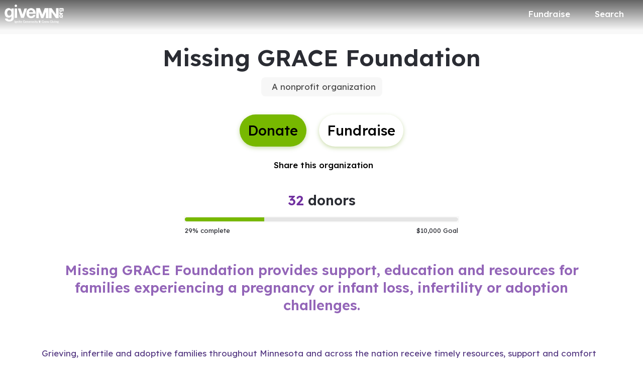

--- FILE ---
content_type: application/javascript
request_url: https://static-prod.mightycause.com/mc-client/chunk-55U4IQ6I.js
body_size: 1451
content:

!function(){try{var e="undefined"!=typeof window?window:"undefined"!=typeof global?global:"undefined"!=typeof globalThis?globalThis:"undefined"!=typeof self?self:{},n=(new e.Error).stack;n&&(e._sentryDebugIds=e._sentryDebugIds||{},e._sentryDebugIds[n]="97b465c1-2591-55e0-9e52-3d9a17bc16a1")}catch(e){}}();
import{La as k,Sc as B,ea as g,ha as S,ia as T,ja as w,pa as E,xa as D}from"./chunk-IZYINMBF.js";import{Cb as C,Jb as u,Jc as i,Kc as v,Lc as m,Pb as h,bd as d,ed as s,fc as p,kc as e,lc as t,mc as l,tc as x,vc as _,wb as o}from"./chunk-OW2AUTWV.js";function b(n,f){if(n&1&&(e(0,"div",5)(1,"div",10)(2,"p",11),i(3,"Transaction Fees"),t()(),e(4,"div",12)(5,"p",11),i(6),d(7,"centsToCurrency"),t()(),e(8,"div",6),l(9,"hr"),t()()),n&2){let r=_();o(6),m("-",s(7,1,r.totalFeeCharge,"$","1.2-2"),"")}}function F(n,f){if(n&1&&(e(0,"div",5)(1,"div",10)(2,"p",11),i(3,"Platform Fees"),t()(),e(4,"div",12)(5,"p",11),i(6),d(7,"centsToCurrency"),t()(),e(8,"div",6),l(9,"hr"),t()()),n&2){let r=_();o(6),m(" -",s(7,1,r.metrics.platform_fee_in_cents,"$","1.2-2")," ")}}function I(n,f){if(n&1&&(e(0,"div",5)(1,"div",10)(2,"p",11),i(3,"Transaction Fees"),t()(),e(4,"div",12)(5,"p",11),i(6),d(7,"centsToCurrency"),t()(),e(8,"div",6),l(9,"hr"),t()()),n&2){let r=_();o(6),m(" -",s(7,1,r.metrics.processing_fee_in_cents,"$","1.2-2")," ")}}function $(n,f){if(n&1&&(e(0,"div",5)(1,"div",10)(2,"p",11),i(3,"Campaign Fees"),t()(),e(4,"div",12)(5,"p",11),i(6),d(7,"centsToCurrency"),t()(),e(8,"div",6),l(9,"hr"),t()()),n&2){let r=_();o(6),m(" -",s(7,1,r.metrics.campaign_fees_in_cents,"$","1.2-2")," ")}}var L=(()=>{class n{constructor(r,c){this.dialogData=r,this.appService=c,this.downloadDonationReports=()=>{if(this.metrics.no_of_donations>0){let a=this.metrics.csv_download_url;window.open(a,"_self")}},this.metrics=this.dialogData.metrics,this.brand=this.appService.currentBrand,this.netTotalFeeCharge=-this.metrics.campaign_fees_in_cents-this.metrics.platform_fee_in_cents-this.metrics.processing_fee_in_cents+this.metrics.covered_fees_in_cents,this.totalFeeCharge=this.metrics.campaign_fees_in_cents+this.metrics.platform_fee_in_cents+this.metrics.processing_fee_in_cents,this.condenseDonationFeeColumns=this.brand.condense_donation_fee_columns}static{this.\u0275fac=function(c){return new(c||n)(C(g),C(k))}}static{this.\u0275cmp=u({type:n,selectors:[["app-total-breakdown"]],standalone:!1,decls:58,vars:24,consts:[["mat-dialog-title",""],["mat-dialog-close","","mat-icon-button","","aria-label","close",1,"dialog-close"],[1,"fa-solid","fa-times"],["appDialogScroll",""],[1,"breakdown"],[1,"row"],[1,"col-12"],[1,"mb-3"],["tabindex","0","role","button",1,"cursor-pointer",3,"click","keydown.enter"],[1,"col-12","col-md-8","offset-md-2"],[1,"col-7"],[1,"sm","mb-0"],[1,"col-5"],[1,"col-5","offset-7"],[1,"col-5","mb-3"],[1,"text-danger"]],template:function(c,a){c&1&&(e(0,"h3",0),i(1,"net total breakdown"),t(),e(2,"button",1),l(3,"i",2),t(),e(4,"mat-dialog-content",3)(5,"div",4)(6,"div",5)(7,"div",6)(8,"p",7),i(9," A breakdown of the net total for the range you've selected. "),e(10,"span",8),x("click",function(){return a.downloadDonationReports()})("keydown.enter",function(){return a.downloadDonationReports()}),i(11," Download the range "),t(),i(12," to view breakdown for each donation. "),t()(),e(13,"div",9)(14,"div",5)(15,"div",10)(16,"p",11)(17,"strong"),i(18,"Online Donations"),t()()(),e(19,"div",12)(20,"p",11)(21,"strong"),i(22),d(23,"centsToCurrency"),t()()(),e(24,"div",6),l(25,"hr"),t()(),h(26,b,10,5,"div",5)(27,F,10,5,"div",5)(28,I,10,5,"div",5)(29,$,10,5,"div",5),e(30,"div",5)(31,"div",10)(32,"p",11),i(33,"Donor Covered Fees"),t()(),e(34,"div",12)(35,"p",11),i(36),d(37,"centsToCurrency"),t()(),e(38,"div",6),l(39,"hr"),t()(),e(40,"div",5)(41,"div",13)(42,"p",11)(43,"strong"),i(44),d(45,"centsToCurrency"),t()()(),e(46,"div",6),l(47,"hr"),t()(),e(48,"div",5)(49,"div",10)(50,"p")(51,"strong"),i(52,"Net total:"),t()()(),e(53,"div",14)(54,"p",15)(55,"strong"),i(56),d(57,"centsToCurrency"),t()()()()()()()()),c&2&&(o(22),v(s(23,8,a.metrics.donation_amount_in_cents,"$","1.2-2")),o(4),p(a.condenseDonationFeeColumns?26:-1),o(),p(a.condenseDonationFeeColumns?-1:27),o(),p(a.condenseDonationFeeColumns?-1:28),o(),p(a.condenseDonationFeeColumns?-1:29),o(7),m(" +",s(37,12,a.metrics.covered_fees_in_cents,"$","1.2-2")," "),o(8),v(s(45,16,a.netTotalFeeCharge,"$","1.2-2")),o(12),v(s(57,20,a.metrics.net_amount_in_cents,"$","1.2-2")))},dependencies:[E,S,T,w,D,B],encapsulation:2})}}return n})();export{L as a};

//# debugId=97b465c1-2591-55e0-9e52-3d9a17bc16a1


--- FILE ---
content_type: application/javascript
request_url: https://static-prod.mightycause.com/mc-client/chunk-7WGX4K2D.js
body_size: 7857
content:

!function(){try{var e="undefined"!=typeof window?window:"undefined"!=typeof global?global:"undefined"!=typeof globalThis?globalThis:"undefined"!=typeof self?self:{},n=(new e.Error).stack;n&&(e._sentryDebugIds=e._sentryDebugIds||{},e._sentryDebugIds[n]="14202d66-6bb4-59bf-b37d-b1146f5ca80c")}catch(e){}}();
import{a as Gt}from"./chunk-OTRNSR52.js";import{$b as nt,A as tt,Cb as $,Hc as Bt,Ig as H,Jb as Tt,Mb as z,Mc as rt,Pb as kt,Sc as Vt,Tb as Ft,Ub as Ot,Xb as At,_b as U,da as w,db as Rt,ea as R,ec as q,ga as Ct,gc as at,ha as B,ia as M,ib as et,ja as T,jb as Mt,ka as k,lb as it,nb as V,ob as N,pa as F,pb as L,pc as mt,qe as Nt,ra as O,re as Lt,tc as jt,wb as G,xa as A,ya as Dt,za as wt,zb as P}from"./chunk-IZYINMBF.js";import{Ba as h,Ca as I,Cb as u,Da as Q,Ea as ot,Jb as E,Jc as r,Kc as y,Lc as c,Mc as st,Pb as _,Pd as J,Qd as W,Rd as X,Sd as Y,Td as Et,Vc as ht,Xc as It,Yc as dt,ac as l,ae as Z,bd as g,ce as St,dd as v,de as bt,ed as K,fc as S,hc as ft,ic as xt,jc as vt,kc as i,lc as n,mc as p,nc as b,oc as C,qb as gt,qc as D,rb as lt,tc as x,vc as m,wb as a,yc as j,zc as yt}from"./chunk-OW2AUTWV.js";function Kt(e,d){e&1&&(i(0,"mat-error"),r(1," Enter valid "),i(2,"strong"),r(3,"email"),n(),r(4," address "),n())}var Ut=(()=>{class e{constructor(t,s,o,f,Qt){this.dialogRef=t,this.fb=s,this.registrationService=o,this.snackBar=f,this.data=Qt,this.sending=!1,this.resendReceiptForm=this.fb.group({email:["",V.compose([kt.emailValidator])]}),this.resendReceiptForm.controls.email.setValue(this.data.email)}resendReceipt(){this.resendReceiptForm.invalid||(this.sending=!0,this.registrationService.resendRegistrationReceipt(this.data.registrationId,this.resendReceiptForm.value.email).subscribe(()=>{this.sending=!1,this.snackBar.open("Successfully sent.","",{duration:5e3}),this.dialogRef.close(!0)},()=>{this.sending=!1}))}static{this.\u0275fac=function(s){return new(s||e)(u(w),u(z),u(H),u(Rt),u(R))}}static{this.\u0275cmp=E({type:e,selectors:[["app-registration-resend-receipt"]],standalone:!1,decls:21,vars:4,consts:[["mat-dialog-title",""],["mat-icon-button","","aria-label","close",1,"dialog-close",3,"mat-dialog-close"],[1,"fa-solid","fa-times"],[3,"ngSubmit","formGroup"],["appDialogScroll",""],[1,"row","justify-content-center"],[1,"col-12"],[1,"col-12","col-md-6"],["type","text","id","email","matInput","","formControlName","email","autocomplete","off","cdkFocusInitial",""],["align","end"],["mat-raised-button","","color","primary","appLoadingBtn","",1,"custom","auto",3,"active"]],template:function(s,o){s&1&&(i(0,"h3",0),r(1,"Resend Registration Receipt"),n(),i(2,"button",1),p(3,"i",2),n(),i(4,"form",3),x("ngSubmit",function(){return o.resendReceipt()}),i(5,"mat-dialog-content",4)(6,"div",5)(7,"div",6)(8,"p"),r(9," Please confirm or update the email address to which you would like to resend the registration confirmation email. To resend to all organization admins, leave email blank. "),n(),i(10,"p"),r(11," The confirmation email will state that registration is Pending as this is a copy of the email they received after submitting payment. "),n()(),i(12,"div",7)(13,"mat-form-field")(14,"mat-label"),r(15,"Email"),n(),p(16,"input",8),_(17,Kt,5,0,"mat-error"),n()()()(),i(18,"mat-dialog-actions",9)(19,"button",10),r(20," Send "),n()()()),s&2&&(a(2),l("mat-dialog-close",!1),a(2),l("formGroup",o.resendReceiptForm),a(13),S(o.resendReceiptForm.controls.email.errors&&o.resendReceiptForm.controls.email.errors.invalidEmail?17:-1),a(2),l("active",o.sending))},dependencies:[G,it,N,L,P,$,O,F,at,q,U,nt,B,M,k,T,Mt,A],encapsulation:2})}}return e})();function Xt(e,d){if(e&1&&(i(0,"mat-option",8),r(1),n()),e&2){let t=d.$implicit;l("value",t),a(),c(" ",t," ")}}function Yt(e,d){e&1&&(i(0,"div",10)(1,"span",16),p(2,"i",17),n(),i(3,"span"),r(4," Approving this registration will automatically remove any platform restrictions based on the registration form settings. IRS or organization level restrictions will not be removed. "),n()())}function Zt(e,d){e&1&&(i(0,"div",10)(1,"span",16),p(2,"i",17),n(),i(3,"span"),r(4," Changing the status from approved will not automatically impact the platform level donation or search restrictions. "),n()())}function te(e,d){if(e&1&&(i(0,"div",10)(1,"span",16),p(2,"i",17),n(),i(3,"span"),r(4),n()()),e&2){let t=m();a(4),c(" Changing the status to ",t.statusEditForm.value.status," will not automatically refund complete registration payments. ")}}function ee(e,d){if(e&1&&(i(0,"div",10)(1,"span",16),p(2,"i",17),n(),i(3,"span"),r(4),n()()),e&2){let t=m();a(4),c(" Changing the status to ",t.statusEditForm.value.status," will allow the organization bypass registration fee payment. If you wish to allow the organization to make a fee payment, status should be Saved. ")}}function ie(e,d){e&1&&(i(0,"div",12)(1,"div",18),p(2,"mat-spinner",19),n()())}var qt=(()=>{class e{constructor(t,s,o,f){this.registrationService=t,this.fb=s,this.dialogRef=o,this.data=f,this.processing=!1,this.statusOptions=["Saved","Pending","Approved","Declined"],this.statusEditForm=this.fb.group({status:["",V.required],skipEmailNotifications:[!1]}),this.statusEditForm.controls.status.setValue(this.data.regData.status)}submitStatusEditForm(){if(this.statusEditForm.invalid)return;this.processing=!0;let t={status:this.statusEditForm.value.status,skip_email_notifications:this.statusEditForm.value.skipEmailNotifications};this.registrationService.updateRegistration(this.data.regData.id,{registration:t}).subscribe(s=>{this.dialogRef.close(s)},()=>this.processing=!1)}static{this.\u0275fac=function(s){return new(s||e)(u(H),u(z),u(w),u(R))}}static{this.\u0275cmp=E({type:e,selectors:[["app-registration-admin-edit"]],standalone:!1,decls:28,vars:7,consts:[["mat-dialog-title",""],["mat-dialog-close","","mat-icon-button","","aria-label","close",1,"dialog-close"],[1,"fa-solid","fa-times"],[3,"ngSubmit","formGroup"],["appDialogScroll",""],[1,"row"],[1,"col-6"],["formControlName","status"],[3,"value"],[1,"col-12"],[1,"status-box","multi-line","mb-2","p-2"],["color","primary","formControlName","skipEmailNotifications"],[1,"update-overlay"],["align","end"],["type","submit","mat-raised-button","","color","primary",1,"custom","auto",3,"disabled"],["type","button","mat-raised-button","","color","accent","mat-dialog-close","",1,"custom","auto"],[1,"me-2"],[1,"fal","fa-info-circle"],[1,"spinner"],["diameter","50"]],template:function(s,o){s&1&&(i(0,"h3",0),r(1,"Edit Registration"),n(),i(2,"button",1),p(3,"i",2),n(),i(4,"form",3),x("ngSubmit",function(){return o.submitStatusEditForm()}),i(5,"mat-dialog-content",4)(6,"div",5)(7,"div",6)(8,"mat-form-field")(9,"mat-label"),r(10,"Status"),n(),i(11,"mat-select",7),xt(12,Xt,2,2,"mat-option",8,ft),n()()(),i(14,"div",9),_(15,Yt,5,0,"div",10)(16,Zt,5,0,"div",10)(17,te,5,1,"div",10)(18,ee,5,1,"div",10),n(),i(19,"div",9)(20,"mat-checkbox",11),r(21," Skip Email Notifications to Organization "),n()()(),_(22,ie,3,0,"div",12),n(),i(23,"mat-dialog-actions",13)(24,"button",14),r(25," Save "),n(),i(26,"button",15),r(27," Cancel "),n()()()),s&2&&(a(4),l("formGroup",o.statusEditForm),a(8),vt(o.statusOptions),a(3),S(o.data.regData.registration_form!=null&&o.data.regData.registration_form.remove_brand_restrictions_on_approval&&o.statusEditForm.value.status==="Approved"?15:-1),a(),S(o.statusEditForm.value.status!=="Approved"?16:-1),a(),S(o.data.regData.status!==o.statusEditForm.value.status&&(o.statusEditForm.value.status==="Saved"||o.statusEditForm.value.status==="Declined")&&(o.data.regData==null||o.data.regData.payment_details==null?null:o.data.regData.payment_details.status)==="Complete"?17:-1),a(),S(o.data.regData.status!==o.statusEditForm.value.status&&(o.statusEditForm.value.status==="Pending"||o.statusEditForm.value.status==="Approved")&&(o.data.regData==null||o.data.regData.payment_details==null?null:o.data.regData.payment_details.status)!=="Complete"&&(o.data.regData.registration_form!=null&&o.data.regData.registration_form.remove_brand_restrictions_on_approval)?18:-1),a(4),S(o.processing?22:-1),a(2),l("disabled",!o.statusEditForm.dirty))},dependencies:[G,N,L,P,$,O,F,q,U,B,M,k,T,Bt,Ot,rt,et,A],encapsulation:2})}}return e})();var Ht=e=>["/user",e];function re(e,d){e&1&&(i(0,"div",8)(1,"div",9)(2,"content-loader",10),Q(),p(3,"rect",11),n()(),ot(),i(4,"div",12)(5,"content-loader",13),Q(),p(6,"rect",11),n()(),ot(),i(7,"div",12)(8,"content-loader",13),Q(),p(9,"rect",11),n()()())}function oe(e,d){if(e&1){let t=D();i(0,"td",38),x("click",function(){h(t);let o=m().$implicit,f=m(2);return I(f.viewQuestion(o))}),i(1,"u"),r(2),n()()}if(e&2){let t=m().$implicit;a(2),y(t.label)}}function le(e,d){if(e&1&&(i(0,"td"),p(1,"span",39),g(2,"safe"),n()),e&2){let t=m().$implicit;a(),l("innerHTML",v(2,1,t.question,"html"),gt)}}function se(e,d){if(e&1&&(i(0,"a",41)(1,"span"),p(2,"i",42),n(),r(3),n()),e&2){let t=m(2).$implicit,s=m(2);l("href",s.fileObjectUrl(t.answer),lt),a(3),c(" ",s.fileObjectDisplayName(t.answer)," ")}}function de(e,d){e&1&&(i(0,"span"),r(1,"No File Attached"),n())}function me(e,d){if(e&1&&(i(0,"td"),_(1,se,4,2,"a",40)(2,de,2,0,"span",5),n()),e&2){let t=m().$implicit;a(),l("ngIf",t.answer),a(),l("ngIf",!t.answer)}}function ce(e,d){if(e&1&&(i(0,"td"),r(1),n()),e&2){let t=m().$implicit;a(),c(" ",t.answer?t.answer:"-"," ")}}function pe(e,d){if(e&1&&(i(0,"tr",34),_(1,oe,3,1,"td",35)(2,le,3,4,"td",5)(3,me,3,2,"td",36)(4,ce,2,1,"td",37),n()),e&2){let t=d.$implicit;l("ngSwitch",t.question_type),a(),l("ngIf",t.label),a(),l("ngIf",!t.label),a(),l("ngSwitchCase","upload_file")}}function _e(e,d){if(e&1&&(b(0),i(1,"p",16),r(2,"Refunded"),n(),i(3,"p",17),r(4),g(5,"date"),n(),C()),e&2){let t=m(3);a(4),st(" ",K(5,2,t.regData.payment_details==null?null:t.regData.payment_details.refunded_at,"MMMM d, y h:mm:ss a",t.regData.payment_details==null?null:t.regData.payment_details.refunded_at_utc_offset)," ",t.regData.time_zone_abbrev," ")}}function ue(e,d){e&1&&(i(0,"span",52),p(1,"i",53),n())}function ge(e,d){if(e&1){let t=D();i(0,"mat-tab",43)(1,"div",44)(2,"div",45)(3,"p",16),r(4,"Status"),n(),i(5,"p",17),r(6),n(),_(7,_e,6,6,"ng-container",5),i(8,"p",16),r(9,"Completed"),n(),i(10,"p",17),r(11),g(12,"date"),n(),i(13,"p",16),r(14,"Amount"),n(),i(15,"p",17),r(16),g(17,"centsToCurrency"),n(),i(18,"p",16),r(19,"Payment #"),n(),i(20,"p",17),r(21),n(),i(22,"p",16),r(23,"Transaction #"),n(),i(24,"p",17),r(25),n()(),i(26,"div",45)(27,"p",16),r(28,"Cardholder Name"),n(),i(29,"p",17),r(30),n(),i(31,"p",16),r(32,"Billing Email"),n(),i(33,"p",17),r(34),n(),i(35,"p",16),r(36,"Payment Method"),n(),i(37,"p",17),r(38),_(39,ue,2,0,"span",46),r(40),n()(),i(41,"div",47)(42,"button",48),x("click",function(){h(t);let o=m(2);return I(o.resendRegistrationReceipt())}),i(43,"span",31),p(44,"i",49),n(),i(45,"span"),r(46,"Resend Receipt"),n()(),i(47,"button",50),x("click",function(){h(t);let o=m(2);return I(o.refundRegistrationPayment())}),i(48,"span",31),p(49,"i",51),n(),i(50,"span"),r(51,"Refund"),n()()()()()}if(e&2){let t=m(2);a(6),y(t.regData.payment_details==null?null:t.regData.payment_details.status),a(),l("ngIf",t.regData.payment_details==null?null:t.regData.payment_details.refunded_at),a(4),st(" ",K(12,13,t.regData.payment_details==null?null:t.regData.payment_details.completed_at,"MMMM d, y h:mm:ss a",t.regData.payment_details==null?null:t.regData.payment_details.completed_at_utc_offset)," ",t.regData.time_zone_abbrev," "),a(5),c(" ",K(17,17,t.regData.payment_details==null?null:t.regData.payment_details.amount_in_cents,"$","1.2-2")," "),a(5),y(t.regData.payment_details==null?null:t.regData.payment_details.id),a(4),y(t.regData.payment_details==null?null:t.regData.payment_details.transaction_id),a(5),y(t.regData.payment_details==null?null:t.regData.payment_details.full_name),a(4),y(t.regData.payment_details==null?null:t.regData.payment_details.email),a(4),c(" ",t.regData.payment_details==null||t.regData.payment_details.credit_card_details==null?null:t.regData.payment_details.credit_card_details.card_type," "),a(),l("ngIf",t.regData.payment_details==null||t.regData.payment_details.credit_card_details==null?null:t.regData.payment_details.credit_card_details.last_four),a(),c("",t.regData.payment_details==null||t.regData.payment_details.credit_card_details==null?null:t.regData.payment_details.credit_card_details.last_four," "),a(7),l("disabled",(t.regData.payment_details==null?null:t.regData.payment_details.status)!=="Complete")}}function fe(e,d){if(e&1){let t=D();b(0),i(1,"div",8)(2,"div",9)(3,"div",14)(4,"div",15)(5,"p",16),r(6,"Giving Event"),n(),i(7,"p",17)(8,"a",18),r(9),n()()(),i(10,"div",15)(11,"p",16),r(12,"Status"),n(),i(13,"p",17),r(14),i(15,"button",19),x("click",function(){h(t);let o=m();return I(o.editRegistrationDialog())}),p(16,"i",20),n()()(),i(17,"div",15)(18,"p",16),r(19,"Submitted at"),n(),i(20,"p",21),g(21,"date"),r(22),g(23,"date"),n()(),i(24,"div",15)(25,"p",16),r(26,"Submitted by"),n(),i(27,"p",17)(28,"a",22),r(29),n()()(),i(30,"div",15)(31,"p",16),r(32,"Updated at"),n(),i(33,"p",21),g(34,"date"),r(35),g(36,"date"),n()(),i(37,"div",15)(38,"p",16),r(39,"Updated by"),n(),i(40,"p",17)(41,"a",22),r(42),n()()()()()(),i(43,"div",23)(44,"div",9)(45,"mat-tab-group",24)(46,"mat-tab",25)(47,"div",26)(48,"table",27)(49,"tbody")(50,"tr")(51,"th"),r(52,"Question Label"),n(),i(53,"th"),r(54,"Answer"),n()(),_(55,pe,5,4,"tr",28),n()()(),i(56,"div",29)(57,"button",30),x("click",function(){h(t);let o=m();return I(o.deleteRegistration())}),i(58,"span",31),p(59,"i",32),n(),i(60,"span"),r(61,"Delete registration"),n()()()(),_(62,ge,52,21,"mat-tab",33),n()()(),C()}if(e&2){let t=m();a(8),j("href",t.regData.registration_form_event_url,lt),yt("aria-label","",t.regData.registration_form_event_name," (opens in new window)"),a(),c(" ",t.regData.registration_form_event_name," "),a(5),c(" ",t.regData.status," "),a(6),j("title",v(21,15,t.regData.created_at,"MMM d, yyyy h:mm a")),a(2),c(" ",v(23,18,t.regData.created_at,"MM/dd/yyyy")," "),a(6),l("routerLink",dt(27,Ht,t.regData.submitted_by_user_details==null?null:t.regData.submitted_by_user_details.id)),a(),y(t.regData.submitted_by_user_details==null?null:t.regData.submitted_by_user_details.full_name),a(4),j("title",v(34,21,t.regData.updated_at,"MMM d, yyyy h:mm a")),a(2),c(" ",v(36,24,t.regData.updated_at,"MM/dd/yyyy")," "),a(6),l("routerLink",dt(29,Ht,t.regData.updated_by_user_details==null?null:t.regData.updated_by_user_details.id)),a(),y(t.regData.updated_by_user_details==null?null:t.regData.updated_by_user_details.full_name),a(13),l("ngForOf",t.regData.survey_question_answers),a(7),l("ngIf",t.regData.payment_details)}}var ci=(()=>{class e{constructor(t,s,o,f){this.registrationService=t,this.dialog=s,this.dialogRef=o,this.data=f,this.loading=!0,this.processing=!1,this.registrationChanged=!1,this.dialogRef.disableClose=!0}ngOnInit(){this.fetchRegistrationData()}closeDialog(){this.dialogRef.close({registrationChanged:this.registrationChanged})}editRegistrationDialog(){this.dialog.open(qt,{data:{regData:this.regData}}).afterClosed().subscribe(s=>{s&&(this.regData=s,this.registrationChanged=!0)})}fileObjectUrl(t){return`/api/v4/go_to_file?file_object=${encodeURIComponent(t)}`}fileObjectDisplayName(t){return t.substr(t.lastIndexOf("/")+1)}viewQuestion(t){this.dialog.open(wt,{data:{title:t.label,content:t.question,buttonText:"Close"}})}refundRegistrationPayment(){if(!this.regData?.payment_details?.id)return;this.dialog.open(mt,{data:{title:"Are you sure?",content:"Refunding this registration payment will not change the status of the registration.",confirmButtonText:"Ok",cancelButtonText:"Cancel"}}).afterClosed().subscribe(s=>{s&&(this.processing=!0,this.registrationService.refundRegistrationPayment(this.regData?.payment_details?.id).subscribe({next:()=>{this.fetchRegistrationData(),this.processing=!1},error:()=>{this.fetchRegistrationData(),this.processing=!1}}))})}resendRegistrationReceipt(){this.dialog.open(Ut,{data:{registrationId:this.regData.id,email:this.regData?.payment_details?.email}})}deleteRegistration(){this.dialog.open(mt,{data:{title:"Are you sure?",content:"This will delete the registration record and the organization will be allowed to re-register.",confirmButtonText:"Delete",cancelButtonText:"Cancel"}}).afterClosed().subscribe(s=>{s&&this.registrationService.deleteRegistration(this.regData.id).subscribe(()=>{this.registrationChanged=!0,this.closeDialog()})})}fetchRegistrationData(){this.registrationService.getRegistration(this.data.registrationId,null).subscribe({next:t=>{this.regData=t,this.loading=!1},error:t=>console.log(t)})}static{this.\u0275fac=function(s){return new(s||e)(u(H),u(Ct),u(w),u(R))}}static{this.\u0275cmp=E({type:e,selectors:[["app-registration-admin-dialog"]],standalone:!1,decls:10,vars:2,consts:[["mat-dialog-title",""],["mat-icon-button","","aria-label","close",1,"dialog-close",3,"click"],[1,"fa-solid","fa-times"],["appDialogScroll",""],["class","row",4,"ngIf"],[4,"ngIf"],["align","end"],["mat-raised-button","","color","primary",1,"custom","auto",3,"click"],[1,"row"],[1,"col-12"],["viewBox","0 0 100 25"],["x","0","y","0","rx","3","ry","3","width","100%","height","100%"],[1,"col-12","mt-2"],["viewBox","0 0 100 10"],[1,"d-flex","flex-wrap"],[1,"me-3"],[1,"sm","text-secondary","mb-0"],[1,"mb-0"],["target","_blank",3,"href","aria-label"],["mat-icon-button","","aria-label","actions","type","button",1,"sm",3,"click"],[1,"fal","fa-pencil"],[1,"mb-0",3,"title"],["target","_blank",3,"routerLink"],[1,"row","mt-2"],["mat-stretch-tabs","",1,"underline"],["label","Registration Form"],[1,"table-responsive"],[1,"table","table-sm"],[3,"ngSwitch",4,"ngFor","ngForOf"],[1,"text-center","mt-2"],["mat-button","","color","warn",1,"custom",3,"click"],[1,"left-icon"],[1,"fal","fa-trash-alt"],["label","Payment Info",4,"ngIf"],[3,"ngSwitch"],["class","cursor-pointer",3,"click",4,"ngIf"],[4,"ngSwitchCase"],[4,"ngSwitchDefault"],[1,"cursor-pointer",3,"click"],[3,"innerHTML"],["download","","target","_self",3,"href",4,"ngIf"],["download","","target","_self",3,"href"],[1,"fas","fa-paperclip","fa-lg"],["label","Payment Info"],[1,"d-flex","flex-wrap","flex-xl-nowrap"],[1,"me-3","flex-fill"],["class","ms-1",4,"ngIf"],[1,"me-3","flex-fill","text-end"],["mat-button","","color","accent",1,"custom",3,"click"],[1,"fa-light","fa-receipt"],["mat-button","","color","accent",1,"custom",3,"click","disabled"],[1,"fa-light","fa-arrow-right-arrow-left"],[1,"ms-1"],[1,"fa-light","fa-ellipsis-h"]],template:function(s,o){s&1&&(i(0,"h3",0),r(1,"Registration Details"),n(),i(2,"button",1),x("click",function(){return o.closeDialog()}),p(3,"i",2),n(),i(4,"mat-dialog-content",3),_(5,re,10,0,"div",4)(6,fe,63,31,"ng-container",5),n(),i(7,"mat-dialog-actions",6)(8,"button",7),x("click",function(){return o.closeDialog()}),r(9," Close "),n()()),s&2&&(a(5),l("ngIf",o.loading),a(),l("ngIf",!o.loading))},dependencies:[J,W,X,Y,Et,tt,O,F,M,k,T,Nt,Lt,jt,A,Z,Vt,Dt],encapsulation:2})}}return e})();var xe=()=>[];function ve(e,d){if(e&1){let t=D();b(0),i(1,"div",8)(2,"h5")(3,"strong"),r(4,"Entity ID:"),n(),r(5),n(),i(6,"button",9),x("click",function(){h(t);let o=m();return I(o.editId=!0)}),p(7,"i",10),n(),i(8,"button",9),x("click",function(){h(t);let o=m();return I(o.refreshComplianceData())}),p(9,"i",11),n()(),C()}if(e&2){let t=m();a(5),c(" ",t.extIdentifier.identifier,"")}}function ye(e,d){if(e&1&&(i(0,"div",16)(1,"p",17),r(2,"Entity Name"),n(),i(3,"p",18),r(4),n()()),e&2){let t=m(2);a(4),c(" ",(t.extIdentifier.latest_external_data==null||t.extIdentifier.latest_external_data.raw_data==null||t.extIdentifier.latest_external_data.raw_data.entityname==null?null:t.extIdentifier.latest_external_data.raw_data.entityname.value)||(t.extIdentifier.latest_external_data==null||t.extIdentifier.latest_external_data.raw_data==null||t.extIdentifier.latest_external_data.raw_data.name==null?null:t.extIdentifier.latest_external_data.raw_data.name.value)," ")}}function he(e,d){if(e&1&&(i(0,"div",16)(1,"p",17),r(2,"Entity EIN"),n(),i(3,"p",18),r(4),n()()),e&2){let t=m(2);a(4),c(" ",t.extIdentifier.ein.slice(0,2)+"-"+t.extIdentifier.ein.slice(2)," ")}}function Ie(e,d){if(e&1&&(i(0,"span"),r(1),n()),e&2){let t=m(2);a(),c("- ",t.extIdentifier.external_status,"")}}function Ee(e,d){if(e&1&&(i(0,"div",16)(1,"p",17),r(2,"Expiration Date"),n(),i(3,"p",18),r(4),g(5,"date"),n()()),e&2){let t=m(2);a(4),c(" ",v(5,1,t.extIdentifier.latest_external_data==null?null:t.extIdentifier.latest_external_data.expires_at,"MM/dd/yyyy")," ")}}function Se(e,d){if(e&1&&(i(0,"div",16)(1,"p",17),r(2,"Last Synced"),n(),i(3,"p",19),g(4,"date"),r(5),g(6,"date"),n()()),e&2){let t=m(2);a(3),j("title",v(4,2,t.extIdentifier.last_synced_at,"MMM d, yyyy h:mm a")),a(2),c(" ",v(6,5,t.extIdentifier.last_synced_at,"MM/dd/yy h:mm a")," ")}}function be(e,d){if(e&1&&(i(0,"div",16)(1,"p",17),r(2,"Last Updated By"),n(),i(3,"p",18),r(4),n()()),e&2){let t=m(2);a(4),c(" ",t.extIdentifier.last_updated_by," ")}}function Ce(e,d){if(e&1&&(i(0,"div",16)(1,"p",17),r(2,"Last Error"),n(),i(3,"p",18),r(4),n()()),e&2){let t=m(2);a(4),c(" ",t.extIdentifier.last_error," ")}}function De(e,d){if(e&1&&(i(0,"td"),r(1),n()),e&2){let t=m().$implicit;a(),y(t.value==null?null:t.value.value)}}function we(e,d){if(e&1&&(i(0,"td"),p(1,"mat-checkbox",28),n()),e&2){let t=m().$implicit;a(),l("checked",t.value==null?null:t.value.value)}}function Re(e,d){if(e&1&&(i(0,"span"),r(1),n()),e&2){let t=m(2).$implicit;a(),c(" ",t.value==null?null:t.value.value," ")}}function Me(e,d){if(e&1&&(i(0,"span"),r(1),g(2,"number"),n()),e&2){let t=m(2).$implicit;a(),c(" ",v(2,1,t.value==null?null:t.value.value,0)," ")}}function Te(e,d){if(e&1&&(i(0,"td"),_(1,Re,2,1,"span",5)(2,Me,3,4,"span",5),n()),e&2){let t=m().$implicit;a(),l("ngIf",t.key==="phone"||t.key==="fax"||t.key==="entityid"),a(),l("ngIf",t.key!=="phone"&&t.key!=="fax"&&t.key!=="entityid")}}function ke(e,d){if(e&1&&(i(0,"td"),r(1),g(2,"date"),n()),e&2){let t=m().$implicit;a(),c(" ",v(2,1,t.value==null?null:t.value.value,"MM/dd/yyyy")," ")}}function Fe(e,d){if(e&1&&(i(0,"tr",26)(1,"td"),r(2),n(),_(3,De,2,1,"td",27)(4,we,2,1,"td",27)(5,Te,3,2,"td",27)(6,ke,3,4,"td",27),n()),e&2){let t=d.$implicit;l("ngSwitch",t.value.dataTypeName),a(2),y(t.value==null?null:t.value.humanName),a(),l("ngSwitchCase","text"),a(),l("ngSwitchCase","checkbox"),a(),l("ngSwitchCase","number"),a(),l("ngSwitchCase","calendar_date")}}function Oe(e,d){if(e&1&&(i(0,"div",22)(1,"div",13)(2,"h5"),r(3),g(4,"date"),n(),i(5,"div",23)(6,"table",24)(7,"tbody"),_(8,Fe,7,6,"tr",25),g(9,"keyvalue"),n()()()()()),e&2){let t=m(2);a(3),c(" Latest Filing Data (",v(4,2,t.extIdentifier.latest_external_data==null?null:t.extIdentifier.latest_external_data.external_updated_at,"MM/dd/yyyy"),") "),a(5),l("ngForOf",v(9,5,t.extIdentifier.latest_external_data==null?null:t.extIdentifier.latest_external_data.raw_data,t.sortDetailedData))}}function Ae(e,d){e&1&&(i(0,"div",29)(1,"div",30),p(2,"mat-spinner",31),n()())}function je(e,d){if(e&1&&(b(0),i(1,"div",12)(2,"div",13)(3,"div",14),_(4,ye,5,1,"div",15)(5,he,5,1,"div",15),i(6,"div",16)(7,"p",17),r(8,"Status"),n(),i(9,"p",18),r(10),_(11,Ie,2,1,"span",5),n()(),i(12,"div",16)(13,"p",17),r(14,"Status Changed"),n(),i(15,"p",19),g(16,"date"),r(17),g(18,"date"),n()(),_(19,Ee,6,4,"div",15)(20,Se,7,8,"div",15)(21,be,5,1,"div",15)(22,Ce,5,1,"div",15),n()()(),_(23,Oe,10,8,"div",20)(24,Ae,3,0,"div",21),C()),e&2){let t=m();a(4),l("ngIf",(t.extIdentifier.latest_external_data==null||t.extIdentifier.latest_external_data.raw_data==null||t.extIdentifier.latest_external_data.raw_data.entityname==null?null:t.extIdentifier.latest_external_data.raw_data.entityname.value)||(t.extIdentifier.latest_external_data==null||t.extIdentifier.latest_external_data.raw_data==null||t.extIdentifier.latest_external_data.raw_data.name==null?null:t.extIdentifier.latest_external_data.raw_data.name.value)),a(),l("ngIf",t.extIdentifier.ein),a(5),c(" ",t.extIdentifier.cached_status===1?"Verified":"Unverified"," "),a(),l("ngIf",t.extIdentifier.external_status),a(4),j("title",v(16,12,t.extIdentifier.cached_status_last_changed_at,"MMM d, yyyy h:mm a")),a(2),c(" ",v(18,15,t.extIdentifier.cached_status_last_changed_at,"MM/dd/yyyy")," "),a(2),l("ngIf",t.extIdentifier.latest_external_data==null?null:t.extIdentifier.latest_external_data.expires_at),a(),l("ngIf",t.extIdentifier.last_synced_at),a(),l("ngIf",t.extIdentifier.last_updated_by),a(),l("ngIf",t.extIdentifier.last_error),a(),l("ngIf",t.extIdentifier.latest_external_data==null?null:t.extIdentifier.latest_external_data.external_updated_at),a(),l("ngIf",t.processing)}}function Be(e,d){e&1&&(i(0,"p"),r(1," Enter the Business Entity ID. To look up your organization's Entity ID visit the "),i(2,"a",38),r(3,"Colorado Secretary of State"),n(),r(4," website. "),n())}function Ve(e,d){e&1&&(i(0,"p"),r(1," Enter the Charity Entity ID. To look up your organization's Entity ID visit the "),i(2,"a",39),r(3,"Colorado Secretary of State"),n(),r(4," website. "),n())}function Ne(e,d){if(e&1&&(i(0,"mat-error"),r(1),i(2,"strong"),r(3,"required"),n()()),e&2){let t=m(2);a(),c(" ",t.entityObj.kind," Entity ID is ")}}function Le(e,d){e&1&&(i(0,"div",40)(1,"mat-checkbox",41),r(2," Skip Name Verification "),n()())}function Ge(e,d){if(e&1){let t=D();i(0,"div",13)(1,"p",42)(2,"a",43),x("click",function(){h(t);let o=m(2);return I(o.setExempt())}),r(3,"Set Organization as Exempt"),n()()()}e&2&&(a(2),l("routerLink",It(1,xe)))}function Pe(e,d){if(e&1&&(i(0,"div",13)(1,"div",44)(2,"span",45)(3,"span",46),p(4,"i",47),n(),r(5),n()()()),e&2){let t=m(2);a(5),c(" ",t.errorMessage," ")}}function $e(e,d){e&1&&(i(0,"div",29)(1,"div",30),p(2,"mat-spinner",31),n()())}function ze(e,d){if(e&1&&(b(0),i(1,"div",12)(2,"div",13),_(3,Be,5,0,"p",5)(4,Ve,5,0,"p",5),n()(),i(5,"div",32)(6,"div",33)(7,"mat-form-field")(8,"mat-label",34),r(9),n(),p(10,"input",35),_(11,Ne,4,1,"mat-error",5),n()(),_(12,Le,3,0,"div",36)(13,Ge,4,2,"div",37)(14,Pe,6,1,"div",37),n(),_(15,$e,3,0,"div",21),C()),e&2){let t=m();a(3),l("ngIf",t.entityObj.kind==="Business"),a(),l("ngIf",t.entityObj.kind==="Charity"),a(5),c("",t.entityObj.kind," Entity ID"),a(2),l("ngIf",t.complianceForm.controls.businessEntityId==null||t.complianceForm.controls.businessEntityId.errors==null?null:t.complianceForm.controls.businessEntityId.errors.required),a(),l("ngIf",t.entityObj.kind==="Business"),a(),l("ngIf",(t.extIdentifier==null?null:t.extIdentifier.identifier)!=="Exempt"),a(),l("ngIf",t.errorMessage),a(),l("ngIf",t.processing)}}function Ue(e,d){if(e&1){let t=D();i(0,"button",50),x("click",function(){h(t);let o=m(2);return I(o.closeEdit())}),r(1," Cancel "),n()}}function qe(e,d){if(e&1&&(b(0),i(1,"button",48),r(2," Save "),n(),_(3,Ue,2,0,"button",49),C()),e&2){let t=m();a(),l("disabled",!t.complianceForm.dirty||!t.complianceForm.value.entityId),a(2),l("ngIf",t.extIdentifier)}}var vi=(()=>{class e{constructor(t,s,o,f){this.fb=t,this.orgComplianceService=s,this.dialogRef=o,this.data=f,this.processing=!1,this.editId=!1,this.complianceForm=this.fb.group({entityId:["",V.required],skipNameVerify:[!1]}),this.entityObj=f.entityObj,this.extIdentifier=this.entityObj?.identifier_obj}submitComplianceForm(){if(this.complianceForm.invalid)return;this.processing=!0;let t={skip_name_verify:this.complianceForm.value.skipNameVerify};switch(this.entityObj.kind){case"Business":t.co_sos_business_id=this.complianceForm.value.entityId;break;case"Charity":t.co_sos_charity_id=this.complianceForm.value.entityId;break}this.orgComplianceService.setupColoradoCompliance(this.data.urn,t).subscribe(s=>{this.entityObj=s[this.entityObj.kind.toLowerCase()],this.extIdentifier=this.entityObj?.identifier_obj,this.entityObj.success?this.closeEdit():this.errorMessage=this.entityObj.error_message,this.processing=!1},()=>this.processing=!1)}setExempt(){this.complianceForm.controls.entityId.setValue("exempt"),this.submitComplianceForm()}closeEdit(){this.complianceForm.reset(),this.editId=!1,this.errorMessage=null}refreshComplianceData(){this.processing=!0,this.orgComplianceService.refreshColoradoCompliance(this.data.urn,this.extIdentifier.id).subscribe(t=>{this.entityObj=t[this.entityObj.kind.toLowerCase()],this.extIdentifier=this.entityObj?.identifier_obj,this.processing=!1,this.editId=!1},()=>this.processing=!1)}sortDetailedData(t,s){let o=parseFloat(t.value.position),f=parseFloat(s.value.position);return o<f?-1:o>f?1:0}static{this.\u0275fac=function(s){return new(s||e)(u(z),u(Gt),u(w),u(R))}}static{this.\u0275cmp=E({type:e,selectors:[["app-org-external-identifier-dialog"]],standalone:!1,features:[ht([{provide:Ft,useClass:At}])],decls:13,vars:8,consts:[["mat-dialog-title",""],["mat-dialog-close","","mat-icon-button","","aria-label","close",1,"dialog-close"],[1,"fa-solid","fa-times"],[3,"ngSubmit","formGroup"],["appDialogScroll",""],[4,"ngIf"],["align","end"],["mat-raised-button","","color","primary",1,"custom","auto",3,"hidden","mat-dialog-close"],[1,"d-flex","justify-content-center"],["mat-icon-button","","aria-label","actions","type","button",1,"sm",3,"click"],[1,"fal","fa-pencil"],[1,"fal","fal","fa-sync"],[1,"row"],[1,"col-12"],[1,"d-flex","flex-wrap"],["class","me-3",4,"ngIf"],[1,"me-3"],[1,"sm","text-secondary","mb-0"],[1,"mb-0"],[1,"mb-0",3,"title"],["class","row mt-2",4,"ngIf"],["class","update-overlay",4,"ngIf"],[1,"row","mt-2"],[1,"table-responsive"],[1,"table","table-sm"],[3,"ngSwitch",4,"ngFor","ngForOf"],[3,"ngSwitch"],[4,"ngSwitchCase"],["color","primary","disabled","",1,"mb-0",3,"checked"],[1,"update-overlay"],[1,"spinner"],["diameter","50"],[1,"row","align-items-center"],[1,"col-12","col-md-4"],["for","businessEntityId"],["type","text","matInput","","formControlName","entityId","id","entityId","maxlength","100","autocomplete","off"],["class","col-12 col-md-6",4,"ngIf"],["class","col-12",4,"ngIf"],["href","https://www.sos.state.co.us/biz/BusinessEntityCriteriaExt.do","target","_blank"],["href","https://www.coloradosos.gov/ccsa/pages/search/basic.xhtml","target","_blank"],[1,"col-12","col-md-6"],["color","primary","formControlName","skipNameVerify"],[1,"sm"],[3,"click","routerLink"],[1,"status-box","multi-line","mb-2","p-2"],[1,"text-danger"],[1,"me-1"],[1,"fa-solid","fa-exclamation-triangle"],["type","submit","mat-raised-button","","color","primary",1,"custom","auto",3,"disabled"],["type","button","mat-raised-button","","color","accent","class","custom auto",3,"click",4,"ngIf"],["type","button","mat-raised-button","","color","accent",1,"custom","auto",3,"click"]],template:function(s,o){s&1&&(i(0,"h3",0),r(1),n(),i(2,"button",1),p(3,"i",2),n(),i(4,"form",3),x("ngSubmit",function(){return o.submitComplianceForm()}),i(5,"mat-dialog-content",4),_(6,ve,10,1,"ng-container",5)(7,je,25,18,"ng-container",5)(8,ze,16,8,"ng-container",5),n(),i(9,"mat-dialog-actions",6),_(10,qe,4,2,"ng-container",5),i(11,"button",7),r(12," Close "),n()()()),s&2&&(a(),c("Colorado SOS - ",o.entityObj.kind,""),a(3),l("formGroup",o.complianceForm),a(2),l("ngIf",o.extIdentifier),a(),l("ngIf",o.extIdentifier&&!o.editId),a(),l("ngIf",!o.extIdentifier||o.editId),a(2),l("ngIf",!o.extIdentifier||o.editId),a(),l("hidden",!o.extIdentifier||o.editId)("mat-dialog-close",!0))},dependencies:[J,W,X,Y,tt,G,it,N,L,Tt,P,$,O,F,at,q,U,nt,B,M,k,T,rt,et,A,bt,Z,St],encapsulation:2})}}return e})();export{ci as a,vi as b};

//# debugId=14202d66-6bb4-59bf-b37d-b1146f5ca80c


--- FILE ---
content_type: application/javascript
request_url: https://static-prod.mightycause.com/mc-client/main-MT4QTMFS.js
body_size: 127000
content:

!function(){try{var e="undefined"!=typeof window?window:"undefined"!=typeof global?global:"undefined"!=typeof globalThis?globalThis:"undefined"!=typeof self?self:{},n=(new e.Error).stack;n&&(e._sentryDebugIds=e._sentryDebugIds||{},e._sentryDebugIds[n]="36cb7128-ce6f-5f0f-9bc8-34774bb21cbe")}catch(e){}}();
import"./chunk-7WGX4K2D.js";import{a as js}from"./chunk-ZLV4ICE5.js";import"./chunk-PSURJ4RQ.js";import"./chunk-XCA4MUXJ.js";import"./chunk-U3ZGFZHQ.js";import"./chunk-TQU26I6Z.js";import{c as Cf}from"./chunk-LLLBQB5J.js";import{e as Ef,g as bf}from"./chunk-MHMEWXRB.js";import"./chunk-OTRNSR52.js";import"./chunk-55U4IQ6I.js";import"./chunk-A3MPPUAM.js";import"./chunk-NXOTOSHS.js";import{c as Tf}from"./chunk-7NGRLNA5.js";import"./chunk-I5QTI6VU.js";import"./chunk-6OY45N54.js";import"./chunk-PO5GHECT.js";import"./chunk-2Q2AMT76.js";import{a as yf,b as vf}from"./chunk-UVN4ZEMI.js";import"./chunk-GGR4CBDV.js";import"./chunk-JEUN7WXY.js";import"./chunk-ZWTH5V6A.js";import"./chunk-EPKY5J43.js";import"./chunk-S5XADGCY.js";import{a as ai}from"./chunk-ZTGOBPUT.js";import{b as ef}from"./chunk-DO5KUZKT.js";import"./chunk-CG2SZCIG.js";import{a as _f}from"./chunk-X6RUTAI6.js";import"./chunk-QBFXHLFS.js";import{a as ml,b as Ls}from"./chunk-OZEG72Z7.js";import"./chunk-SOVITN4I.js";import"./chunk-GQM7T2Z5.js";import"./chunk-46EUBSAT.js";import"./chunk-3CAKSZEF.js";import{a as Dm}from"./chunk-VEZDUIV7.js";import"./chunk-HV2WNZ3T.js";import"./chunk-FPBE4O67.js";import"./chunk-Q3DBUOOO.js";import{a as Sf}from"./chunk-7CNG47VC.js";import{a as Is,b as Bs}from"./chunk-XZEPAOJ7.js";import"./chunk-XVTD4TFJ.js";import"./chunk-SWCYVUZV.js";import"./chunk-64UZCUN4.js";import"./chunk-ADZFUUPM.js";import"./chunk-TDB43UXX.js";import"./chunk-6BZH26CK.js";import"./chunk-YITUE3KW.js";import"./chunk-GIYMILSH.js";import"./chunk-HAOI4EQB.js";import{a as ae,b as qt,e as hf,f as fl,i as vr,j as Hs,k as Xi}from"./chunk-3LPJXYNH.js";import"./chunk-DN27HIRF.js";import"./chunk-UQ5PUPRD.js";import"./chunk-DQORCWEG.js";import{c as gf}from"./chunk-E6Q2XFPD.js";import"./chunk-NZ2ZK4XQ.js";import"./chunk-S7UYZEGC.js";import"./chunk-DMR45MB7.js";import{a as Xn}from"./chunk-HNTOQR2E.js";import{$a as Nm,$b as qm,A as an,Ac as Qm,Ae as oi,Ba as dl,Be as Fs,C as Gn,Ca as vm,Cb as $m,D as De,Da as Em,E as Mt,Ea as bm,Ef as Us,F as Qr,Fa as Tm,G as um,H as Wy,Hc as Zm,Ia as ti,J as dm,K as pm,L as Ki,La as Ae,Le as df,Ma as Cm,Mb as Wm,Nb as xs,Ob as Ns,Pf as mf,Qa as $e,R as mm,Ra as Im,Re as pf,Sa as Ft,Ta as ni,Ua as wm,Ub as zm,Va as km,Wa as Mm,Xa as Am,Ya as Rm,Yb as Vm,Zg as si,_a as xm,_b as Gm,a as Qp,aa as fm,ab as Om,b as Zp,bb as Pm,bd as tf,c as em,cd as nf,da as hm,db as ws,dc as Km,dd as rf,e as tm,ea as gm,ec as Os,fa as _m,fd as of,g as Xr,ga as cn,gb as Lm,gc as Ps,gd as sf,gg as ff,h as sn,ha as qn,hb as Fm,i as nm,ia as Kn,ib as ks,id as ri,j as yr,ja as Yn,jb as Ms,k as Es,ka as Zr,l as rm,lb as As,ld as ii,m as im,md as af,nb as Yi,nd as cf,o as om,ob as Rs,oc as Ym,od as lf,p as sm,pa as ln,pb as Um,pd as uf,q as bs,r as Jr,ra as Ke,s as am,sa as ei,t as Ts,ta as Sm,u as cm,v as lm,vb as Bm,vc as Ds,w as Vn,wa as ym,wb as Hm,x as Cs,xa as An,xc as pl,ya as ll,yc as Xm,z as Ze,za as ul,zb as jm,zc as Jm}from"./chunk-IZYINMBF.js";import{$a as wp,Ab as xp,Ac as Pp,Ad as Ss,Ba as ye,Ca as ve,Cb as M,Da as Tp,Dc as wn,Eb as qr,Ec as kn,Fc as Mn,Fd as zp,Gd as Vp,Ha as Cp,Hd as Gp,I as zr,Ic as gs,Id as ys,J as In,Jb as Ce,Jc as b,Kb as at,Kc as zn,L as fs,Lc as Ie,Ma as rl,N as _p,Na as hs,Nd as Yr,Oa as Ip,P as Vr,Pb as re,Pc as Dp,Qc as Lp,Rc as Fp,S as Sp,Vc as Up,Wb as Np,Wc as Bp,Wd as qp,Xb as Op,Xc as _r,Y as yp,Ya as Re,Yc as Sr,Za as il,Zb as ol,Zc as _s,_b as gr,a as jn,ab as kp,ac as ne,bd as Hp,c as $n,ca as Gi,dd as jp,de as Kp,ec as sl,ee as Yp,f as $r,fa as Gr,fc as L,gd as $p,ge as vs,ha as oe,hc as ft,ia as vp,ic as ht,id as cl,jc as gt,je as we,kc as _,ke as on,la as me,lc as g,ma as st,mc as x,me as Xp,nd as Wp,ne as Jp,oa as Ep,pc as Kr,q as hp,qa as J,qb as Mp,qc as je,r as ps,ra as qi,rb as Qe,s as Wr,tc as fe,ub as Ap,v as gp,va as bp,vc as j,w as ms,wb as y,x as Vi,yc as Wn,zb as Rp,zc as al}from"./chunk-OW2AUTWV.js";import{a as m,b as R,d as jr,f as nl,g as ce}from"./chunk-CS7K6LXP.js";var Ji=nl(um()),Of=nl(Wy());function zy(e,t){if(e&1&&(_(0,"a",12),b(1),g()),e&2){let n=t.$implicit;Wn("href",n.link,Qe),y(),zn(n.name)}}function Vy(e,t){if(e&1&&(_(0,"a",12),b(1),g()),e&2){let n=t.$implicit;Wn("href",n.link,Qe),y(),zn(n.name)}}function Gy(e,t){if(e&1&&(_(0,"a",12),b(1),g()),e&2){let n=t.$implicit;Wn("href",n.link,Qe),y(),zn(n.name)}}function qy(e,t){if(e&1&&(_(0,"span",19),x(1,"i",20),g()),e&2){let n=j().$implicit;y(),sl("fas ",n.icon,"")}}function Ky(e,t){e&1&&(_(0,"span",19),x(1,"i",21),g())}function Yy(e,t){if(e&1&&(_(0,"div",14)(1,"a",18),re(2,qy,2,3,"span",19)(3,Ky,2,0,"span",19),b(4),g()()),e&2){let n=t.$implicit;y(),al("aria-label","",n.name," (opens in new window)"),gr("href",n.link,Qe),y(),L(n.name!=="blog"?2:-1),y(),L(n.name==="blog"?3:-1),y(),Ie(" ",n.name," ")}}function Xy(e,t){if(e&1&&(_(0,"div",14)(1,"a",18)(2,"span",19),x(3,"i",20),g(),b(4),g()()),e&2){let n=t.$implicit;y(),al("aria-label","",n.name," (opens in new window)"),gr("href",n.link,Qe),y(2),sl("fab ",n.icon,""),y(),Ie(" ",n.name," ")}}var kf=(()=>{class e{constructor(n){this.appService=n,this.socialList=[{name:"facebook",icon:"fa-facebook-square",link:"https://www.facebook.com/mightycause"},{name:"x",icon:"fa-x-twitter",link:"https://x.com/mightycause"},{name:"instagram",icon:"fa-instagram",link:"https://www.instagram.com/mightyapp/"},{name:"youtube",icon:"fa-youtube",link:"https://www.youtube.com/channel/UCuRLBemwKx8hviphJRFlRCw"}],this.infoList=[{name:"blog",link:"https://blog.mightycause.com"},{name:"support",icon:"fa-question-circle",link:"https://blog.mightycause.com/support/"},{name:"pricing",icon:"fa-badge-dollar",link:"/pricing"},{name:"terms & privacy",icon:"fa-file-contract",link:"/terms"}],this.productsList=[{name:"Fundraising for Charity",link:"/charity-fundraising"},{name:"Event & Team Fundraising",link:"/team-fundraising"},{name:"Year Round Nonprofit Funding",link:"/nonprofits"},{name:"Giving Days on Mightycause",link:"/givingdays"},{name:"Ways to Fundraise/ How to Fundraise",link:"/fundraise/solutions"}],this.resourcesList=[{name:"Mightycause Blog",link:"https://blog.mightycause.com/"},{name:"Ebook Library",link:"/guide/ebooks"},{name:"Webinars",link:"/guide/webinars"},{name:"Case Studies",link:"/guide/case-studies"},{name:"Support Center",link:"https://support.mightycause.com/hc/en-us"}],this.causesList=[{name:"Medical Fundraising",link:"/guide/fundraising-ideas/medical-fundraising/"},{name:"Memorial Fundraising",link:"/guide/fundraising-ideas/memorial-fundraising/"},{name:"Emergency Fundraising",link:"/guide/fundraising-ideas/emergency-fundraising/"},{name:"Animal Fundraising",link:"/guide/fundraising-ideas/animal-fundraising/"},{name:"Arts & Culture Fundraising",link:"/guide/fundraising-ideas/arts-fundraising/"},{name:"Humanitarian Relief Fundraising",link:"/guide/fundraising-ideas/relief-fundraising/"},{name:"Marathon Fundraising",link:"/guide/fundraising-ideas/marathon-fundraising/"},{name:"Walkathon Fundraising",link:"/guide/fundraising-ideas/marathon-fundraising/"},{name:"Children & Family Fundraising",link:"/guide/fundraising-ideas/family-fundraising/"},{name:"Education Fundraising",link:"/guide/fundraising-ideas/education-fundraising/"},{name:"School Fundraising",link:"/guide/fundraising-ideas/school-fundraising/"},{name:"PTA Fundraising",link:"/guide/fundraising-ideas/pta-fundraising/"},{name:"Community Fundraising",link:"/guide/fundraising-ideas/community-fundraising/"},{name:"Mission Trip Fundraising",link:"/guide/fundraising-ideas/mission-trip-fundraising/"},{name:"Faith-Based Fundraising",link:"/guide/fundraising-ideas/faith-fundraising/"},{name:"Wish Fundraising",link:"/guide/fundraising-ideas/wish-fundraising/"},{name:"Volunteer Fundraising",link:"/guide/fundraising-ideas/volunteer-fundraising/"},{name:"Technology & Business Fundraising",link:"/guide/fundraising-ideas/technology-fundraising/"},{name:"Environmental Fundraising",link:"/guide/fundraising-ideas/environmental-fundraising/"}],this.staticServerPath=this.appService.staticServerPath,this.settings=this.appService.settings}static{this.\u0275fac=function(r){return new(r||e)(M(Ae))}}static{this.\u0275cmp=Ce({type:e,selectors:[["app-mc-footer"]],standalone:!1,decls:43,vars:4,consts:[["menuProducts","matMenu"],["menuResources","matMenu"],["menuCauses","matMenu"],["id","mc-footer",3,"ngClass"],[1,"container"],[1,"row","wrapper","align-items-center"],[1,"col-12","col-md-4","col-lg-3","menu-items"],[1,"footer-menu-button","mb-2"],["mat-stroked-button","",1,"custom","primary","clearfix",3,"matMenuTriggerFor"],[1,"float-end"],[1,"fas","fa-angle-down"],[1,"no-max-width","shadow-lg"],["mat-menu-item","",3,"href"],[1,"col-7","col-md-4","col-lg-3","links"],[1,"link"],[1,"col-5","col-md-4","col-lg-3","links"],[1,"col-12","col-md-6","offset-md-3","col-lg-3","offset-lg-0","text-center"],["routerLink","/","aria-label","Mightycause logo",1,"mc-logo"],["target","_blank","rel","noopener",1,"overline","text-decoration-none",3,"aria-label"],[1,"me-1"],["aria-hidden","true"],["aria-hidden","true",1,"fa-kit","fa-mightycause"]],template:function(r,i){if(r&1&&(_(0,"div",3)(1,"div",4)(2,"div",5)(3,"div",6)(4,"div",7)(5,"button",8)(6,"span"),b(7,"Products"),g(),_(8,"span",9),x(9,"i",10),g()(),_(10,"mat-menu",11,0),ht(12,zy,2,2,"a",12,ft),g()(),_(14,"div",7)(15,"button",8)(16,"span"),b(17,"Resources"),g(),_(18,"span",9),x(19,"i",10),g()(),_(20,"mat-menu",11,1),ht(22,Vy,2,2,"a",12,ft),g()(),_(24,"div",7)(25,"button",8)(26,"span"),b(27,"Causes"),g(),_(28,"span",9),x(29,"i",10),g()(),_(30,"mat-menu",11,2),ht(32,Gy,2,2,"a",12,ft),g()()(),_(34,"div",13),ht(35,Yy,5,6,"div",14,ft),g(),_(37,"div",15),ht(38,Xy,5,7,"div",14,ft),g(),_(40,"div",16)(41,"a",17),x(42,"app-logo"),g()()()()()),r&2){let o=gs(11),s=gs(21),a=gs(31);ne("ngClass",i.settings!=null&&i.settings.lightFooter?"light":"bg-primary"),y(5),ne("matMenuTriggerFor",o),y(7),gt(i.productsList),y(3),ne("matMenuTriggerFor",s),y(7),gt(i.resourcesList),y(3),ne("matMenuTriggerFor",a),y(7),gt(i.causesList),y(3),gt(i.infoList),y(3),gt(i.socialList)}},dependencies:[Yr,an,Ke,of,rf,sf,ri],styles:["#mc-footer[_ngcontent-%COMP%]   .wrapper[_ngcontent-%COMP%]{min-height:75vh}#mc-footer[_ngcontent-%COMP%]   .wrapper[_ngcontent-%COMP%]   .mc-logo[_ngcontent-%COMP%]{fill:var(--mc-neutral-min)}#mc-footer[_ngcontent-%COMP%]   .wrapper[_ngcontent-%COMP%]   .menu-items[_ngcontent-%COMP%]{margin-top:20px}#mc-footer[_ngcontent-%COMP%]   .wrapper[_ngcontent-%COMP%]   .menu-items[_ngcontent-%COMP%]   .footer-menu-button[_ngcontent-%COMP%]   .mdc-button__label[_ngcontent-%COMP%]{width:100%}@media (min-width: 768px){#mc-footer[_ngcontent-%COMP%]   .wrapper[_ngcontent-%COMP%]   .menu-items[_ngcontent-%COMP%]   .footer-menu-button[_ngcontent-%COMP%]{max-width:200px}}#mc-footer[_ngcontent-%COMP%]   .wrapper[_ngcontent-%COMP%]   .links[_ngcontent-%COMP%]{margin-top:30px}#mc-footer[_ngcontent-%COMP%]   .wrapper[_ngcontent-%COMP%]   .links[_ngcontent-%COMP%]   .link[_ngcontent-%COMP%]{margin-bottom:30px}#mc-footer[_ngcontent-%COMP%]   .wrapper[_ngcontent-%COMP%]   .links[_ngcontent-%COMP%]   .link[_ngcontent-%COMP%]   a[_ngcontent-%COMP%]{color:var(--mc-neutral-min)}@media (max-width: 575.98px){#mc-footer[_ngcontent-%COMP%]   .wrapper[_ngcontent-%COMP%]   .mc-logo[_ngcontent-%COMP%]{width:200px;display:inline-block;margin-top:26px;margin-bottom:56px}}#mc-footer.light[_ngcontent-%COMP%]{background-color:rgba(var(--mc-primary-500),.07)}#mc-footer.light[_ngcontent-%COMP%]   .wrapper[_ngcontent-%COMP%]   .mc-logo[_ngcontent-%COMP%]{fill:var(--mc-primary-500)}#mc-footer.light[_ngcontent-%COMP%]   .wrapper[_ngcontent-%COMP%]   .menu-items[_ngcontent-%COMP%]   .footer-menu-button[_ngcontent-%COMP%]{color:var(--mc-primary-500)!important;background:rgba(var(--mc-primary-500),.09)}#mc-footer.light[_ngcontent-%COMP%]   .wrapper[_ngcontent-%COMP%]   .links[_ngcontent-%COMP%]   .link[_ngcontent-%COMP%]   a[_ngcontent-%COMP%]{color:var(--mc-primary-500)}"]})}}return e})();var hl=nl(um());var Af=(()=>{class e{constructor(n,r,i,o){this.dynamicScriptLoader=n,this.appService=r,this.userService=i,this.platformId=o,this.messageReceived=new rl,this.conversationEnded=new rl,this.subscription=new jn,this.brand=this.appService.currentBrand,this.user=this.userService.currentUser}initChatlio(){return new Promise(n=>{if(we(this.platformId)){if(this.chatlio){n(this.chatlio);return}window._chatlio=window._chatlio||[];let r=o=>()=>{window._chatlio.push([o].concat(arguments))},i=["configure","identify","track","show","hide","isShown","isOnline","page","open","showOrHide"];for(let o of i)window._chatlio[o]=r(o);this.dynamicScriptLoader.loadScripts("chatlio-support").then(()=>{document.addEventListener("chatlio.ready",()=>{this.chatlio=window._chatlio,this.identifyUser(),n(this.chatlio)})}).catch(o=>console.log(o))}else n({})})}show(){this.chatlio.show(),document.addEventListener("chatlio.messageReceived",n=>{this.messageReceived.emit({reply:n})}),document.addEventListener("chatlio.conversationEnded",()=>{this.conversationEnded.emit(!0)})}hide(){this.chatlio&&(this.chatlio.hide(),document.removeEventListener("chatlio.messageReceived",null))}reset(){this.chatlio.reset(),document.addEventListener("chatlio.ready",()=>{this.show(),document.removeEventListener("chatlio.ready",null)})}isOnline(){return this.chatlio.isOnline()}identifyUser(){this.user&&this.user.user_id?this.chatlio.identify(this.user.user_id,this.identifyUserParams()):this.subscription.add(this.userService.changeCurrentUser.subscribe(()=>{this.user&&this.user.user_id&&this.chatlio.identify(this.user.user_id,this.identifyUserParams())}))}identifyUserParams(){let n={name:this.user.full_name,email:this.user.email,brand:this.brand.name,userType:this.user.analytics_data.user_type,loginCount:this.user.login_count,joinedAt:hl.default.parseZone(this.user.created_at).format("M/D/YYYY LTS")};return this.user.analytics_data.org_data&&(n.orgName=this.user.analytics_data.org_data.name,n.plan=this.user.analytics_data.org_data.plan,n.orgUrl=this.user.analytics_data.org_data.razoo_url),this.user.analytics_data.last_order_id&&(n.lastOrder=`https://www.mightycause.com/brand/1/donations/${this.user.analytics_data.last_order_id}`,n.lastOrderAt=hl.default.parseZone(this.user.analytics_data.last_order_at).format("M/D/YYYY LTS")),n}static{this.\u0275fac=function(r){return new(r||e)(J(ti),J(Ae),J($e),J(Re))}}static{this.\u0275prov=me({token:e,factory:e.\u0275fac,providedIn:"root"})}}return e})();var rv=e=>({"d-none":e});function iv(e,t){e&1&&(_(0,"span"),x(1,"i",11),g())}function ov(e,t){e&1&&(_(0,"span"),x(1,"i",12),g())}function sv(e,t){e&1&&(_(0,"p",27),b(1,"Suggested articles"),g())}function av(e,t){if(e&1){let n=je();_(0,"li")(1,"span",29),fe("click",function(){let i=ye(n).$implicit,o=j(4);return ve(o.openArticle(i,!0))})("keydown.enter",function(){let i=ye(n).$implicit,o=j(4);return ve(o.openArticle(i,!0))}),b(2),g()()}if(e&2){let n=t.$implicit;y(),gr("aria-label",n.title),y(),zn(n.title)}}function cv(e,t){if(e&1&&(_(0,"div",25),re(1,sv,2,0,"p",27),_(2,"ul",28),ht(3,av,3,2,"li",null,ft),g()()),e&2){let n=j(3);y(),L(n.suggestedArticles&&n.suggestedArticles.length>0?1:-1),y(2),gt(n.suggestedArticles)}}function lv(e,t){if(e&1){let n=je();_(0,"li")(1,"span",29),fe("click",function(){let i=ye(n).$implicit,o=j(5);return ve(o.openArticle(i,!1))})("keydown.enter",function(){let i=ye(n).$implicit,o=j(5);return ve(o.openArticle(i,!1))}),b(2),g()()}if(e&2){let n=t.$implicit;y(),gr("aria-label",n.title),y(),zn(n.title)}}function uv(e,t){if(e&1){let n=je();_(0,"a",32),fe("click",function(){ye(n);let i=j(5);return ve(i.trackExternalClick("View More on Support Site"))}),_(1,"span",8),x(2,"i",33),g(),_(3,"span"),b(4,"View more"),g()()}if(e&2){let n=j(5);Pp("href","",n.brand.support_forum,"/search?utf8=%E2%9C%93&query=",n.browseText,"",Qe)}}function dv(e,t){if(e&1&&(_(0,"div")(1,"p",27),b(2),g(),_(3,"ul",28),ht(4,lv,3,2,"li",null,ft),g(),re(6,uv,5,3,"a",31),g()),e&2){let n=j(4);y(2),Ie("Top ",n.articles.length," results"),y(2),gt(n.articles),y(2),L(n.articles.length===5?6:-1)}}function pv(e,t){e&1&&(_(0,"p",35),b(1,"Suggested articles"),g())}function mv(e,t){if(e&1){let n=je();_(0,"li")(1,"span",29),fe("click",function(){let i=ye(n).$implicit,o=j(5);return ve(o.openArticle(i,!0))})("keydown.enter",function(){let i=ye(n).$implicit,o=j(5);return ve(o.openArticle(i,!0))}),b(2),g()()}if(e&2){let n=t.$implicit;y(),gr("aria-label",n.title),y(),zn(n.title)}}function fv(e,t){if(e&1&&(_(0,"div")(1,"p",34),b(2,"No results match the input above"),g(),re(3,pv,2,0,"p",35),_(4,"ul",28),ht(5,mv,3,2,"li",null,ft),g()()),e&2){let n=j(4);y(3),L(n.suggestedArticles&&n.suggestedArticles.length>0?3:-1),y(2),gt(n.suggestedArticles)}}function hv(e,t){e&1&&(_(0,"div",30)(1,"div",36),x(2,"mat-spinner",37),g()())}function gv(e,t){if(e&1&&(_(0,"div",26),re(1,dv,7,2,"div")(2,fv,7,1,"div")(3,hv,3,0,"div",30),g()),e&2){let n=j(3);y(),L(!n.spinner&&n.articles&&n.articles.length>0?1:-1),y(),L(!n.spinner&&n.articles&&n.articles.length===0?2:-1),y(),L(n.spinner?3:-1)}}function _v(e,t){if(e&1){let n=je();_(0,"div",13)(1,"div",19)(2,"span",20),x(3,"i",21),g(),_(4,"h3",22),b(5,"How can we help?"),g()(),_(6,"div",23)(7,"mat-form-field")(8,"mat-label"),b(9,"Browse help topics"),g(),_(10,"input",24),Fp("ngModelChange",function(i){ye(n);let o=j(2);return Lp(o.browseText,i)||(o.browseText=i),ve(i)}),fe("ngModelChange",function(i){ye(n);let o=j(2);return ve(o.browseKwUpdate.next(i))}),g()()(),re(11,cv,5,1,"div",25)(12,gv,4,3,"div",26),g()}if(e&2){let n=j(2);y(10),Dp("ngModel",n.browseText),y(),L(n.browseText.length===0?11:-1),y(),L(n.browseText.length>0?12:-1)}}function Sv(e,t){e&1&&(_(0,"div",30)(1,"div",36),x(2,"mat-spinner",37),g()())}function yv(e,t){if(e&1){let n=je();_(0,"div",14)(1,"div",19)(2,"h3",6),b(3,"Help articles"),g(),_(4,"button",7),fe("click",function(){ye(n);let i=j(2);return ve(i.article.view=!1)}),_(5,"span",8),x(6,"i",9),g(),x(7,"span"),g(),_(8,"a",38),fe("click",function(){ye(n);let i=j(2);return ve(i.trackExternalClick("Open Article in New Tab"))}),_(9,"span",8),x(10,"i",39),g(),x(11,"span"),g()(),_(12,"div",40)(13,"div",41),x(14,"div",42),Hp(15,"safe"),g(),re(16,Sv,3,0,"div",30),g()()}if(e&2){let n=j(2);y(8),Wn("href",n.article.url,Qe),y(6),ne("innerHTML",jp(15,3,n.article.body,"html"),Mp),y(2),L(n.spinner?16:-1)}}function vv(e,t){if(e&1){let n=je();_(0,"button",16),fe("click",function(){ye(n);let i=j(2);return ve(i.openChat())}),_(1,"span",8),x(2,"i",43),g(),_(3,"span"),b(4,"Chat"),g()()}}function Ev(e,t){if(e&1){let n=je();_(0,"div",3),re(1,_v,13,3,"div",13)(2,yv,17,6,"div",14),_(3,"div",15)(4,"button",16),fe("click",function(){ye(n);let i=j();return ve(i.openContactSupport())}),_(5,"span",8),x(6,"i",17),g(),_(7,"span"),b(8,"Contact"),g()(),re(9,vv,5,0,"button",18),g()()}if(e&2){let n=j();y(),L(n.article.view?-1:1),y(),L(n.article.view?2:-1),y(7),L(n.chatSupport?9:-1)}}var xf=(()=>{class e{constructor(n,r,i,o,s,a){this.appService=n,this.suggestedArticlesService=r,this.dialog=i,this.webAnalyticsService=o,this.platformId=s,this.chatlioService=a,this.browseKwUpdate=new $r,this.isOpen=!1,this.browseText="",this.spinner=!1,this.chatSupport=!1,this.chatlio=!1,this.article={view:!1,body:null,url:null},this.chatEndedState=!1,this.subscription=new jn,this.brand=this.appService.currentBrand,this.subscription.add(this.suggestedArticlesService.articlesChange.subscribe(c=>{this.suggestedArticles=c})),this.subscription.add(this.browseKwUpdate.pipe(_p(500),Sp()).subscribe(c=>{c&&(this.spinner=!0,this.suggestedArticlesService.getArticles(c).subscribe({next:l=>{this.articles=l.results,this.spinner=!1,l.results.length===0?this.webAnalyticsService.trackEvent(Ft.supportSearch,{event_action:"Article Search - No Results",event_category:`Support Widget (Chat ${this.chatSupport?"On":"Off"})`,search_term:c}):this.webAnalyticsService.trackEvent(Ft.supportSearch,{event_action:"Article Search",event_category:`Support Widget (Chat ${this.chatSupport?"On":"Off"})`,search_term:c})},error:()=>{this.spinner=!1}}))})),we(this.platformId)&&this.appService.currentBrandObservable.subscribe(()=>{this.initChatlio()})}ngOnDestroy(){this.subscription.unsubscribe()}toggleOpen(){this.isOpen?(this.isOpen=!1,this.webAnalyticsService.trackEvent(Ft.click,{event_action:"Support Widget Close",event_category:`Support Widget Click (Chat ${this.chatSupport?"On":"Off"})`,support_widget_active:!1})):(this.isOpen=!0,this.webAnalyticsService.trackEvent(Ft.click,{event_action:"Support Widget Open",event_category:`Support Widget Click (Chat ${this.chatSupport?"On":"Off"})`,support_widget_active:!0}),this.suggestedArticlesService.getSuggestedArticles(),this.chatEndedState&&(this.chatlioService.reset(),this.chatEndedState=!1,this.chatlio=!1))}openContactSupport(){this.dialog.open(ii,{}),this.webAnalyticsService.trackEvent(Ft.click,{event_action:"Open Contact Support",event_category:`Support Widget Click (Chat ${this.chatSupport?"On":"Off"})`,support_widget_active:!0})}openChat(){this.chatlio=!0,this.subscription.add(this.chatlioService.messageReceived.subscribe(()=>{this.isOpen=!0,this.chatlio=!0})),this.subscription.add(this.chatlioService.conversationEnded.subscribe(()=>{this.chatEndedState=!0})),this.webAnalyticsService.trackEvent(Ft.click,{event_action:"Open Chat",event_category:`Support Widget Click (Chat ${this.chatSupport?"On":"Off"})`,support_widget_active:!0})}openArticle(n,r){this.webAnalyticsService.trackEvent(Ft.click,{event_action:`Open Article ${r?"Suggested":"Search"} `,event_category:`Support Widget Click (Chat ${this.chatSupport?"On":"Off"})`,article_title:n.title,support_widget_active:!0}),this.article.view=!0,n.body?(this.article.body=n.body,this.article.url=n.html_url):(this.spinner=!0,this.suggestedArticlesService.getArticle(n.id).subscribe({next:i=>{this.article.body=i.article.body,this.article.url=i.article.html_url,this.spinner=!1},error:()=>{this.spinner=!1}}))}trackExternalClick(n){this.webAnalyticsService.trackEvent(Ft.click,{event_action:n,event_category:`Support Widget (Chat ${this.chatSupport?"On":"Off"})`})}initChatlio(){this.brand.enable_chat_support&&this.chatlioService.initChatlio().then(()=>{this.chatlioService.show(),this.chatSupport=this.chatlioService.isOnline()})}static{this.\u0275fac=function(r){return new(r||e)(M(Ae),M(af),M(cn),M(ni),M(Re),M(Af))}}static{this.\u0275cmp=Ce({type:e,selectors:[["app-help-button"]],standalone:!1,decls:15,vars:7,consts:[["id","mc-help-button"],["mat-fab","","aria-label","help button",1,"custom","secondary",3,"click"],[1,"help-menu-container","shadow",3,"ngClass"],[1,"help-menu"],[1,"chat",3,"hidden"],[1,"title","py-2","bg-light"],[1,"mb-0","text-center"],["mat-button","","color","accent",1,"custom","back",3,"click"],[1,"left-icon"],[1,"fal","fa-arrow-square-left"],["id","chatlioWidgetPlaceholder",2,"margin","auto","height","480px","width","340px"],[1,"fas","fa-question"],[1,"fas","fa-angle-up"],[1,"help-topic"],[1,"help-articles"],[1,"footer","p-1","bg-light","d-flex","justify-content-between"],["mat-button","","color","accent",1,"custom",3,"click"],[1,"fas","fa-paper-plane"],["mat-button","","color","accent",1,"custom"],[1,"title","p-2","bg-light"],[1,"chat-icon"],[1,"fas","fa-user-headset"],[1,"mb-0"],[1,"px-2"],["type","text","matInput","","autocomplete","off",3,"ngModelChange","ngModel"],[1,"suggested-articles","px-2","pb-3"],[1,"top-results","px-2","pb-3","position-relative"],[1,"overline","mb-2"],[1,"list-unstyled","mb-0","articles"],["tabindex","0",1,"cursor-pointer",3,"click","keydown.enter"],[1,"update-overlay"],["mat-button","","color","accent","target","_blank","aria-label","View More (opens in new window)",1,"custom","mt-1",3,"href"],["mat-button","","color","accent","target","_blank","aria-label","View More (opens in new window)",1,"custom","mt-1",3,"click","href"],[1,"fas","fa-external-link-alt"],[1,"sm","mb-2"],[1,"overline","mb-2","mt-3"],[1,"spinner"],["diameter","50"],["mat-button","","color","accent","target","_blank","aria-label","External link (opens article in new window)",1,"custom","new-tab",3,"click","href"],[1,"fal","fa-external-link-alt"],[1,"position-relative"],[1,"article"],[1,"body",3,"innerHTML"],[1,"fas","fa-comment"]],template:function(r,i){r&1&&(_(0,"div",0)(1,"button",1),fe("click",function(){return i.toggleOpen()}),re(2,iv,2,0,"span")(3,ov,2,0,"span"),g(),_(4,"div",2),re(5,Ev,10,3,"div",3),_(6,"div",4)(7,"div",5)(8,"h3",6),b(9,"Chat"),g(),_(10,"button",7),fe("click",function(){return i.chatlio=!1}),_(11,"span",8),x(12,"i",9),g(),x(13,"span"),g()(),x(14,"div",10),g()()()),r&2&&(y(2),L(i.isOpen?-1:2),y(),L(i.isOpen?3:-1),y(),ne("ngClass",Sr(5,rv,!i.isOpen)),y(),L(i.chatlio?-1:5),y(),ne("hidden",!i.chatlio))},dependencies:[Yr,As,Rs,Bm,ei,Ke,Sm,Ps,Os,Gm,ks,ll],styles:["#mc-help-button[_ngcontent-%COMP%]{position:fixed;bottom:1rem;right:1rem;z-index:1030;transition-duration:.4s;transition-timing-function:cubic-bezier(.25,.8,.25,1);transition-property:right}.help-menu-container[_ngcontent-%COMP%]{position:absolute;bottom:65px;right:0;width:344px;background:var(--mc-neutral-min)}.help-menu-container[_ngcontent-%COMP%]   .help-menu[_ngcontent-%COMP%], .help-menu-container[_ngcontent-%COMP%]   .help-menu[_ngcontent-%COMP%]   .help-topic[_ngcontent-%COMP%]   .title[_ngcontent-%COMP%]{position:relative}.help-menu-container[_ngcontent-%COMP%]   .help-menu[_ngcontent-%COMP%]   .help-topic[_ngcontent-%COMP%]   .title[_ngcontent-%COMP%]   .chat-icon[_ngcontent-%COMP%]{font-size:30px;position:absolute;bottom:-6px;right:1rem;color:#e1e2e5}.help-menu-container[_ngcontent-%COMP%]   .help-menu[_ngcontent-%COMP%]   .help-topic[_ngcontent-%COMP%]   .articles[_ngcontent-%COMP%]{font-size:14px;min-height:200px}.help-menu-container[_ngcontent-%COMP%]   .help-menu[_ngcontent-%COMP%]   .help-topic[_ngcontent-%COMP%]   .articles[_ngcontent-%COMP%]   li[_ngcontent-%COMP%]{text-decoration:underline}.help-menu-container[_ngcontent-%COMP%]   .help-menu[_ngcontent-%COMP%]   .help-topic[_ngcontent-%COMP%]   .top-results[_ngcontent-%COMP%]{min-height:300px}.help-menu-container[_ngcontent-%COMP%]   .help-menu[_ngcontent-%COMP%]   .help-articles[_ngcontent-%COMP%]{position:relative}.help-menu-container[_ngcontent-%COMP%]   .help-menu[_ngcontent-%COMP%]   .help-articles[_ngcontent-%COMP%]   .back[_ngcontent-%COMP%]{position:absolute;left:0;top:18px}.help-menu-container[_ngcontent-%COMP%]   .help-menu[_ngcontent-%COMP%]   .help-articles[_ngcontent-%COMP%]   .new-tab[_ngcontent-%COMP%]{position:absolute;right:0;top:18px}.help-menu-container[_ngcontent-%COMP%]   .help-menu[_ngcontent-%COMP%]   .help-articles[_ngcontent-%COMP%]   .article[_ngcontent-%COMP%]{height:350px;margin:0 15px;overflow:hidden;overflow-y:scroll}.help-menu-container[_ngcontent-%COMP%]   .help-menu[_ngcontent-%COMP%]   .help-articles[_ngcontent-%COMP%]   .article[_ngcontent-%COMP%]   img[_ngcontent-%COMP%]{height:auto;max-width:100%}.help-menu-container[_ngcontent-%COMP%]   .help-menu[_ngcontent-%COMP%]   .footer[_ngcontent-%COMP%]   button[_ngcontent-%COMP%]{font-size:14px}.help-menu-container[_ngcontent-%COMP%]   .chat[_ngcontent-%COMP%]   .title[_ngcontent-%COMP%]{position:relative}.help-menu-container[_ngcontent-%COMP%]   .chat[_ngcontent-%COMP%]   .title[_ngcontent-%COMP%]   .back[_ngcontent-%COMP%]{position:absolute;left:0;top:18px}"]})}}return e})();var Cv=["dashboard"],Iv=["dashboardContent"],wv=["sheet"],kv=["sheetContent"],Mv=["notificationContent"],Av=["notificationTemplateRef"],Rv=e=>({"auto-width":e}),xv=(e,t)=>({"dashboard-opened":e,"sheet-opened":t}),Nv=e=>({"sticky-notification":e}),Ov=e=>({"background-color":e}),Pv=(e,t)=>({"bg-white":e,"pe-5":t}),Dv=e=>({color:e}),Lv=(e,t)=>({sm:e,"w-50":t});function Fv(e,t){e&1&&x(0,"app-brand-header")}function Uv(e,t){e&1&&x(0,"app-mc-footer")}function Bv(e,t){if(e&1&&x(0,"app-brand-footer",17),e&2){let n=j(2);ne("footer",n.brand.brand_details.footer_params)("editMode",!1)}}function Hv(e,t){if(e&1&&(_(0,"footer",12),re(1,Uv,1,0,"app-mc-footer")(2,Bv,1,2,"app-brand-footer",17),g()),e&2){let n=j();y(),L(n.brand.id===1?1:n.brand.brand_details!=null&&n.brand.brand_details.footer_params?2:-1)}}function jv(e,t){if(e&1){let n=je();_(0,"div",15)(1,"div",18)(2,"div",19)(3,"p",20),b(4,' We use cookies on our website to enhance your experience, remember your preferences, and analyze our traffic. By clicking "Accept", you consent to the use of all cookies. '),_(5,"a",21),b(6,"Privacy Policy."),g()()(),_(7,"div",22)(8,"button",23),fe("click",function(){ye(n);let i=j();return ve(i.acceptCookies())}),b(9," Accept "),g()()()()}}function $v(e,t){if(e&1){let n=je();_(0,"div",26)(1,"button",30),fe("click",function(){ye(n);let i=j(3);return ve(i.notificationCtaClick())}),b(2),g()()}if(e&2){let n=j(3);y(),ne("color",n.currentNotification.background_color?"outline":"accent"),y(),Ie(" ",n.currentNotification.cta_text," ")}}function Wv(e,t){if(e&1){let n=je();_(0,"div",24)(1,"p",25),b(2),g(),re(3,$v,3,2,"div",26),g(),_(4,"span",27)(5,"button",28),fe("click",function(){ye(n);let i=j(2);return ve(i.closeNotification())}),x(6,"i",29),g()()}if(e&2){let n=j(2);ne("ngStyle",Sr(6,Ov,n.currentNotification.background_color))("ngClass",_s(8,Pv,!n.currentNotification.background_color,n.isXs)),y(),ne("ngStyle",Sr(11,Dv,n.currentNotification.font_color))("ngClass",_s(13,Lv,n.isXs,n.isXs&&n.currentNotification.cta_text)),y(),Ie(" ",n.currentNotification.message," "),y(),L(n.currentNotification.cta_text?3:-1)}}function zv(e,t){if(e&1&&re(0,Wv,7,16),e&2){let n=j();L(n.currentNotification?0:-1)}}var Pf=(()=>{class e{constructor(n,r,i,o,s,a,c,l,u,d,p,f,h,S,T,k,P,W,F,G,C,O,U){this.router=n,this.appService=r,this.dynamicScriptLoader=i,this.cookieService=o,this.route=s,this.breakpointObserver=a,this.userService=c,this.notificationService=l,this.queryParamsService=u,this.location=d,this.platformId=p,this.document=f,this.sidenavService=h,this.dashboardService=S,this.printService=T,this.dialog=k,this.webStorageService=P,this.webAnalyticsService=W,this.firebaseDB=F,this.hubspotService=G,this.viewportScroller=C,this.schemaMarkupService=O,this.cdr=U,this.title="app",this.dashboardMode="side",this.isXs=!0,this.dashboardOpened=!1,this.sheetOpened=!1,this.cookieBannerOpened=!1,this.notifications=[],this.subscription=new jn,this.scrollMilestonesFired=new Set,this.scrollMilestones=[10,25,50,75,90,100],this.scrollThrottleTimer=null,this.brand=this.appService.currentBrand,this.currentUser=this.userService.currentUser,this.settings=this.appService.settings,this.sidenavSettings=this.sidenavService.settings,this.viewportScroller.setHistoryScrollRestoration("manual"),this.handleScrollOnNavigation(),this.subscription.add(this.sidenavService.changeSettings.subscribe(w=>{this.sidenavSettings[w.attribute]=w.value,w.attribute==="mode"&&!this.sidenavBreakpointSubscribed&&this.subscribeToSidenavBreakpoints()})),this.subscription.add(this.notificationService.notificationPosition.subscribe(w=>this.notificationPosition=w)),this.subscription.add(this.router.events.subscribe(w=>{w instanceof bs&&(e.handleHydraDevRoutes(w),this.isXs&&this.dashboardService.autoCloseOnXs&&this.dashboardService.close(),this.schemaMarkupService.removeAllSchemaMarkup()),w instanceof Jr&&(this.setHelpButtonVisibility(w),this.referralCodeTracking(),this.setCookieBannerVisibility(),this.handleFragmentScrolling(),this.appService.isInIframe()&&this.dashboardService.close(),this.currentNotification?.home_page_only&&(this.router.url==="/"?this.notificationService.open(this.notificationTemplateRef,"fixed"):this.notificationService.close()),this.previousUrl=this.currentUrl,this.currentUrl=w.urlAfterRedirects,this.appService.previousUrl=this.previousUrl,this.appService.currentUrl=this.currentUrl,this.scrollMilestonesFired.clear()),w instanceof Ts&&console.log(w.error)}))}ngOnInit(){we(this.platformId)&&(this.appService.getPermissions(),this.userService.currentUserResolved?this.watchNotifications():this.userService.getCurrentUser().subscribe(n=>{this.userService.currentUser=n,this.watchNotifications()}),this.cookieService.set(Mt.AngularHttpReferrer,window.document.referrer),this.cookieService.set(Mt.TimeZone,Of.default.tz.guess()),this.dynamicScriptLoader.loadScripts("font-awesome"),document.readyState==="complete"?this.loadScripts():window.addEventListener("load",()=>this.loadScripts())),this.appService.getBrand(),this.subscribeToDashboardBreakpoints(),this.queryParamsService.handleSocialLoginParams()}ngAfterViewInit(){this.dashboardService.setPanel(this.dashboard),this.dashboardService.setContentVcf(this.dashboardVcf),this.sidenavService.setPanel(this.sheet),this.sidenavService.setContentVcf(this.sheetVcf),we(this.platformId)&&this.notificationService.setContentVcf(this.notificationContentVcf),this.cdr.detectChanges()}ngOnDestroy(){this.notificationService.unsubscribeNotifications(),this.subscription.unsubscribe(),this.notificationSubscription&&this.notificationSubscription.unsubscribe(),this.scrollThrottleTimer!==null&&(cancelAnimationFrame(this.scrollThrottleTimer),this.scrollThrottleTimer=null),this.dashboard?.opened&&this.dashboard.close(),this.sheet?.opened&&this.sheet.close(),this.dashboardVcf&&this.dashboardVcf.clear(),this.sheetVcf&&this.sheetVcf.clear(),this.notificationContentVcf&&this.notificationContentVcf.clear()}acceptCookies(){this.cookieBannerOpened=!1,this.webStorageService.setLocalStorageData(dl.CookiesAccepted,"true"),this.webAnalyticsService.checkCookieConsent(),this.webAnalyticsService.setCookieConsent(),this.webAnalyticsService.trackEvent(Ft.click,{event_action:"Cookie Consent Accepted",event_category:"Cookie Consent"})}notificationCtaClick(){this.currentNotification.cta_url&&(this.currentNotification.cta_url_is_external?this.currentNotification.cta_url_new_window?window.open(this.currentNotification.cta_url,"_blank"):window.location.href=this.currentNotification.cta_url:this.currentNotification.cta_url_new_window?window.open(this.currentNotification.cta_url):this.router.navigate([this.currentNotification.cta_url]))}closeNotification(){this.notificationService.close(),this.cookieService.set(this.currentNotification.id,"true"),setTimeout(()=>{this.setCurrentNotification(this.notifications),this.currentNotification&&(this.currentNotification.home_page_only?this.router.url==="/"?this.notificationService.open(this.notificationTemplateRef,"fixed"):this.notificationService.close():this.notificationService.open(this.notificationTemplateRef,"fixed"))},500)}static handleHydraDevRoutes(n){let r="checkout|signup|login|password|uikit|donate|give|forms|search|fundraise|mightyadmin|brand|organization|community|contact-us|unsubscribe|team-fundraising|advanced|accelerate|user|profile|404|unpublished|story|giving-events|team|event|group|oauth",i=Is.map(a=>a.path).filter(a=>a!=="").join("|"),o=`^/((${r}|${i}/[^/]+/(registration-form|registration-form-editor|registration-form-settings|event-map|admin))(.*)?)?$`,s=n.url.match(new RegExp(o));(!s||s&&s.length<=0)&&(De.name==="dev"||De.name==="prod-dev"?window.location.href=`http://${window.location.hostname}:7000${n.url}`:window.location.href=n.url)}watchNotifications(){return ce(this,null,function*(){if(we(this.platformId)){if(this.appService.isInIframe())return;yield ms(this.appService.currentBrandObservable);let r=Om(Pm(this.firebaseDB,"/notifications"),Nm("priority"));this.notificationSubscription=Rm(r).subscribe(i=>{this.notifications=[];let o=!1,s=!1,a=!1;if(this.currentUser?.analytics_data){let c=this.currentUser.analytics_data;o=c.organization_count>0,s=c.fundraisers_count>0,a=c.team_count>0}if(i.forEach(c=>{let l=c.snapshot.val();l.id=c.snapshot.key;let u=!0,d=!0,p=!0;if(l.start_timestamp){let f=(0,Ji.default)(l.start_timestamp);u=(0,Ji.default)()>=f}if(l.end_timestamp){let f=(0,Ji.default)(l.end_timestamp);d=(0,Ji.default)()<f}l.brand_id&&(p=l.brand_id===this.brand.id),p&&u&&d&&(l.notify_org_admins?o&&this.notifications.push(l):l.notify_fundraisers?s&&this.notifications.push(l):l.notify_team_creators?a&&this.notifications.push(l):this.notifications.push(l))}),this.notifications.sort((c,l)=>c.created_at-l.created_at),this.notifications.sort((c,l)=>c.priority-l.priority),this.notifications.length>0){if(this.setCurrentNotification(this.notifications),!this.currentNotification){this.notificationService.close();return}this.currentNotification.home_page_only?this.router.url==="/"?this.notificationService.open(this.notificationTemplateRef,"fixed"):this.notificationService.close():this.notificationService.open(this.notificationTemplateRef,"fixed")}})}})}setCurrentNotification(n){this.currentNotification=null;for(let r of n)if(this.cookieService.get(r.id)!=="true"){this.currentNotification=r;break}}subscribeToDashboardBreakpoints(){this.subscription.add(this.breakpointObserver.observe([Ki.XSmall,Ki.Small]).subscribe(n=>{n.matches?(this.dashboardMode="over",this.isXs=!0):(this.dashboardMode="side",this.isXs=!1)}))}subscribeToSidenavBreakpoints(){this.sidenavBreakpointSubscribed=!0,this.subscription.add(this.breakpointObserver.observe([Ki.XSmall,Ki.Small]).subscribe(n=>{n.matches?(this.hasBackdrop=null,this.sidenavSettings.freezeMode||(this.sidenavService.mode="over")):(this.hasBackdrop=this.sidenavService.hasBackdrop,this.sidenavSettings.freezeMode||(this.sidenavService.mode="side"))}))}loadScripts(){this.dynamicScriptLoader.loadStyles(["custom-vendor","lazy-bootstrap","lazy-material"],!0).catch(n=>console.log(n))}referralCodeTracking(){if(we(this.platformId)){let n=Object.assign({},this.route.snapshot.queryParams),r=this.route.snapshot.fragment;n.referral_code&&(this.cookieService.set(Mt.ReferralCode,this.route.snapshot.queryParams.referral_code),delete n.referral_code),n.rc&&(this.cookieService.set(Mt.ReferralCode,this.route.snapshot.queryParams.rc),delete n.rc),n.share_token&&(this.cookieService.set(Mt.ShareToken,this.route.snapshot.queryParams.share_token),delete n.share_token),n.message_token&&(this.cookieService.set(Mt.MessageToken,this.route.snapshot.queryParams.message_token),delete n.message_token),n.cft_daf_token&&(this.cookieService.get(Mt.CftDafToken)!==n.cft_daf_token&&(this.cookieService.set(Mt.CftDafToken,this.route.snapshot.queryParams.cft_daf_token),n.cft_daf_token.indexOf("_")>=0?this.dialog.open(ul,{data:{title:"DAF Admin Entry Mode Enabled",buttonText:"Ok",content:`You may now enter DAF donations for NTX Giving Day in your current browser session.
                Please ensure that you are not logged into your user account in order to see the entry option as a payment method.`}}):this.dialog.open(ul,{data:{title:"Welcome CFT Fundholder",buttonText:"Ok",content:`Welcome to the NTX Giving Day website!
              Your CFT Fund has been linked. Please use this site for NTX Giving Day grants
              by selecting <strong>My CFT Fund</strong> as a payment method at checkout.`}})),delete n.cft_daf_token),n=new tm({fromObject:n});let i=n.toString(),o=window.location.pathname;i&&(o+="?"+i),r&&(o+="#"+r),this.location.replaceState(o,"")}}setCookieBannerVisibility(){we(this.platformId)&&this.appService.currentBrandObservable.subscribe(()=>{this.brand.enable_cookie_banner&&!this.webStorageService.getLocalStorageData(dl.CookiesAccepted)&&(this.cookieBannerOpened=!0,this.webAnalyticsService.trackEvent(Ft.modalOpened,{event_action:"Cookie Consent Shown",event_category:"Cookie Consent"}))})}handleFragmentScrolling(){let n=this.route.snapshot.fragment,r=Object.keys(this.route.snapshot.queryParams).length>0;n&&r&&setTimeout(()=>{this.viewportScroller.scrollToAnchor(n)},3e3)}setHelpButtonVisibility(n){we(this.platformId)&&this.appService.currentBrandObservable.subscribe(()=>{this.brand.disable_help_button?(this.appService.helpButtonVisibility=!1,this.hubspotService.removeChatflow()):n.url.match(/^\/(forms.*)|(embed\/v2.*)|(organization\/[^\/]+\/donate)|(story\/[^\/]+\/donation-form)/)?(this.appService.helpButtonVisibility=!1,this.hubspotService.removeChatflow()):n.url.match(/^\/(giving-events\/[^\/]+\/(registration-form|registration-settings|event-map))/)?(this.appService.helpButtonVisibility=!1,this.hubspotService.removeChatflow()):n.url.match(/^\/(brand\/[^\/]+\/(pages\/[^\/]))/)?(this.appService.helpButtonVisibility=!1,this.hubspotService.removeChatflow()):n.url.match(/^\/(brand\/.*)/)?this.hubspotService.removeChatflow():n.url.match(/^\/search(\?.*)?$/)?(this.appService.helpButtonVisibility=!1,this.hubspotService.removeChatflow()):this.hubspotService.hubspotChatflowStatus?this.appService.helpButtonVisibility=!1:this.appService.helpButtonVisibility=!0})}handleScrollOnNavigation(){this.subscription.add(this.router.events.pipe(In(n=>n instanceof lm),yp()).subscribe(n=>{let r=n[0],i=n[1];i.position?this.viewportScroller.scrollToPosition(i.position):i.anchor?this.viewportScroller.scrollToAnchor(i.anchor):r.routerEvent instanceof Jr&&i.routerEvent instanceof Jr&&(this.getBaseRoute(r.routerEvent.urlAfterRedirects)!==this.getBaseRoute(i.routerEvent.urlAfterRedirects)&&this.viewportScroller.scrollToPosition([0,0]),i.routerEvent.urlAfterRedirects.includes("/search")&&this.viewportScroller.scrollToPosition([0,0]))}))}getBaseRoute(n){return n.split("?")[0]}onWindowScroll(){!we(this.platformId)||this.printService.isPrinting||this.scrollThrottleTimer===null&&(this.scrollThrottleTimer=requestAnimationFrame(()=>{this.processScrollEvent(),this.scrollThrottleTimer=null}))}processScrollEvent(){let n=window.scrollY||document.documentElement.scrollTop,r=document.documentElement.scrollHeight,i=window.innerHeight,o=r-i;if(o<=0)return;let s=Math.round(n/o*100);for(let a of this.scrollMilestones)if(s>=a&&!this.scrollMilestonesFired.has(a)){this.scrollMilestonesFired.add(a),this.webAnalyticsService.trackScroll(a);break}}static{this.\u0275fac=function(r){return new(r||e)(M(Ze),M(Ae),M(ti),M(Qr),M(Vn),M(dm),M($e),M(Dm),M(ef),M(ys),M(Re),M(Ss),M(tf),M(nf),M(Ls),M(cn),M(vm),M(ni),M(Mm),M(Im),M(Xp),M(bm),M(Wp))}}static{this.\u0275cmp=Ce({type:e,selectors:[["app-root"]],viewQuery:function(r,i){if(r&1&&(wn(Cv,7),wn(Iv,7,qr),wn(wv,7),wn(kv,7,qr),wn(Mv,7,qr),wn(Av,5)),r&2){let o;kn(o=Mn())&&(i.dashboard=o.first),kn(o=Mn())&&(i.dashboardVcf=o.first),kn(o=Mn())&&(i.sheet=o.first),kn(o=Mn())&&(i.sheetVcf=o.first),kn(o=Mn())&&(i.notificationContentVcf=o.first),kn(o=Mn())&&(i.notificationTemplateRef=o.first)}},hostBindings:function(r,i){r&1&&fe("scroll",function(s){return i.onWindowScroll(s)},!1,Ap)},standalone:!1,features:[Up([ys,{provide:zp,useClass:Gp}])],decls:23,vars:19,consts:[["dashboard",""],["dashboardContent",""],["sheet",""],["sheetContent",""],["notificationContent",""],["notificationTemplateRef",""],[3,"hasBackdrop","hidden"],["fixedInViewport","true",1,"dashboard",3,"closedStart","openedStart","mode"],["position","end","fixedInViewport","true",1,"sheet",3,"openedStart","closedStart","mode","ngClass"],[3,"ngClass"],["id","notification",3,"hidden","ngClass"],["id","mc-page-wrapper",1,"position-relative"],["id","footer"],[3,"hidden"],["name","print"],["id","consent-popup"],["id","aws-captcha-box",1,"w-auto","h-auto","p-2","d-none"],[3,"footer","editMode"],[1,"row","align-items-center"],[1,"col-12","col-md-10"],[1,"mb-0","sm"],["href","/p/terms-and-privacy","target","_blank"],[1,"col-12","col-md-2","text-end"],["mat-raised-button","","color","primary",1,"custom","auto",3,"click"],[1,"d-flex","align-items-center","justify-content-center","py-1","px-2","shadow",3,"ngStyle","ngClass"],[1,"mb-0",3,"ngStyle","ngClass"],[1,"mx-2"],[1,"notification-close"],["mat-icon-button","","color","accent","aria-label","close notification","type","button",3,"click"],[1,"fa-solid","fa-xmark"],["mat-stroked-button","","type","button",1,"custom","auto",3,"click","color"]],template:function(r,i){if(r&1){let o=je();_(0,"mat-sidenav-container",6)(1,"mat-sidenav",7,0),fe("closedStart",function(){return ye(o),ve(i.dashboardOpened=!1)})("openedStart",function(){return ye(o),ve(i.dashboardOpened=!0)}),Kr(3,null,1),g(),_(5,"mat-sidenav",8,2),fe("openedStart",function(){return ye(o),ve(i.sheetOpened=!0)})("closedStart",function(){return ye(o),ve(i.sheetOpened=!1)}),Kr(7,null,3),g(),_(9,"mat-sidenav-content",9)(10,"div",10),Kr(11,null,4),g(),re(13,Fv,1,0,"app-brand-header"),_(14,"div",11),x(15,"router-outlet"),g(),re(16,Hv,3,1,"footer",12),x(17,"app-help-button",13),g()(),x(18,"router-outlet",14),re(19,jv,10,0,"div",15),x(20,"div",16),re(21,zv,1,1,"ng-template",null,5,$p)}r&2&&(ne("hasBackdrop",i.hasBackdrop)("hidden",i.printService.isPrinting),y(),ne("mode",i.dashboardMode),y(4),ne("mode",i.sidenavSettings.mode)("ngClass",Sr(12,Rv,i.sidenavSettings.autoWidth)),y(4),ne("ngClass",_s(14,xv,i.dashboardOpened,i.sheetOpened)),y(),ne("hidden",!i.notificationService.isNotificationOpened)("ngClass",Sr(17,Nv,i.notificationPosition==="fixed")),y(3),L(i.settings.header?13:-1),y(3),L(i.settings.footer?16:-1),y(),ne("hidden",!i.settings.helpButton),y(2),L(i.cookieBannerOpened?19:-1))},dependencies:[kf,xf,Yr,qp,Ke,ln,lf,uf,cf,Cs,Bs,js],styles:[`#eckb-article-content-body p,.help-articles p{font-size:14px}#eckb-article-content-body h1,.help-articles h1{font-size:24px}#eckb-article-content-body h2,.help-articles h2{font-size:20px}#eckb-article-content-body li,.help-articles li{font-size:12px}#eckb-article-content-body img,#eckb-article-content-body iframe,.help-articles img,.help-articles iframe{height:auto;max-width:100%}.mat-drawer-container,.mat-drawer-content{overflow:unset!important}#notification{position:relative;z-index:1030}#notification.sticky-notification{position:sticky;top:0;z-index:1030}.notification-close{position:absolute;top:4px;right:4px}#aws-captcha-box{-webkit-box-shadow:0px 8px 16px 0px rgba(0,0,0,.16);-moz-box-shadow:0px 8px 16px 0px rgba(0,0,0,.16);box-shadow:0 8px 16px #00000029;position:fixed;z-index:1;top:50%;left:50%;transform:translate(-50%,-50%);background:var(--mc-neutral-min);width:50%;height:50%}.ld{transform-origin:50% 50%;transform-box:fill-box}@keyframes ld-float-btt-in{0%{animation-timing-function:cubic-bezier(.2242,.7499,.3142,.8148);transform:translateY(14.925%);opacity:.005}to{transform:translate(0);opacity:1}}.ld.ld-float-btt-in{animation:ld-float-btt-in 1s 1 linear;animation-fill-mode:forwards;transform:matrix(1,0,0,1,0,14.925);opacity:.005}
`],encapsulation:2})}}return e})();var Df=()=>["/search"];function Gv(e,t){if(e&1&&(_(0,"div"),x(1,"div",1),_(2,"div",2)(3,"div",3)(4,"div",4)(5,"h1"),b(6,"Uff da! We can't seem to find the page you are looking for."),g(),_(7,"button",5),b(8),g()()()()()),e&2){let n=j();y(7),ne("routerLink",_r(2,Df)),y(),Ie(" EXPLORE ",n.brand.name," ")}}function qv(e,t){if(e&1&&(_(0,"div")(1,"div",6)(2,"video",7),x(3,"source",8),g()(),_(4,"div",2)(5,"div",3)(6,"div",4)(7,"h1"),b(8," NOT ALL WHO WANDER ARE LOST, "),x(9,"br"),b(10," BUT YOU PROBABLY ARE. "),g(),_(11,"h5"),b(12,"The page you're looking for doesn't exist."),g(),_(13,"div",9)(14,"button",10),b(15),g()()()()()()),e&2){let n=j();y(2),ne("muted",!0)("poster",n.staticServerPath+"/assets/images/404-poster.png",Qe),y(),ne("src",n.staticServerPath+"/assets/videos/404.mp4",Qe),y(11),ne("routerLink",_r(5,Df)),y(),Ie(" EXPLORE ",n.brand.name," ")}}var _l=(()=>{class e{constructor(n,r,i,o){this.appService=n,this.brandNavService=r,this.pageTagsService=i,this.webAnalyticsService=o,this.showText=!1,this.staticServerPath=this.appService.staticServerPath,this.brand=this.appService.currentBrand,this.appService.header=!0,this.appService.footer=!0,this.appService.footerLightVersion=!1,this.brandNavService.configuration={color:"light"},this.appService.currentBrandObservable.subscribe(()=>{this.pageTagsService.setPageTitle("Page Not Found"),this.pageTagsService.setPageDescription(""),this.pageTagsService.setNoIndexTag(),this.webAnalyticsService.pageView()})}ngOnInit(){this.timeoutRef=setTimeout(()=>{this.showText=!0},1e3)}ngOnDestroy(){clearTimeout(this.timeoutRef)}static{this.\u0275fac=function(r){return new(r||e)(M(Ae),M(Xn),M(Tm),M(ni))}}static{this.\u0275cmp=Ce({type:e,selectors:[["app-page-not-found"]],standalone:!1,decls:3,vars:2,consts:[["id","page404",1,"min-vh-100"],["appLazyLoad","","url","https://imagecdn.mightycause.com/7b9cc813-a8d1-4048-bf14-176f578c26e3/",1,"media-container"],[1,"container","min-vh-100","page-content"],[1,"row","vertical-center-row"],[1,"col-12","text-center"],["mat-raised-button","","color","primary",1,"custom","auto",3,"routerLink"],[1,"media-container"],["autoplay","","loop","","preload","metadata",3,"muted","poster"],["type","video/mp4",3,"src"],[1,"mt-3"],["mat-stroked-button","","color","outline",1,"custom","auto",3,"routerLink"]],template:function(r,i){r&1&&(_(0,"div",0),re(1,Gv,9,3,"div")(2,qv,16,6,"div"),g()),r&2&&(y(),L(i.brand&&i.brand.id===2?1:-1),y(),L(i.brand&&i.brand.id!==2?2:-1))},dependencies:[an,Ke,Fs],styles:["#page404[_ngcontent-%COMP%]{position:relative}#page404[_ngcontent-%COMP%]   .media-container[_ngcontent-%COMP%]{position:absolute;top:0;left:0;right:0;overflow:hidden;height:100vh}#page404[_ngcontent-%COMP%]   .media-container[_ngcontent-%COMP%]   video[_ngcontent-%COMP%], #page404[_ngcontent-%COMP%]   .media-container[_ngcontent-%COMP%]   img[_ngcontent-%COMP%]{position:absolute;top:50%;left:50%;transform:translate(-50%,-50%);width:100%;height:100%;object-fit:cover}@media all and (-ms-high-contrast: none),(-ms-high-contrast: active){#page404[_ngcontent-%COMP%]   .media-container[_ngcontent-%COMP%]   video[_ngcontent-%COMP%], #page404[_ngcontent-%COMP%]   .media-container[_ngcontent-%COMP%]   img[_ngcontent-%COMP%]{min-width:100%;min-height:100%;width:auto;height:auto}}#page404[_ngcontent-%COMP%]   .page-content[_ngcontent-%COMP%]{display:table;height:100%}#page404[_ngcontent-%COMP%]   .page-content[_ngcontent-%COMP%]   .vertical-center-row[_ngcontent-%COMP%]{display:table-cell;vertical-align:middle;color:#fff}#page404[_ngcontent-%COMP%]   .page-content[_ngcontent-%COMP%]   .vertical-center-row[_ngcontent-%COMP%]   h1[_ngcontent-%COMP%]{color:#fff;letter-spacing:2px}#page404[_ngcontent-%COMP%]   .page-content[_ngcontent-%COMP%]   .vertical-center-row[_ngcontent-%COMP%]   h5[_ngcontent-%COMP%]{color:#fff}#page404[_ngcontent-%COMP%]   .page-content[_ngcontent-%COMP%]   .vertical-center-row[_ngcontent-%COMP%]   a[_ngcontent-%COMP%]{color:#fff;padding:25px 12px}"]})}}return e})();var Sl=(()=>{class e{constructor(n,r,i,o){this.router=n,this.userService=r,this.cookieService=i,this.platformId=o,this.user=this.userService.currentUser,this.loginUrlTree=this.router.parseUrl("/login"),this.homeUrlTree=this.router.parseUrl("/")}canActivate(n,r){return on(this.platformId)||n.queryParams.referral_code==="new_donation_flow"||we(this.platformId)&&this.cookieService.get(Mt.ReferralCode)==="new_donation_flow"?!0:(this.loginUrlTree.queryParams={redirectUrl:r.url},this.canUserAccess())}canUserAccess(){return new Promise(n=>{this.user&&this.user.id?this.validateRole(n):this.userService.getCurrentUser().subscribe(r=>{this.userService.currentUser=r,this.user&&this.user.id?this.validateRole(n):n(this.loginUrlTree)})})}validateRole(n){if(this.user.mighty_admin){n(!0);return}n(this.homeUrlTree)}static{this.\u0275fac=function(r){return new(r||e)(J(Ze),J($e),J(Qr),J(Re))}}static{this.\u0275prov=me({token:e,factory:e.\u0275fac,providedIn:"root"})}}return e})();var Kv=["printContent"];function Yv(e,t){if(e&1&&(_(0,"div"),x(1,"img",4),g()),e&2){let n=j();y(),ne("src",n.brand.brand_details==null||n.brand.brand_details.brand_logo_image==null?null:n.brand.brand_details.brand_logo_image.url,Qe)("alt",n.brand.name)}}function Xv(e,t){e&1&&x(0,"app-logo")}var Lf=(()=>{class e{constructor(n,r,i){this.appService=n,this.printService=r,this.componentFactoryResolver=i,this.brand=this.appService.currentBrand,this.document=this.printService.document}ngOnInit(){switch(this.printContentVcf.clear(),this.document.type){case ml.Template:this.printContentVcf.createEmbeddedView(this.document.componentOrTemplateRef,this.document.data),this.printService.onDataReady();break;case ml.Component:let n=this.componentFactoryResolver.resolveComponentFactory(this.document.componentOrTemplateRef);this.printContentVcf.createComponent(n);break;default:console.error("Invalid print document type specified.")}}static{this.\u0275fac=function(r){return new(r||e)(M(Ae),M(Ls),M(Rp))}}static{this.\u0275cmp=Ce({type:e,selectors:[["app-print-layout"]],viewQuery:function(r,i){if(r&1&&wn(Kv,7,qr),r&2){let o;kn(o=Mn())&&(i.printContentVcf=o.first)}},standalone:!1,decls:7,vars:2,consts:[["printContent",""],[1,"container"],[1,"row","justify-content-center","my-3"],[1,"col-6","col-sm-4","col-md-3","logo"],["height","75",3,"src","alt"]],template:function(r,i){r&1&&(_(0,"div",1)(1,"div",2)(2,"div",3),re(3,Yv,2,2,"div")(4,Xv,1,0,"app-logo"),g()(),Kr(5,null,0),g()),r&2&&(y(3),L(!(!(i.document==null||i.document.data==null)&&i.document.data.useMightycauseLogo)&&i.brand.id!==1&&(!(i.brand.brand_details==null||i.brand.brand_details.brand_logo_image==null)&&i.brand.brand_details.brand_logo_image.url)?3:-1),y(),L(i.brand.id===1||!(i.document==null||i.document.data==null)&&i.document.data.useMightycauseLogo?4:-1))},dependencies:[ri],styles:[".logo[_ngcontent-%COMP%]{fill:var(--mc-primary-500)}"]})}}return e})();function Jv(e,t){if(e&1){let n=je();_(0,"div")(1,"p",9),b(2," Are you sure want to unsubscribe from emails of this type? Click the button below to confirm you would like to unsubscribe. "),g(),_(3,"button",10),fe("click",function(){ye(n);let i=j();return ve(i.confirmUnsubscribe())}),b(4," Confirm "),g()()}}function Qv(e,t){e&1&&(_(0,"div")(1,"p",11),b(2,"Done! You will no longer receive emails of this type."),g()())}function Zv(e,t){e&1&&(_(0,"div",8)(1,"div",12),x(2,"mat-spinner",13),g()())}var Ff=(()=>{class e{constructor(n,r,i,o){this.appService=n,this.route=r,this.userService=i,this.cookieService=o,this.confirmed=!1,this.loading=!1,this.appService.header=!0,this.appService.footer=!0,this.appService.footerLightVersion=!1}confirmUnsubscribe(){this.loading=!0;let n=this.route.snapshot.queryParams,r=n.message_token||this.cookieService.get(Mt.MessageToken),i={user_id:n.uid?n.uid:"",email_type:n.email_type?n.email_type:"",story_urn:n.story_urn?n.story_urn:"",supporter_id:n.supporter_id?n.supporter_id:"",type:n.type?n.type:"",message_token:r,opt_out:!0,email_address_id:n.email_address_id?n.email_address_id:"",org_contact_id:n.org_contact_id?n.org_contact_id:""};this.userService.unsubscribeFromEmail(i).subscribe(()=>{this.loading=!1,this.confirmed=!0},()=>{this.loading=!1})}static{this.\u0275fac=function(r){return new(r||e)(M(Ae),M(Vn),M($e),M(Qr))}}static{this.\u0275cmp=Ce({type:e,selectors:[["app-unsubscribe"]],standalone:!1,decls:14,vars:3,consts:[["id","unsubscribe-confirmation",1,"min-vh-100"],[1,"container"],[1,"row"],[1,"col-12","text-center"],[1,"display-3","pt-7","mb-3"],[1,"col-8","offset-2","text-center"],[1,"shadow-lg","rounded-2","bg-white","mb-3"],[1,"p-5"],[1,"update-overlay"],[1,"large-text","mb-3"],["mat-raised-button","","color","primary",1,"custom","auto",3,"click"],[1,"large-text"],[1,"spinner"],["diameter","50"]],template:function(r,i){r&1&&(_(0,"div",0)(1,"div",1)(2,"div",2)(3,"div",3)(4,"h1",4),b(5,"Unsubscribe"),g()()()(),_(6,"div",1)(7,"div",2)(8,"div",5)(9,"div",6)(10,"div",7),re(11,Jv,5,0,"div")(12,Qv,3,0,"div"),g(),re(13,Zv,3,0,"div",8),g()()()()()),r&2&&(y(11),L(i.confirmed?-1:11),y(),L(i.confirmed?12:-1),y(),L(i.loading?13:-1))},dependencies:[Ke,ks],encapsulation:2})}}return e})();function eE(e,t){e&1&&(_(0,"span",6),x(1,"i",10),g())}function tE(e,t){e&1&&(_(0,"span",7),x(1,"i",11),g())}function nE(e,t){e&1&&(_(0,"p"),b(1,"Your email was verified. Hold on while we take you back to your page."),g())}function rE(e,t){if(e&1&&(_(0,"p"),b(1),g()),e&2){let n=j(2);y(),Ie(" ",n.accountVerificationError," ")}}function iE(e,t){e&1&&(_(0,"span",9),x(1,"i",12),g())}function oE(e,t){if(e&1&&(_(0,"div",0)(1,"div",2)(2,"div",3)(3,"div",4)(4,"div",5),re(5,eE,2,0,"span",6)(6,tE,2,0,"span",7),_(7,"h1",8),b(8,"Email Verification"),g(),re(9,nE,2,0,"p")(10,rE,2,1,"p")(11,iE,2,0,"span",9),g()()()()()),e&2){let n=j();y(5),L(n.accountVerificationError?-1:5),y(),L(n.accountVerificationError?6:-1),y(3),L(n.accountVerificationError?-1:9),y(),L(n.accountVerificationError?10:-1),y(),L(n.accountVerificationError?-1:11)}}function sE(e,t){e&1&&(_(0,"div",1)(1,"div",2)(2,"div",13)(3,"div",14)(4,"content-loader",15),Tp(),x(5,"rect",16),g()()()()())}var Uf=(()=>{class e{constructor(n,r,i,o,s,a){this.route=n,this.router=r,this.userService=i,this.brandNavService=o,this.appService=s,this.platformId=a,this.loading=!0,this.token=this.route.snapshot.params.token,this.currentUser=this.userService.currentUser,this.appService.header=!0,this.appService.footer=!0,this.appService.footerLightVersion=!1,this.brandNavService.configuration={color:"dark"}}ngOnInit(){we(this.platformId)&&(this.route.queryParams.subscribe(n=>{this.redirectUrl=n.redirect_path||"/",this.skipLogin=n.skip_login==="true"}),this.verifyTokenAndAccount())}verifyTokenAndAccount(){this.userService.verifyTokenAndAccount({confirm_token:this.token}).subscribe({next:()=>{this.loading=!1,setTimeout(()=>{if(this.currentUser&&this.currentUser.id)window.location.href=this.redirectUrl;else{if(this.skipLogin){window.location.href=decodeURIComponent(this.redirectUrl);return}this.router.navigate(["login"],{queryParams:{redirectUrl:this.redirectUrl}})}},5e3)},error:n=>{this.loading=!1,this.accountVerificationError=n.error[0].message}})}static{this.\u0275fac=function(r){return new(r||e)(M(Vn),M(Ze),M($e),M(Xn),M(Ae),M(Re))}}static{this.\u0275cmp=Ce({type:e,selectors:[["app-account-verification"]],standalone:!1,decls:2,vars:2,consts:[[1,"min-vh-100","page-top-spacer","bg-light"],[1,"min-vh-100","page-top-spacer"],[1,"container"],[1,"row","justify-content-center"],[1,"col-12","col-md-6"],[1,"bg-white","rounded","shadow","px-3","py-5","mt-6","text-center"],[1,"h1","text-success"],[1,"h1","text-danger"],[1,"h2"],[1,"h3"],[1,"fas","fa-check-circle"],[1,"far","fa-exclamation-triangle"],[1,"fas","fa-spinner","fa-spin"],[1,"row"],[1,"col-12","mt-5"],["viewBox","0 0 100 25"],["x","0","y","0","rx","3","ry","3","width","100%","height","100%"]],template:function(r,i){r&1&&re(0,oE,12,5,"div",0)(1,sE,6,0,"div",1),r&2&&(L(i.loading?-1:0),y(),L(i.loading?1:-1))},encapsulation:2})}}return e})();function cE(e,t){e&1&&(_(0,"div")(1,"p",9),b(2,"Are you the creator?"),g(),_(3,"div",10)(4,"a",11),b(5," Login now "),g()()())}var Bf=(()=>{class e{constructor(n,r,i,o){this.appService=n,this.brandNavService=r,this.userService=i,this.snackBar=o,this.appService.header=!0,this.appService.footer=!0,this.appService.footerLightVersion=!1,this.brandNavService.configuration={color:"light"},this.user=this.userService.currentUser}ngAfterViewInit(){setTimeout(()=>{this.snackBar.dismiss()},1e3)}static{this.\u0275fac=function(r){return new(r||e)(M(Ae),M(Xn),M($e),M(ws))}}static{this.\u0275cmp=Ce({type:e,selectors:[["app-unpublished"]],standalone:!1,decls:11,vars:1,consts:[["id","unpublished",1,"min-vh-100"],[1,"background"],["appLazyLoad","","lazy","false","url","https://imagecdn.mightycause.com/b2494b8d-348e-4ebe-bb74-168205bbfabb/",1,"bg-image"],[1,"container"],[1,"row"],[1,"col-12"],[1,"content","d-flex","justify-content-center","align-items-center"],[1,"text-center"],[1,"text-white","mb-0"],[1,"h1","text-white"],[1,"my-2"],["routerLink","/login","mat-stroked-button","","color","outline",1,"custom","pill","lg","auto"]],template:function(r,i){r&1&&(_(0,"div",0)(1,"div",1),x(2,"div",2),g(),_(3,"div",3)(4,"div",4)(5,"div",5)(6,"div",6)(7,"div",7)(8,"h1",8),b(9,"This page isn't published yet."),g(),re(10,cE,6,0,"div"),g()()()()()()),r&2&&(y(10),L(i.user!=null&&i.user.user_id?-1:10))},dependencies:[an,ei,Fs],styles:["#unpublished[_ngcontent-%COMP%]{position:relative}#unpublished[_ngcontent-%COMP%]   .background[_ngcontent-%COMP%]{position:absolute;inset:0;z-index:-1}#unpublished[_ngcontent-%COMP%]   .background[_ngcontent-%COMP%]   .bg-image[_ngcontent-%COMP%]{background-position:center}#unpublished[_ngcontent-%COMP%]   .content[_ngcontent-%COMP%]{height:100vh}"]})}}return e})();var Hf=(()=>{class e{constructor(n){this.http=n}authorize(n){return this.http.post("/api/oauth2/authorize",n)}deny(n){return this.http.delete("/api/oauth2/authorize",{params:n})}static{this.\u0275fac=function(r){return new(r||e)(J(nm))}}static{this.\u0275prov=me({token:e,factory:e.\u0275fac,providedIn:"root"})}}return e})();function dE(e,t){if(e&1){let n=je();_(0,"div",1)(1,"div",4)(2,"h1",5),b(3,"API Permissions"),g(),_(4,"p"),b(5),g(),x(6,"hr"),_(7,"p"),x(8,"i",6),b(9," Read access to all your donation data on Mightycause"),g(),_(10,"p"),b(11),_(12,"button",7),fe("click",function(){ye(n);let i=j();return ve(i.logout())}),b(13," Log out "),g()()(),_(14,"div",8)(15,"div",4)(16,"div",9)(17,"div",10)(18,"button",11),fe("click",function(){ye(n);let i=j();return ve(i.authorize())}),b(19," Authorize "),g()(),_(20,"div",12)(21,"button",13),fe("click",function(){ye(n);let i=j();return ve(i.deny())}),b(22," Cancel "),g()()()()()()}if(e&2){let n=j();y(5),Ie("Grant ",n.clientName,":"),y(6),Ie(" You are logged in as: ",n.user.full_name," "),y(7),ne("disabled",n.processing.authorize)("active",n.processing.authorize),y(3),ne("disabled",n.processing.deny)("active",n.processing.deny)}}var jf=(()=>{class e{constructor(n,r,i,o,s,a){this.route=n,this.router=r,this.userService=i,this.oauthService=o,this.appService=s,this.platformId=a,this.clientName="",this.processing={authorize:!1,deny:!1},this.appService.header=!1,this.appService.footer=!1}ngOnInit(){this.clientName=this.route.snapshot.queryParamMap.get("client_name")||"",!on(this.platformId)&&this.userService.getCurrentUser().subscribe(n=>{!n||!n.id?this.router.navigate(["/login"]):(this.userService.currentUser=n,this.user=this.userService.currentUser)})}authorize(){this.processing.authorize=!0;let n=this.getParamsFromUrl();this.oauthService.authorize(n).subscribe({next:r=>window.location.href=r.redirect_uri,error:()=>this.processing.authorize=!1})}deny(){this.processing.deny=!0;let n=this.getParamsFromUrl();this.oauthService.deny(n).subscribe({next:r=>window.location.href=r.redirect_uri,error:()=>this.processing.deny=!1})}logout(){this.userService.logout(),this.router.navigate(["/login"])}getParamsFromUrl(){let n=this.route.snapshot.queryParamMap;return{client_id:n.get("client_id"),redirect_uri:n.get("redirect_uri"),response_type:n.get("response_type"),state:n.get("state"),scope:n.get("scope")}}static{this.\u0275fac=function(r){return new(r||e)(M(Vn),M(Ze),M($e),M(Hf),M(Ae),M(Re))}}static{this.\u0275cmp=Ce({type:e,selectors:[["app-oauth"]],decls:6,vars:1,consts:[["id","oauth-wrapper",1,"container"],[1,"row"],[1,"px-2","py-1","mt-1","text-center"],[1,"logo","primary"],[1,"col-12"],[1,"mb-0"],[1,"fa","fa-unlock-alt"],["mat-button","",1,"custom","auto","secondary","sm","ms-1",3,"click"],[1,"row","justify-content-center"],[1,"d-md-flex","justify-content-center","mt-2"],[1,"position-relative","mb-2"],["mat-raised-button","","color","primary","appLoadingBtn","",1,"custom","pill","lg",3,"click","disabled","active"],[1,"ms-md-3","mb-2"],["mat-stroked-button","","color","primary","appLoadingBtn","",1,"custom","pill","lg",3,"click","disabled","active"]],template:function(r,i){r&1&&(_(0,"div",0)(1,"div",1)(2,"div",2)(3,"span",3),x(4,"app-logo"),g()(),re(5,dE,23,6,"div",1),g()()),r&2&&(y(5),L(i.user!=null&&i.user.id?5:-1))},dependencies:[si,ri,Ms,ym,Ke],styles:[".logo[_ngcontent-%COMP%]{display:inline-block;width:250px;height:100px}.logo.primary[_ngcontent-%COMP%]{fill:var(--mc-primary-500)}"]})}}return e})();var pE=e=>{let t=Is.map(r=>r.path).filter(r=>r!==""),n=new RegExp(`^(${t.join("|")})`);return e.length>=1&&e[0].path.match(n)?{consumed:e}:null},mE=e=>{let t=/^(team-fundraising|advanced|accelerate)/;return e.length>=1&&e[0].path.match(t)?{consumed:e}:null},fE=[{path:"",pathMatch:"full",loadChildren:()=>import("./chunk-DMIABRVO.js").then(e=>e.HomeModule)},{path:"print",outlet:"print",component:Lf},{path:"password",loadChildren:()=>import("./chunk-JCHDWBAJ.js").then(e=>e.PasswordModule)},{path:"uikit",loadChildren:()=>import("./chunk-W2C5HFV7.js").then(e=>e.UikitModule)},{path:"fundraise",loadChildren:()=>import("./chunk-VKYNXTAF.js").then(e=>e.FundraiseModule)},{path:"search",loadChildren:()=>import("./chunk-T7U7G45D.js").then(e=>e.SearchModule)},{path:"user/account_verification/:token",component:Uf},{path:"user/redeem-giving-card/:token",component:_f,canActivate:[ai],runGuardsAndResolvers:"always",data:{expectedRole:"user"}},{path:"user/:uid",loadChildren:()=>import("./chunk-FVQCRIWL.js").then(e=>e.UserModule)},{path:"profile/:uid",loadChildren:()=>import("./chunk-RH3ZEWOD.js").then(e=>e.UserProfileModule)},{path:"donate/:urn",loadChildren:()=>import("./chunk-O2RWVIFS.js").then(e=>e.CheckoutModule)},{path:"give/checkout",loadComponent:()=>import("./chunk-P4T77UMZ.js").then(e=>e.CheckoutV2Component),canActivate:[Sl],runGuardsAndResolvers:"always",data:{pageTitle:"Checkout"}},{path:"give/:urn",loadComponent:()=>import("./chunk-BJKHBXBV.js").then(e=>e.DonateComponent),canActivate:[Sl],runGuardsAndResolvers:"always",data:{pageTitle:"Donate"}},{path:"forms/:urn",loadChildren:()=>import("./chunk-LF7S5OOH.js").then(e=>e.FormModule)},{path:"embed/v2/:token",loadChildren:()=>import("./chunk-LF7S5OOH.js").then(e=>e.FormModule)},{path:"checkout",loadChildren:()=>import("./chunk-R4EOABGI.js").then(e=>e.CartModule)},{path:"organization/:urn",loadChildren:()=>import("./chunk-FXLWWRXC.js").then(e=>e.OrganizationModule)},{path:"story/:urn",loadChildren:()=>import("./chunk-6VB2NUGT.js").then(e=>e.StoryModule)},{path:"team/:urn",loadChildren:()=>import("./chunk-HZ75ANWR.js").then(e=>e.TeamModule)},{path:"event/:urn",loadChildren:()=>import("./chunk-C3FEK5DC.js").then(e=>e.EventModule)},{path:"community/:urn",loadChildren:()=>import("./chunk-HWGZM7HT.js").then(e=>e.CommunityModule)},{path:"group/:urn",loadChildren:()=>import("./chunk-XM5YNLZG.js").then(e=>e.GroupModule)},{path:"giving-events/:key",loadChildren:()=>import("./chunk-2W2BAPPM.js").then(e=>e.GivingEventModule)},{path:"contact-us",loadChildren:()=>import("./chunk-AQTE5HN6.js").then(e=>e.ContactUsModule)},{path:"guide/webinars",loadComponent:()=>import("./chunk-C6RPZGKK.js").then(e=>e.WebinarsComponent)},{path:"guide/case-studies",loadComponent:()=>import("./chunk-PMQAT5DW.js").then(e=>e.CaseStudiesComponent)},{path:"matches",loadChildren:()=>import("./chunk-B5PHVAAF.js").then(e=>e.MatchModule)},{path:"opportunities",loadChildren:()=>import("./chunk-KXJGKXXV.js").then(e=>e.OpportunityModule)},{path:"mightyadmin",loadChildren:()=>import("./chunk-SLP34V2Z.js").then(e=>e.AdminModule),canActivate:[ai],runGuardsAndResolvers:"always",data:{expectedRole:"mighty_admin",expectedAbilities:["admin_module"]}},{path:"brand",loadChildren:()=>import("./chunk-O5EDZBDX.js").then(e=>e.BrandModule),canActivate:[ai],runGuardsAndResolvers:"always",data:{expectedRole:"brandAdmin",expectedAbilities:["brand_module"]}},{path:"unsubscribe",component:Ff},{matcher:mE,loadChildren:()=>import("./chunk-GZKO3WCY.js").then(e=>e.LandingPageModule)},{matcher:pE,loadChildren:()=>import("./chunk-4NXDUUHJ.js").then(e=>e.ContentPageModule)},{path:"oauth/authorize",component:jf},{path:"unpublished",component:Bf},{path:"404",component:_l},{path:"**",component:_l}],yl={onSameUrlNavigation:"reload",initialNavigation:"enabledBlocking"};De.production||(yl=R(m({},yl),{enableTracing:!1}));var $f=(()=>{class e{static{this.\u0275fac=function(r){return new(r||e)}}static{this.\u0275mod=at({type:e})}static{this.\u0275inj=st({imports:[Gn.forRoot(fE,yl),Gn]})}}return e})();function Wf(e){return new oe(3e3,!1)}function hE(){return new oe(3100,!1)}function gE(){return new oe(3101,!1)}function _E(e){return new oe(3001,!1)}function SE(e){return new oe(3003,!1)}function yE(e){return new oe(3004,!1)}function Vf(e,t){return new oe(3005,!1)}function Gf(){return new oe(3006,!1)}function qf(){return new oe(3007,!1)}function Kf(e,t){return new oe(3008,!1)}function Yf(e){return new oe(3002,!1)}function Xf(e,t,n,r,i){return new oe(3010,!1)}function Jf(){return new oe(3011,!1)}function Qf(){return new oe(3012,!1)}function Zf(){return new oe(3200,!1)}function eh(){return new oe(3202,!1)}function th(){return new oe(3013,!1)}function nh(e){return new oe(3014,!1)}function rh(e){return new oe(3015,!1)}function ih(e){return new oe(3016,!1)}function oh(e,t){return new oe(3404,!1)}function vE(e){return new oe(3502,!1)}function sh(e){return new oe(3503,!1)}function ah(){return new oe(3300,!1)}function ch(e){return new oe(3504,!1)}function lh(e){return new oe(3301,!1)}function uh(e,t){return new oe(3302,!1)}function dh(e){return new oe(3303,!1)}function ph(e,t){return new oe(3400,!1)}function mh(e){return new oe(3401,!1)}function fh(e){return new oe(3402,!1)}function hh(e,t){return new oe(3505,!1)}function xn(e){switch(e.length){case 0:return new vr;case 1:return e[0];default:return new Hs(e)}}function Tl(e,t,n=new Map,r=new Map){let i=[],o=[],s=-1,a=null;if(t.forEach(c=>{let l=c.get("offset"),u=l==s,d=u&&a||new Map;c.forEach((p,f)=>{let h=f,S=p;if(f!=="offset")switch(h=e.normalizePropertyName(h,i),S){case Xi:S=n.get(f);break;case qt:S=r.get(f);break;default:S=e.normalizeStyleValue(f,h,S,i);break}d.set(h,S)}),u||o.push(d),a=d,s=l}),i.length)throw vE(i);return o}function $s(e,t,n,r){switch(t){case"start":e.onStart(()=>r(n&&vl(n,"start",e)));break;case"done":e.onDone(()=>r(n&&vl(n,"done",e)));break;case"destroy":e.onDestroy(()=>r(n&&vl(n,"destroy",e)));break}}function vl(e,t,n){let r=n.totalTime,i=!!n.disabled,o=Ws(e.element,e.triggerName,e.fromState,e.toState,t||e.phaseName,r??e.totalTime,i),s=e._data;return s!=null&&(o._data=s),o}function Ws(e,t,n,r,i="",o=0,s){return{element:e,triggerName:t,fromState:n,toState:r,phaseName:i,totalTime:o,disabled:!!s}}function _t(e,t,n){let r=e.get(t);return r||e.set(t,r=n),r}function Cl(e){let t=e.indexOf(":"),n=e.substring(1,t),r=e.slice(t+1);return[n,r]}var EE=typeof document>"u"?null:document.documentElement;function zs(e){let t=e.parentNode||e.host||null;return t===EE?null:t}function bE(e){return e.substring(1,6)=="ebkit"}var Er=null,zf=!1;function gh(e){Er||(Er=TE()||{},zf=Er.style?"WebkitAppearance"in Er.style:!1);let t=!0;return Er.style&&!bE(e)&&(t=e in Er.style,!t&&zf&&(t="Webkit"+e.charAt(0).toUpperCase()+e.slice(1)in Er.style)),t}function TE(){return typeof document<"u"?document.body:null}function Il(e,t){for(;t;){if(t===e)return!0;t=zs(t)}return!1}function wl(e,t,n){if(n)return Array.from(e.querySelectorAll(t));let r=e.querySelector(t);return r?[r]:[]}var CE=1e3,kl="{{",IE="}}",Ml="ng-enter",Vs="ng-leave",Qi="ng-trigger",Zi=".ng-trigger",Al="ng-animating",Gs=".ng-animating";function dn(e){if(typeof e=="number")return e;let t=e.match(/^(-?[\.\d]+)(m?s)/);return!t||t.length<2?0:El(parseFloat(t[1]),t[2])}function El(e,t){switch(t){case"s":return e*CE;default:return e}}function eo(e,t,n){return e.hasOwnProperty("duration")?e:wE(e,t,n)}function wE(e,t,n){let r=/^(-?[\.\d]+)(m?s)(?:\s+(-?[\.\d]+)(m?s))?(?:\s+([-a-z]+(?:\(.+?\))?))?$/i,i,o=0,s="";if(typeof e=="string"){let a=e.match(r);if(a===null)return t.push(Wf(e)),{duration:0,delay:0,easing:""};i=El(parseFloat(a[1]),a[2]);let c=a[3];c!=null&&(o=El(parseFloat(c),a[4]));let l=a[5];l&&(s=l)}else i=e;if(!n){let a=!1,c=t.length;i<0&&(t.push(hE()),a=!0),o<0&&(t.push(gE()),a=!0),a&&t.splice(c,0,Wf(e))}return{duration:i,delay:o,easing:s}}function _h(e){return e.length?e[0]instanceof Map?e:e.map(t=>new Map(Object.entries(t))):[]}function Kt(e,t,n){t.forEach((r,i)=>{let o=qs(i);n&&!n.has(i)&&n.set(i,e.style[o]),e.style[o]=r})}function Jn(e,t){t.forEach((n,r)=>{let i=qs(r);e.style[i]=""})}function li(e){return Array.isArray(e)?e.length==1?e[0]:hf(e):e}function Sh(e,t,n){let r=t.params||{},i=Rl(e);i.length&&i.forEach(o=>{r.hasOwnProperty(o)||n.push(_E(o))})}var bl=new RegExp(`${kl}\\s*(.+?)\\s*${IE}`,"g");function Rl(e){let t=[];if(typeof e=="string"){let n;for(;n=bl.exec(e);)t.push(n[1]);bl.lastIndex=0}return t}function ui(e,t,n){let r=`${e}`,i=r.replace(bl,(o,s)=>{let a=t[s];return a==null&&(n.push(SE(s)),a=""),a.toString()});return i==r?e:i}var kE=/-+([a-z0-9])/g;function qs(e){return e.replace(kE,(...t)=>t[1].toUpperCase())}function yh(e,t){return e===0||t===0}function vh(e,t,n){if(n.size&&t.length){let r=t[0],i=[];if(n.forEach((o,s)=>{r.has(s)||i.push(s),r.set(s,o)}),i.length)for(let o=1;o<t.length;o++){let s=t[o];i.forEach(a=>s.set(a,Ks(e,a)))}}return t}function St(e,t,n){switch(t.type){case ae.Trigger:return e.visitTrigger(t,n);case ae.State:return e.visitState(t,n);case ae.Transition:return e.visitTransition(t,n);case ae.Sequence:return e.visitSequence(t,n);case ae.Group:return e.visitGroup(t,n);case ae.Animate:return e.visitAnimate(t,n);case ae.Keyframes:return e.visitKeyframes(t,n);case ae.Style:return e.visitStyle(t,n);case ae.Reference:return e.visitReference(t,n);case ae.AnimateChild:return e.visitAnimateChild(t,n);case ae.AnimateRef:return e.visitAnimateRef(t,n);case ae.Query:return e.visitQuery(t,n);case ae.Stagger:return e.visitStagger(t,n);default:throw yE(t.type)}}function Ks(e,t){return window.getComputedStyle(e)[t]}var ql=(()=>{class e{validateStyleProperty(n){return gh(n)}containsElement(n,r){return Il(n,r)}getParentElement(n){return zs(n)}query(n,r,i){return wl(n,r,i)}computeStyle(n,r,i){return i||""}animate(n,r,i,o,s,a=[],c){return new vr(i,o)}static \u0275fac=function(r){return new(r||e)};static \u0275prov=me({token:e,factory:e.\u0275fac})}return e})(),Tr=class{static NOOP=new ql},Cr=class{};var ME=new Set(["width","height","minWidth","minHeight","maxWidth","maxHeight","left","top","bottom","right","fontSize","outlineWidth","outlineOffset","paddingTop","paddingLeft","paddingBottom","paddingRight","marginTop","marginLeft","marginBottom","marginRight","borderRadius","borderWidth","borderTopWidth","borderLeftWidth","borderRightWidth","borderBottomWidth","textIndent","perspective"]),Zs=class extends Cr{normalizePropertyName(t,n){return qs(t)}normalizeStyleValue(t,n,r,i){let o="",s=r.toString().trim();if(ME.has(n)&&r!==0&&r!=="0")if(typeof r=="number")o="px";else{let a=r.match(/^[+-]?[\d\.]+([a-z]*)$/);a&&a[1].length==0&&i.push(Vf(t,r))}return s+o}};var ea="*";function AE(e,t){let n=[];return typeof e=="string"?e.split(/\s*,\s*/).forEach(r=>RE(r,n,t)):n.push(e),n}function RE(e,t,n){if(e[0]==":"){let c=xE(e,n);if(typeof c=="function"){t.push(c);return}e=c}let r=e.match(/^(\*|[-\w]+)\s*(<?[=-]>)\s*(\*|[-\w]+)$/);if(r==null||r.length<4)return n.push(rh(e)),t;let i=r[1],o=r[2],s=r[3];t.push(Eh(i,s));let a=i==ea&&s==ea;o[0]=="<"&&!a&&t.push(Eh(s,i))}function xE(e,t){switch(e){case":enter":return"void => *";case":leave":return"* => void";case":increment":return(n,r)=>parseFloat(r)>parseFloat(n);case":decrement":return(n,r)=>parseFloat(r)<parseFloat(n);default:return t.push(ih(e)),"* => *"}}var Ys=new Set(["true","1"]),Xs=new Set(["false","0"]);function Eh(e,t){let n=Ys.has(e)||Xs.has(e),r=Ys.has(t)||Xs.has(t);return(i,o)=>{let s=e==ea||e==i,a=t==ea||t==o;return!s&&n&&typeof i=="boolean"&&(s=i?Ys.has(e):Xs.has(e)),!a&&r&&typeof o=="boolean"&&(a=o?Ys.has(t):Xs.has(t)),s&&a}}var xh=":self",NE=new RegExp(`s*${xh}s*,?`,"g");function Nh(e,t,n,r){return new Ll(e).build(t,n,r)}var bh="",Ll=class{_driver;constructor(t){this._driver=t}build(t,n,r){let i=new Fl(n);return this._resetContextStyleTimingState(i),St(this,li(t),i)}_resetContextStyleTimingState(t){t.currentQuerySelector=bh,t.collectedStyles=new Map,t.collectedStyles.set(bh,new Map),t.currentTime=0}visitTrigger(t,n){let r=n.queryCount=0,i=n.depCount=0,o=[],s=[];return t.name.charAt(0)=="@"&&n.errors.push(Gf()),t.definitions.forEach(a=>{if(this._resetContextStyleTimingState(n),a.type==ae.State){let c=a,l=c.name;l.toString().split(/\s*,\s*/).forEach(u=>{c.name=u,o.push(this.visitState(c,n))}),c.name=l}else if(a.type==ae.Transition){let c=this.visitTransition(a,n);r+=c.queryCount,i+=c.depCount,s.push(c)}else n.errors.push(qf())}),{type:ae.Trigger,name:t.name,states:o,transitions:s,queryCount:r,depCount:i,options:null}}visitState(t,n){let r=this.visitStyle(t.styles,n),i=t.options&&t.options.params||null;if(r.containsDynamicStyles){let o=new Set,s=i||{};r.styles.forEach(a=>{a instanceof Map&&a.forEach(c=>{Rl(c).forEach(l=>{s.hasOwnProperty(l)||o.add(l)})})}),o.size&&n.errors.push(Kf(t.name,[...o.values()]))}return{type:ae.State,name:t.name,style:r,options:i?{params:i}:null}}visitTransition(t,n){n.queryCount=0,n.depCount=0;let r=St(this,li(t.animation),n),i=AE(t.expr,n.errors);return{type:ae.Transition,matchers:i,animation:r,queryCount:n.queryCount,depCount:n.depCount,options:br(t.options)}}visitSequence(t,n){return{type:ae.Sequence,steps:t.steps.map(r=>St(this,r,n)),options:br(t.options)}}visitGroup(t,n){let r=n.currentTime,i=0,o=t.steps.map(s=>{n.currentTime=r;let a=St(this,s,n);return i=Math.max(i,n.currentTime),a});return n.currentTime=i,{type:ae.Group,steps:o,options:br(t.options)}}visitAnimate(t,n){let r=LE(t.timings,n.errors);n.currentAnimateTimings=r;let i,o=t.styles?t.styles:fl({});if(o.type==ae.Keyframes)i=this.visitKeyframes(o,n);else{let s=t.styles,a=!1;if(!s){a=!0;let l={};r.easing&&(l.easing=r.easing),s=fl(l)}n.currentTime+=r.duration+r.delay;let c=this.visitStyle(s,n);c.isEmptyStep=a,i=c}return n.currentAnimateTimings=null,{type:ae.Animate,timings:r,style:i,options:null}}visitStyle(t,n){let r=this._makeStyleAst(t,n);return this._validateStyleAst(r,n),r}_makeStyleAst(t,n){let r=[],i=Array.isArray(t.styles)?t.styles:[t.styles];for(let a of i)typeof a=="string"?a===qt?r.push(a):n.errors.push(Yf(a)):r.push(new Map(Object.entries(a)));let o=!1,s=null;return r.forEach(a=>{if(a instanceof Map&&(a.has("easing")&&(s=a.get("easing"),a.delete("easing")),!o)){for(let c of a.values())if(c.toString().indexOf(kl)>=0){o=!0;break}}}),{type:ae.Style,styles:r,easing:s,offset:t.offset,containsDynamicStyles:o,options:null}}_validateStyleAst(t,n){let r=n.currentAnimateTimings,i=n.currentTime,o=n.currentTime;r&&o>0&&(o-=r.duration+r.delay),t.styles.forEach(s=>{typeof s!="string"&&s.forEach((a,c)=>{let l=n.collectedStyles.get(n.currentQuerySelector),u=l.get(c),d=!0;u&&(o!=i&&o>=u.startTime&&i<=u.endTime&&(n.errors.push(Xf(c,u.startTime,u.endTime,o,i)),d=!1),o=u.startTime),d&&l.set(c,{startTime:o,endTime:i}),n.options&&Sh(a,n.options,n.errors)})})}visitKeyframes(t,n){let r={type:ae.Keyframes,styles:[],options:null};if(!n.currentAnimateTimings)return n.errors.push(Jf()),r;let i=1,o=0,s=[],a=!1,c=!1,l=0,u=t.steps.map(k=>{let P=this._makeStyleAst(k,n),W=P.offset!=null?P.offset:DE(P.styles),F=0;return W!=null&&(o++,F=P.offset=W),c=c||F<0||F>1,a=a||F<l,l=F,s.push(F),P});c&&n.errors.push(Qf()),a&&n.errors.push(Zf());let d=t.steps.length,p=0;o>0&&o<d?n.errors.push(eh()):o==0&&(p=i/(d-1));let f=d-1,h=n.currentTime,S=n.currentAnimateTimings,T=S.duration;return u.forEach((k,P)=>{let W=p>0?P==f?1:p*P:s[P],F=W*T;n.currentTime=h+S.delay+F,S.duration=F,this._validateStyleAst(k,n),k.offset=W,r.styles.push(k)}),r}visitReference(t,n){return{type:ae.Reference,animation:St(this,li(t.animation),n),options:br(t.options)}}visitAnimateChild(t,n){return n.depCount++,{type:ae.AnimateChild,options:br(t.options)}}visitAnimateRef(t,n){return{type:ae.AnimateRef,animation:this.visitReference(t.animation,n),options:br(t.options)}}visitQuery(t,n){let r=n.currentQuerySelector,i=t.options||{};n.queryCount++,n.currentQuery=t;let[o,s]=OE(t.selector);n.currentQuerySelector=r.length?r+" "+o:o,_t(n.collectedStyles,n.currentQuerySelector,new Map);let a=St(this,li(t.animation),n);return n.currentQuery=null,n.currentQuerySelector=r,{type:ae.Query,selector:o,limit:i.limit||0,optional:!!i.optional,includeSelf:s,animation:a,originalSelector:t.selector,options:br(t.options)}}visitStagger(t,n){n.currentQuery||n.errors.push(th());let r=t.timings==="full"?{duration:0,delay:0,easing:"full"}:eo(t.timings,n.errors,!0);return{type:ae.Stagger,animation:St(this,li(t.animation),n),timings:r,options:null}}};function OE(e){let t=!!e.split(/\s*,\s*/).find(n=>n==xh);return t&&(e=e.replace(NE,"")),e=e.replace(/@\*/g,Zi).replace(/@\w+/g,n=>Zi+"-"+n.slice(1)).replace(/:animating/g,Gs),[e,t]}function PE(e){return e?m({},e):null}var Fl=class{errors;queryCount=0;depCount=0;currentTransition=null;currentQuery=null;currentQuerySelector=null;currentAnimateTimings=null;currentTime=0;collectedStyles=new Map;options=null;unsupportedCSSPropertiesFound=new Set;constructor(t){this.errors=t}};function DE(e){if(typeof e=="string")return null;let t=null;if(Array.isArray(e))e.forEach(n=>{if(n instanceof Map&&n.has("offset")){let r=n;t=parseFloat(r.get("offset")),r.delete("offset")}});else if(e instanceof Map&&e.has("offset")){let n=e;t=parseFloat(n.get("offset")),n.delete("offset")}return t}function LE(e,t){if(e.hasOwnProperty("duration"))return e;if(typeof e=="number"){let o=eo(e,t).duration;return xl(o,0,"")}let n=e;if(n.split(/\s+/).some(o=>o.charAt(0)=="{"&&o.charAt(1)=="{")){let o=xl(0,0,"");return o.dynamic=!0,o.strValue=n,o}let i=eo(n,t);return xl(i.duration,i.delay,i.easing)}function br(e){return e?(e=m({},e),e.params&&(e.params=PE(e.params))):e={},e}function xl(e,t,n){return{duration:e,delay:t,easing:n}}function Kl(e,t,n,r,i,o,s=null,a=!1){return{type:1,element:e,keyframes:t,preStyleProps:n,postStyleProps:r,duration:i,delay:o,totalTime:i+o,easing:s,subTimeline:a}}var no=class{_map=new Map;get(t){return this._map.get(t)||[]}append(t,n){let r=this._map.get(t);r||this._map.set(t,r=[]),r.push(...n)}has(t){return this._map.has(t)}clear(){this._map.clear()}},FE=1,UE=":enter",BE=new RegExp(UE,"g"),HE=":leave",jE=new RegExp(HE,"g");function Oh(e,t,n,r,i,o=new Map,s=new Map,a,c,l=[]){return new Ul().buildKeyframes(e,t,n,r,i,o,s,a,c,l)}var Ul=class{buildKeyframes(t,n,r,i,o,s,a,c,l,u=[]){l=l||new no;let d=new Bl(t,n,l,i,o,u,[]);d.options=c;let p=c.delay?dn(c.delay):0;d.currentTimeline.delayNextStep(p),d.currentTimeline.setStyles([s],null,d.errors,c),St(this,r,d);let f=d.timelines.filter(h=>h.containsAnimation());if(f.length&&a.size){let h;for(let S=f.length-1;S>=0;S--){let T=f[S];if(T.element===n){h=T;break}}h&&!h.allowOnlyTimelineStyles()&&h.setStyles([a],null,d.errors,c)}return f.length?f.map(h=>h.buildKeyframes()):[Kl(n,[],[],[],0,p,"",!1)]}visitTrigger(t,n){}visitState(t,n){}visitTransition(t,n){}visitAnimateChild(t,n){let r=n.subInstructions.get(n.element);if(r){let i=n.createSubContext(t.options),o=n.currentTimeline.currentTime,s=this._visitSubInstructions(r,i,i.options);o!=s&&n.transformIntoNewTimeline(s)}n.previousNode=t}visitAnimateRef(t,n){let r=n.createSubContext(t.options);r.transformIntoNewTimeline(),this._applyAnimationRefDelays([t.options,t.animation.options],n,r),this.visitReference(t.animation,r),n.transformIntoNewTimeline(r.currentTimeline.currentTime),n.previousNode=t}_applyAnimationRefDelays(t,n,r){for(let i of t){let o=i?.delay;if(o){let s=typeof o=="number"?o:dn(ui(o,i?.params??{},n.errors));r.delayNextStep(s)}}}_visitSubInstructions(t,n,r){let o=n.currentTimeline.currentTime,s=r.duration!=null?dn(r.duration):null,a=r.delay!=null?dn(r.delay):null;return s!==0&&t.forEach(c=>{let l=n.appendInstructionToTimeline(c,s,a);o=Math.max(o,l.duration+l.delay)}),o}visitReference(t,n){n.updateOptions(t.options,!0),St(this,t.animation,n),n.previousNode=t}visitSequence(t,n){let r=n.subContextCount,i=n,o=t.options;if(o&&(o.params||o.delay)&&(i=n.createSubContext(o),i.transformIntoNewTimeline(),o.delay!=null)){i.previousNode.type==ae.Style&&(i.currentTimeline.snapshotCurrentStyles(),i.previousNode=ta);let s=dn(o.delay);i.delayNextStep(s)}t.steps.length&&(t.steps.forEach(s=>St(this,s,i)),i.currentTimeline.applyStylesToKeyframe(),i.subContextCount>r&&i.transformIntoNewTimeline()),n.previousNode=t}visitGroup(t,n){let r=[],i=n.currentTimeline.currentTime,o=t.options&&t.options.delay?dn(t.options.delay):0;t.steps.forEach(s=>{let a=n.createSubContext(t.options);o&&a.delayNextStep(o),St(this,s,a),i=Math.max(i,a.currentTimeline.currentTime),r.push(a.currentTimeline)}),r.forEach(s=>n.currentTimeline.mergeTimelineCollectedStyles(s)),n.transformIntoNewTimeline(i),n.previousNode=t}_visitTiming(t,n){if(t.dynamic){let r=t.strValue,i=n.params?ui(r,n.params,n.errors):r;return eo(i,n.errors)}else return{duration:t.duration,delay:t.delay,easing:t.easing}}visitAnimate(t,n){let r=n.currentAnimateTimings=this._visitTiming(t.timings,n),i=n.currentTimeline;r.delay&&(n.incrementTime(r.delay),i.snapshotCurrentStyles());let o=t.style;o.type==ae.Keyframes?this.visitKeyframes(o,n):(n.incrementTime(r.duration),this.visitStyle(o,n),i.applyStylesToKeyframe()),n.currentAnimateTimings=null,n.previousNode=t}visitStyle(t,n){let r=n.currentTimeline,i=n.currentAnimateTimings;!i&&r.hasCurrentStyleProperties()&&r.forwardFrame();let o=i&&i.easing||t.easing;t.isEmptyStep?r.applyEmptyStep(o):r.setStyles(t.styles,o,n.errors,n.options),n.previousNode=t}visitKeyframes(t,n){let r=n.currentAnimateTimings,i=n.currentTimeline.duration,o=r.duration,a=n.createSubContext().currentTimeline;a.easing=r.easing,t.styles.forEach(c=>{let l=c.offset||0;a.forwardTime(l*o),a.setStyles(c.styles,c.easing,n.errors,n.options),a.applyStylesToKeyframe()}),n.currentTimeline.mergeTimelineCollectedStyles(a),n.transformIntoNewTimeline(i+o),n.previousNode=t}visitQuery(t,n){let r=n.currentTimeline.currentTime,i=t.options||{},o=i.delay?dn(i.delay):0;o&&(n.previousNode.type===ae.Style||r==0&&n.currentTimeline.hasCurrentStyleProperties())&&(n.currentTimeline.snapshotCurrentStyles(),n.previousNode=ta);let s=r,a=n.invokeQuery(t.selector,t.originalSelector,t.limit,t.includeSelf,!!i.optional,n.errors);n.currentQueryTotal=a.length;let c=null;a.forEach((l,u)=>{n.currentQueryIndex=u;let d=n.createSubContext(t.options,l);o&&d.delayNextStep(o),l===n.element&&(c=d.currentTimeline),St(this,t.animation,d),d.currentTimeline.applyStylesToKeyframe();let p=d.currentTimeline.currentTime;s=Math.max(s,p)}),n.currentQueryIndex=0,n.currentQueryTotal=0,n.transformIntoNewTimeline(s),c&&(n.currentTimeline.mergeTimelineCollectedStyles(c),n.currentTimeline.snapshotCurrentStyles()),n.previousNode=t}visitStagger(t,n){let r=n.parentContext,i=n.currentTimeline,o=t.timings,s=Math.abs(o.duration),a=s*(n.currentQueryTotal-1),c=s*n.currentQueryIndex;switch(o.duration<0?"reverse":o.easing){case"reverse":c=a-c;break;case"full":c=r.currentStaggerTime;break}let u=n.currentTimeline;c&&u.delayNextStep(c);let d=u.currentTime;St(this,t.animation,n),n.previousNode=t,r.currentStaggerTime=i.currentTime-d+(i.startTime-r.currentTimeline.startTime)}},ta={},Bl=class e{_driver;element;subInstructions;_enterClassName;_leaveClassName;errors;timelines;parentContext=null;currentTimeline;currentAnimateTimings=null;previousNode=ta;subContextCount=0;options={};currentQueryIndex=0;currentQueryTotal=0;currentStaggerTime=0;constructor(t,n,r,i,o,s,a,c){this._driver=t,this.element=n,this.subInstructions=r,this._enterClassName=i,this._leaveClassName=o,this.errors=s,this.timelines=a,this.currentTimeline=c||new na(this._driver,n,0),a.push(this.currentTimeline)}get params(){return this.options.params}updateOptions(t,n){if(!t)return;let r=t,i=this.options;r.duration!=null&&(i.duration=dn(r.duration)),r.delay!=null&&(i.delay=dn(r.delay));let o=r.params;if(o){let s=i.params;s||(s=this.options.params={}),Object.keys(o).forEach(a=>{(!n||!s.hasOwnProperty(a))&&(s[a]=ui(o[a],s,this.errors))})}}_copyOptions(){let t={};if(this.options){let n=this.options.params;if(n){let r=t.params={};Object.keys(n).forEach(i=>{r[i]=n[i]})}}return t}createSubContext(t=null,n,r){let i=n||this.element,o=new e(this._driver,i,this.subInstructions,this._enterClassName,this._leaveClassName,this.errors,this.timelines,this.currentTimeline.fork(i,r||0));return o.previousNode=this.previousNode,o.currentAnimateTimings=this.currentAnimateTimings,o.options=this._copyOptions(),o.updateOptions(t),o.currentQueryIndex=this.currentQueryIndex,o.currentQueryTotal=this.currentQueryTotal,o.parentContext=this,this.subContextCount++,o}transformIntoNewTimeline(t){return this.previousNode=ta,this.currentTimeline=this.currentTimeline.fork(this.element,t),this.timelines.push(this.currentTimeline),this.currentTimeline}appendInstructionToTimeline(t,n,r){let i={duration:n??t.duration,delay:this.currentTimeline.currentTime+(r??0)+t.delay,easing:""},o=new Hl(this._driver,t.element,t.keyframes,t.preStyleProps,t.postStyleProps,i,t.stretchStartingKeyframe);return this.timelines.push(o),i}incrementTime(t){this.currentTimeline.forwardTime(this.currentTimeline.duration+t)}delayNextStep(t){t>0&&this.currentTimeline.delayNextStep(t)}invokeQuery(t,n,r,i,o,s){let a=[];if(i&&a.push(this.element),t.length>0){t=t.replace(BE,"."+this._enterClassName),t=t.replace(jE,"."+this._leaveClassName);let c=r!=1,l=this._driver.query(this.element,t,c);r!==0&&(l=r<0?l.slice(l.length+r,l.length):l.slice(0,r)),a.push(...l)}return!o&&a.length==0&&s.push(nh(n)),a}},na=class e{_driver;element;startTime;_elementTimelineStylesLookup;duration=0;easing=null;_previousKeyframe=new Map;_currentKeyframe=new Map;_keyframes=new Map;_styleSummary=new Map;_localTimelineStyles=new Map;_globalTimelineStyles;_pendingStyles=new Map;_backFill=new Map;_currentEmptyStepKeyframe=null;constructor(t,n,r,i){this._driver=t,this.element=n,this.startTime=r,this._elementTimelineStylesLookup=i,this._elementTimelineStylesLookup||(this._elementTimelineStylesLookup=new Map),this._globalTimelineStyles=this._elementTimelineStylesLookup.get(n),this._globalTimelineStyles||(this._globalTimelineStyles=this._localTimelineStyles,this._elementTimelineStylesLookup.set(n,this._localTimelineStyles)),this._loadKeyframe()}containsAnimation(){switch(this._keyframes.size){case 0:return!1;case 1:return this.hasCurrentStyleProperties();default:return!0}}hasCurrentStyleProperties(){return this._currentKeyframe.size>0}get currentTime(){return this.startTime+this.duration}delayNextStep(t){let n=this._keyframes.size===1&&this._pendingStyles.size;this.duration||n?(this.forwardTime(this.currentTime+t),n&&this.snapshotCurrentStyles()):this.startTime+=t}fork(t,n){return this.applyStylesToKeyframe(),new e(this._driver,t,n||this.currentTime,this._elementTimelineStylesLookup)}_loadKeyframe(){this._currentKeyframe&&(this._previousKeyframe=this._currentKeyframe),this._currentKeyframe=this._keyframes.get(this.duration),this._currentKeyframe||(this._currentKeyframe=new Map,this._keyframes.set(this.duration,this._currentKeyframe))}forwardFrame(){this.duration+=FE,this._loadKeyframe()}forwardTime(t){this.applyStylesToKeyframe(),this.duration=t,this._loadKeyframe()}_updateStyle(t,n){this._localTimelineStyles.set(t,n),this._globalTimelineStyles.set(t,n),this._styleSummary.set(t,{time:this.currentTime,value:n})}allowOnlyTimelineStyles(){return this._currentEmptyStepKeyframe!==this._currentKeyframe}applyEmptyStep(t){t&&this._previousKeyframe.set("easing",t);for(let[n,r]of this._globalTimelineStyles)this._backFill.set(n,r||qt),this._currentKeyframe.set(n,qt);this._currentEmptyStepKeyframe=this._currentKeyframe}setStyles(t,n,r,i){n&&this._previousKeyframe.set("easing",n);let o=i&&i.params||{},s=$E(t,this._globalTimelineStyles);for(let[a,c]of s){let l=ui(c,o,r);this._pendingStyles.set(a,l),this._localTimelineStyles.has(a)||this._backFill.set(a,this._globalTimelineStyles.get(a)??qt),this._updateStyle(a,l)}}applyStylesToKeyframe(){this._pendingStyles.size!=0&&(this._pendingStyles.forEach((t,n)=>{this._currentKeyframe.set(n,t)}),this._pendingStyles.clear(),this._localTimelineStyles.forEach((t,n)=>{this._currentKeyframe.has(n)||this._currentKeyframe.set(n,t)}))}snapshotCurrentStyles(){for(let[t,n]of this._localTimelineStyles)this._pendingStyles.set(t,n),this._updateStyle(t,n)}getFinalKeyframe(){return this._keyframes.get(this.duration)}get properties(){let t=[];for(let n in this._currentKeyframe)t.push(n);return t}mergeTimelineCollectedStyles(t){t._styleSummary.forEach((n,r)=>{let i=this._styleSummary.get(r);(!i||n.time>i.time)&&this._updateStyle(r,n.value)})}buildKeyframes(){this.applyStylesToKeyframe();let t=new Set,n=new Set,r=this._keyframes.size===1&&this.duration===0,i=[];this._keyframes.forEach((a,c)=>{let l=new Map([...this._backFill,...a]);l.forEach((u,d)=>{u===Xi?t.add(d):u===qt&&n.add(d)}),r||l.set("offset",c/this.duration),i.push(l)});let o=[...t.values()],s=[...n.values()];if(r){let a=i[0],c=new Map(a);a.set("offset",0),c.set("offset",1),i=[a,c]}return Kl(this.element,i,o,s,this.duration,this.startTime,this.easing,!1)}},Hl=class extends na{keyframes;preStyleProps;postStyleProps;_stretchStartingKeyframe;timings;constructor(t,n,r,i,o,s,a=!1){super(t,n,s.delay),this.keyframes=r,this.preStyleProps=i,this.postStyleProps=o,this._stretchStartingKeyframe=a,this.timings={duration:s.duration,delay:s.delay,easing:s.easing}}containsAnimation(){return this.keyframes.length>1}buildKeyframes(){let t=this.keyframes,{delay:n,duration:r,easing:i}=this.timings;if(this._stretchStartingKeyframe&&n){let o=[],s=r+n,a=n/s,c=new Map(t[0]);c.set("offset",0),o.push(c);let l=new Map(t[0]);l.set("offset",Th(a)),o.push(l);let u=t.length-1;for(let d=1;d<=u;d++){let p=new Map(t[d]),f=p.get("offset"),h=n+f*r;p.set("offset",Th(h/s)),o.push(p)}r=s,n=0,i="",t=o}return Kl(this.element,t,this.preStyleProps,this.postStyleProps,r,n,i,!0)}};function Th(e,t=3){let n=Math.pow(10,t-1);return Math.round(e*n)/n}function $E(e,t){let n=new Map,r;return e.forEach(i=>{if(i==="*"){r??=t.keys();for(let o of r)n.set(o,qt)}else for(let[o,s]of i)n.set(o,s)}),n}function Ch(e,t,n,r,i,o,s,a,c,l,u,d,p){return{type:0,element:e,triggerName:t,isRemovalTransition:i,fromState:n,fromStyles:o,toState:r,toStyles:s,timelines:a,queriedElements:c,preStyleProps:l,postStyleProps:u,totalTime:d,errors:p}}var Nl={},ra=class{_triggerName;ast;_stateStyles;constructor(t,n,r){this._triggerName=t,this.ast=n,this._stateStyles=r}match(t,n,r,i){return WE(this.ast.matchers,t,n,r,i)}buildStyles(t,n,r){let i=this._stateStyles.get("*");return t!==void 0&&(i=this._stateStyles.get(t?.toString())||i),i?i.buildStyles(n,r):new Map}build(t,n,r,i,o,s,a,c,l,u){let d=[],p=this.ast.options&&this.ast.options.params||Nl,f=a&&a.params||Nl,h=this.buildStyles(r,f,d),S=c&&c.params||Nl,T=this.buildStyles(i,S,d),k=new Set,P=new Map,W=new Map,F=i==="void",G={params:Ph(S,p),delay:this.ast.options?.delay},C=u?[]:Oh(t,n,this.ast.animation,o,s,h,T,G,l,d),O=0;return C.forEach(U=>{O=Math.max(U.duration+U.delay,O)}),d.length?Ch(n,this._triggerName,r,i,F,h,T,[],[],P,W,O,d):(C.forEach(U=>{let w=U.element,B=_t(P,w,new Set);U.preStyleProps.forEach(H=>B.add(H));let z=_t(W,w,new Set);U.postStyleProps.forEach(H=>z.add(H)),w!==n&&k.add(w)}),Ch(n,this._triggerName,r,i,F,h,T,C,[...k.values()],P,W,O))}};function WE(e,t,n,r,i){return e.some(o=>o(t,n,r,i))}function Ph(e,t){let n=m({},t);return Object.entries(e).forEach(([r,i])=>{i!=null&&(n[r]=i)}),n}var jl=class{styles;defaultParams;normalizer;constructor(t,n,r){this.styles=t,this.defaultParams=n,this.normalizer=r}buildStyles(t,n){let r=new Map,i=Ph(t,this.defaultParams);return this.styles.styles.forEach(o=>{typeof o!="string"&&o.forEach((s,a)=>{s&&(s=ui(s,i,n));let c=this.normalizer.normalizePropertyName(a,n);s=this.normalizer.normalizeStyleValue(a,c,s,n),r.set(a,s)})}),r}};function zE(e,t,n){return new $l(e,t,n)}var $l=class{name;ast;_normalizer;transitionFactories=[];fallbackTransition;states=new Map;constructor(t,n,r){this.name=t,this.ast=n,this._normalizer=r,n.states.forEach(i=>{let o=i.options&&i.options.params||{};this.states.set(i.name,new jl(i.style,o,r))}),Ih(this.states,"true","1"),Ih(this.states,"false","0"),n.transitions.forEach(i=>{this.transitionFactories.push(new ra(t,i,this.states))}),this.fallbackTransition=VE(t,this.states)}get containsQueries(){return this.ast.queryCount>0}matchTransition(t,n,r,i){return this.transitionFactories.find(s=>s.match(t,n,r,i))||null}matchStyles(t,n,r){return this.fallbackTransition.buildStyles(t,n,r)}};function VE(e,t,n){let r=[(s,a)=>!0],i={type:ae.Sequence,steps:[],options:null},o={type:ae.Transition,animation:i,matchers:r,options:null,queryCount:0,depCount:0};return new ra(e,o,t)}function Ih(e,t,n){e.has(t)?e.has(n)||e.set(n,e.get(t)):e.has(n)&&e.set(t,e.get(n))}var GE=new no,Wl=class{bodyNode;_driver;_normalizer;_animations=new Map;_playersById=new Map;players=[];constructor(t,n,r){this.bodyNode=t,this._driver=n,this._normalizer=r}register(t,n){let r=[],i=[],o=Nh(this._driver,n,r,i);if(r.length)throw sh(r);this._animations.set(t,o)}_buildPlayer(t,n,r){let i=t.element,o=Tl(this._normalizer,t.keyframes,n,r);return this._driver.animate(i,o,t.duration,t.delay,t.easing,[],!0)}create(t,n,r={}){let i=[],o=this._animations.get(t),s,a=new Map;if(o?(s=Oh(this._driver,n,o,Ml,Vs,new Map,new Map,r,GE,i),s.forEach(u=>{let d=_t(a,u.element,new Map);u.postStyleProps.forEach(p=>d.set(p,null))})):(i.push(ah()),s=[]),i.length)throw ch(i);a.forEach((u,d)=>{u.forEach((p,f)=>{u.set(f,this._driver.computeStyle(d,f,qt))})});let c=s.map(u=>{let d=a.get(u.element);return this._buildPlayer(u,new Map,d)}),l=xn(c);return this._playersById.set(t,l),l.onDestroy(()=>this.destroy(t)),this.players.push(l),l}destroy(t){let n=this._getPlayer(t);n.destroy(),this._playersById.delete(t);let r=this.players.indexOf(n);r>=0&&this.players.splice(r,1)}_getPlayer(t){let n=this._playersById.get(t);if(!n)throw lh(t);return n}listen(t,n,r,i){let o=Ws(n,"","","");return $s(this._getPlayer(t),r,o,i),()=>{}}command(t,n,r,i){if(r=="register"){this.register(t,i[0]);return}if(r=="create"){let s=i[0]||{};this.create(t,n,s);return}let o=this._getPlayer(t);switch(r){case"play":o.play();break;case"pause":o.pause();break;case"reset":o.reset();break;case"restart":o.restart();break;case"finish":o.finish();break;case"init":o.init();break;case"setPosition":o.setPosition(parseFloat(i[0]));break;case"destroy":this.destroy(t);break}}},wh="ng-animate-queued",qE=".ng-animate-queued",Ol="ng-animate-disabled",KE=".ng-animate-disabled",YE="ng-star-inserted",XE=".ng-star-inserted",JE=[],Dh={namespaceId:"",setForRemoval:!1,setForMove:!1,hasAnimation:!1,removedBeforeQueried:!1},QE={namespaceId:"",setForMove:!1,setForRemoval:!1,hasAnimation:!1,removedBeforeQueried:!0},Yt="__ng_removed",ro=class{namespaceId;value;options;get params(){return this.options.params}constructor(t,n=""){this.namespaceId=n;let r=t&&t.hasOwnProperty("value"),i=r?t.value:t;if(this.value=e0(i),r){let o=t,{value:s}=o,a=jr(o,["value"]);this.options=a}else this.options={};this.options.params||(this.options.params={})}absorbOptions(t){let n=t.params;if(n){let r=this.options.params;Object.keys(n).forEach(i=>{r[i]==null&&(r[i]=n[i])})}}},to="void",Pl=new ro(to),zl=class{id;hostElement;_engine;players=[];_triggers=new Map;_queue=[];_elementListeners=new Map;_hostClassName;constructor(t,n,r){this.id=t,this.hostElement=n,this._engine=r,this._hostClassName="ng-tns-"+t,Bt(n,this._hostClassName)}listen(t,n,r,i){if(!this._triggers.has(n))throw uh(r,n);if(r==null||r.length==0)throw dh(n);if(!t0(r))throw ph(r,n);let o=_t(this._elementListeners,t,[]),s={name:n,phase:r,callback:i};o.push(s);let a=_t(this._engine.statesByElement,t,new Map);return a.has(n)||(Bt(t,Qi),Bt(t,Qi+"-"+n),a.set(n,Pl)),()=>{this._engine.afterFlush(()=>{let c=o.indexOf(s);c>=0&&o.splice(c,1),this._triggers.has(n)||a.delete(n)})}}register(t,n){return this._triggers.has(t)?!1:(this._triggers.set(t,n),!0)}_getTrigger(t){let n=this._triggers.get(t);if(!n)throw mh(t);return n}trigger(t,n,r,i=!0){let o=this._getTrigger(n),s=new io(this.id,n,t),a=this._engine.statesByElement.get(t);a||(Bt(t,Qi),Bt(t,Qi+"-"+n),this._engine.statesByElement.set(t,a=new Map));let c=a.get(n),l=new ro(r,this.id);if(!(r&&r.hasOwnProperty("value"))&&c&&l.absorbOptions(c.options),a.set(n,l),c||(c=Pl),!(l.value===to)&&c.value===l.value){if(!i0(c.params,l.params)){let S=[],T=o.matchStyles(c.value,c.params,S),k=o.matchStyles(l.value,l.params,S);S.length?this._engine.reportError(S):this._engine.afterFlush(()=>{Jn(t,T),Kt(t,k)})}return}let p=_t(this._engine.playersByElement,t,[]);p.forEach(S=>{S.namespaceId==this.id&&S.triggerName==n&&S.queued&&S.destroy()});let f=o.matchTransition(c.value,l.value,t,l.params),h=!1;if(!f){if(!i)return;f=o.fallbackTransition,h=!0}return this._engine.totalQueuedPlayers++,this._queue.push({element:t,triggerName:n,transition:f,fromState:c,toState:l,player:s,isFallbackTransition:h}),h||(Bt(t,wh),s.onStart(()=>{di(t,wh)})),s.onDone(()=>{let S=this.players.indexOf(s);S>=0&&this.players.splice(S,1);let T=this._engine.playersByElement.get(t);if(T){let k=T.indexOf(s);k>=0&&T.splice(k,1)}}),this.players.push(s),p.push(s),s}deregister(t){this._triggers.delete(t),this._engine.statesByElement.forEach(n=>n.delete(t)),this._elementListeners.forEach((n,r)=>{this._elementListeners.set(r,n.filter(i=>i.name!=t))})}clearElementCache(t){this._engine.statesByElement.delete(t),this._elementListeners.delete(t);let n=this._engine.playersByElement.get(t);n&&(n.forEach(r=>r.destroy()),this._engine.playersByElement.delete(t))}_signalRemovalForInnerTriggers(t,n){let r=this._engine.driver.query(t,Zi,!0);r.forEach(i=>{if(i[Yt])return;let o=this._engine.fetchNamespacesByElement(i);o.size?o.forEach(s=>s.triggerLeaveAnimation(i,n,!1,!0)):this.clearElementCache(i)}),this._engine.afterFlushAnimationsDone(()=>r.forEach(i=>this.clearElementCache(i)))}triggerLeaveAnimation(t,n,r,i){let o=this._engine.statesByElement.get(t),s=new Map;if(o){let a=[];if(o.forEach((c,l)=>{if(s.set(l,c.value),this._triggers.has(l)){let u=this.trigger(t,l,to,i);u&&a.push(u)}}),a.length)return this._engine.markElementAsRemoved(this.id,t,!0,n,s),r&&xn(a).onDone(()=>this._engine.processLeaveNode(t)),!0}return!1}prepareLeaveAnimationListeners(t){let n=this._elementListeners.get(t),r=this._engine.statesByElement.get(t);if(n&&r){let i=new Set;n.forEach(o=>{let s=o.name;if(i.has(s))return;i.add(s);let c=this._triggers.get(s).fallbackTransition,l=r.get(s)||Pl,u=new ro(to),d=new io(this.id,s,t);this._engine.totalQueuedPlayers++,this._queue.push({element:t,triggerName:s,transition:c,fromState:l,toState:u,player:d,isFallbackTransition:!0})})}}removeNode(t,n){let r=this._engine;if(t.childElementCount&&this._signalRemovalForInnerTriggers(t,n),this.triggerLeaveAnimation(t,n,!0))return;let i=!1;if(r.totalAnimations){let o=r.players.length?r.playersByQueriedElement.get(t):[];if(o&&o.length)i=!0;else{let s=t;for(;s=s.parentNode;)if(r.statesByElement.get(s)){i=!0;break}}}if(this.prepareLeaveAnimationListeners(t),i)r.markElementAsRemoved(this.id,t,!1,n);else{let o=t[Yt];(!o||o===Dh)&&(r.afterFlush(()=>this.clearElementCache(t)),r.destroyInnerAnimations(t),r._onRemovalComplete(t,n))}}insertNode(t,n){Bt(t,this._hostClassName)}drainQueuedTransitions(t){let n=[];return this._queue.forEach(r=>{let i=r.player;if(i.destroyed)return;let o=r.element,s=this._elementListeners.get(o);s&&s.forEach(a=>{if(a.name==r.triggerName){let c=Ws(o,r.triggerName,r.fromState.value,r.toState.value);c._data=t,$s(r.player,a.phase,c,a.callback)}}),i.markedForDestroy?this._engine.afterFlush(()=>{i.destroy()}):n.push(r)}),this._queue=[],n.sort((r,i)=>{let o=r.transition.ast.depCount,s=i.transition.ast.depCount;return o==0||s==0?o-s:this._engine.driver.containsElement(r.element,i.element)?1:-1})}destroy(t){this.players.forEach(n=>n.destroy()),this._signalRemovalForInnerTriggers(this.hostElement,t)}},Vl=class{bodyNode;driver;_normalizer;players=[];newHostElements=new Map;playersByElement=new Map;playersByQueriedElement=new Map;statesByElement=new Map;disabledNodes=new Set;totalAnimations=0;totalQueuedPlayers=0;_namespaceLookup={};_namespaceList=[];_flushFns=[];_whenQuietFns=[];namespacesByHostElement=new Map;collectedEnterElements=[];collectedLeaveElements=[];onRemovalComplete=(t,n)=>{};_onRemovalComplete(t,n){this.onRemovalComplete(t,n)}constructor(t,n,r){this.bodyNode=t,this.driver=n,this._normalizer=r}get queuedPlayers(){let t=[];return this._namespaceList.forEach(n=>{n.players.forEach(r=>{r.queued&&t.push(r)})}),t}createNamespace(t,n){let r=new zl(t,n,this);return this.bodyNode&&this.driver.containsElement(this.bodyNode,n)?this._balanceNamespaceList(r,n):(this.newHostElements.set(n,r),this.collectEnterElement(n)),this._namespaceLookup[t]=r}_balanceNamespaceList(t,n){let r=this._namespaceList,i=this.namespacesByHostElement;if(r.length-1>=0){let s=!1,a=this.driver.getParentElement(n);for(;a;){let c=i.get(a);if(c){let l=r.indexOf(c);r.splice(l+1,0,t),s=!0;break}a=this.driver.getParentElement(a)}s||r.unshift(t)}else r.push(t);return i.set(n,t),t}register(t,n){let r=this._namespaceLookup[t];return r||(r=this.createNamespace(t,n)),r}registerTrigger(t,n,r){let i=this._namespaceLookup[t];i&&i.register(n,r)&&this.totalAnimations++}destroy(t,n){t&&(this.afterFlush(()=>{}),this.afterFlushAnimationsDone(()=>{let r=this._fetchNamespace(t);this.namespacesByHostElement.delete(r.hostElement);let i=this._namespaceList.indexOf(r);i>=0&&this._namespaceList.splice(i,1),r.destroy(n),delete this._namespaceLookup[t]}))}_fetchNamespace(t){return this._namespaceLookup[t]}fetchNamespacesByElement(t){let n=new Set,r=this.statesByElement.get(t);if(r){for(let i of r.values())if(i.namespaceId){let o=this._fetchNamespace(i.namespaceId);o&&n.add(o)}}return n}trigger(t,n,r,i){if(Js(n)){let o=this._fetchNamespace(t);if(o)return o.trigger(n,r,i),!0}return!1}insertNode(t,n,r,i){if(!Js(n))return;let o=n[Yt];if(o&&o.setForRemoval){o.setForRemoval=!1,o.setForMove=!0;let s=this.collectedLeaveElements.indexOf(n);s>=0&&this.collectedLeaveElements.splice(s,1)}if(t){let s=this._fetchNamespace(t);s&&s.insertNode(n,r)}i&&this.collectEnterElement(n)}collectEnterElement(t){this.collectedEnterElements.push(t)}markElementAsDisabled(t,n){n?this.disabledNodes.has(t)||(this.disabledNodes.add(t),Bt(t,Ol)):this.disabledNodes.has(t)&&(this.disabledNodes.delete(t),di(t,Ol))}removeNode(t,n,r){if(Js(n)){let i=t?this._fetchNamespace(t):null;i?i.removeNode(n,r):this.markElementAsRemoved(t,n,!1,r);let o=this.namespacesByHostElement.get(n);o&&o.id!==t&&o.removeNode(n,r)}else this._onRemovalComplete(n,r)}markElementAsRemoved(t,n,r,i,o){this.collectedLeaveElements.push(n),n[Yt]={namespaceId:t,setForRemoval:i,hasAnimation:r,removedBeforeQueried:!1,previousTriggersValues:o}}listen(t,n,r,i,o){return Js(n)?this._fetchNamespace(t).listen(n,r,i,o):()=>{}}_buildInstruction(t,n,r,i,o){return t.transition.build(this.driver,t.element,t.fromState.value,t.toState.value,r,i,t.fromState.options,t.toState.options,n,o)}destroyInnerAnimations(t){let n=this.driver.query(t,Zi,!0);n.forEach(r=>this.destroyActiveAnimationsForElement(r)),this.playersByQueriedElement.size!=0&&(n=this.driver.query(t,Gs,!0),n.forEach(r=>this.finishActiveQueriedAnimationOnElement(r)))}destroyActiveAnimationsForElement(t){let n=this.playersByElement.get(t);n&&n.forEach(r=>{r.queued?r.markedForDestroy=!0:r.destroy()})}finishActiveQueriedAnimationOnElement(t){let n=this.playersByQueriedElement.get(t);n&&n.forEach(r=>r.finish())}whenRenderingDone(){return new Promise(t=>{if(this.players.length)return xn(this.players).onDone(()=>t());t()})}processLeaveNode(t){let n=t[Yt];if(n&&n.setForRemoval){if(t[Yt]=Dh,n.namespaceId){this.destroyInnerAnimations(t);let r=this._fetchNamespace(n.namespaceId);r&&r.clearElementCache(t)}this._onRemovalComplete(t,n.setForRemoval)}t.classList?.contains(Ol)&&this.markElementAsDisabled(t,!1),this.driver.query(t,KE,!0).forEach(r=>{this.markElementAsDisabled(r,!1)})}flush(t=-1){let n=[];if(this.newHostElements.size&&(this.newHostElements.forEach((r,i)=>this._balanceNamespaceList(r,i)),this.newHostElements.clear()),this.totalAnimations&&this.collectedEnterElements.length)for(let r=0;r<this.collectedEnterElements.length;r++){let i=this.collectedEnterElements[r];Bt(i,YE)}if(this._namespaceList.length&&(this.totalQueuedPlayers||this.collectedLeaveElements.length)){let r=[];try{n=this._flushAnimations(r,t)}finally{for(let i=0;i<r.length;i++)r[i]()}}else for(let r=0;r<this.collectedLeaveElements.length;r++){let i=this.collectedLeaveElements[r];this.processLeaveNode(i)}if(this.totalQueuedPlayers=0,this.collectedEnterElements.length=0,this.collectedLeaveElements.length=0,this._flushFns.forEach(r=>r()),this._flushFns=[],this._whenQuietFns.length){let r=this._whenQuietFns;this._whenQuietFns=[],n.length?xn(n).onDone(()=>{r.forEach(i=>i())}):r.forEach(i=>i())}}reportError(t){throw fh(t)}_flushAnimations(t,n){let r=new no,i=[],o=new Map,s=[],a=new Map,c=new Map,l=new Map,u=new Set;this.disabledNodes.forEach(E=>{u.add(E);let A=this.driver.query(E,qE,!0);for(let I=0;I<A.length;I++)u.add(A[I])});let d=this.bodyNode,p=Array.from(this.statesByElement.keys()),f=Ah(p,this.collectedEnterElements),h=new Map,S=0;f.forEach((E,A)=>{let I=Ml+S++;h.set(A,I),E.forEach(K=>Bt(K,I))});let T=[],k=new Set,P=new Set;for(let E=0;E<this.collectedLeaveElements.length;E++){let A=this.collectedLeaveElements[E],I=A[Yt];I&&I.setForRemoval&&(T.push(A),k.add(A),I.hasAnimation?this.driver.query(A,XE,!0).forEach(K=>k.add(K)):P.add(A))}let W=new Map,F=Ah(p,Array.from(k));F.forEach((E,A)=>{let I=Vs+S++;W.set(A,I),E.forEach(K=>Bt(K,I))}),t.push(()=>{f.forEach((E,A)=>{let I=h.get(A);E.forEach(K=>di(K,I))}),F.forEach((E,A)=>{let I=W.get(A);E.forEach(K=>di(K,I))}),T.forEach(E=>{this.processLeaveNode(E)})});let G=[],C=[];for(let E=this._namespaceList.length-1;E>=0;E--)this._namespaceList[E].drainQueuedTransitions(n).forEach(I=>{let K=I.player,Se=I.element;if(G.push(K),this.collectedEnterElements.length){let He=Se[Yt];if(He&&He.setForMove){if(He.previousTriggersValues&&He.previousTriggersValues.has(I.triggerName)){let Vt=He.previousTriggersValues.get(I.triggerName),it=this.statesByElement.get(I.element);if(it&&it.has(I.triggerName)){let Cn=it.get(I.triggerName);Cn.value=Vt,it.set(I.triggerName,Cn)}}K.destroy();return}}let wt=!d||!this.driver.containsElement(d,Se),rt=W.get(Se),kt=h.get(Se),Ee=this._buildInstruction(I,r,kt,rt,wt);if(Ee.errors&&Ee.errors.length){C.push(Ee);return}if(wt){K.onStart(()=>Jn(Se,Ee.fromStyles)),K.onDestroy(()=>Kt(Se,Ee.toStyles)),i.push(K);return}if(I.isFallbackTransition){K.onStart(()=>Jn(Se,Ee.fromStyles)),K.onDestroy(()=>Kt(Se,Ee.toStyles)),i.push(K);return}let Br=[];Ee.timelines.forEach(He=>{He.stretchStartingKeyframe=!0,this.disabledNodes.has(He.element)||Br.push(He)}),Ee.timelines=Br,r.append(Se,Ee.timelines);let zi={instruction:Ee,player:K,element:Se};s.push(zi),Ee.queriedElements.forEach(He=>_t(a,He,[]).push(K)),Ee.preStyleProps.forEach((He,Vt)=>{if(He.size){let it=c.get(Vt);it||c.set(Vt,it=new Set),He.forEach((Cn,Hr)=>it.add(Hr))}}),Ee.postStyleProps.forEach((He,Vt)=>{let it=l.get(Vt);it||l.set(Vt,it=new Set),He.forEach((Cn,Hr)=>it.add(Hr))})});if(C.length){let E=[];C.forEach(A=>{E.push(hh(A.triggerName,A.errors))}),G.forEach(A=>A.destroy()),this.reportError(E)}let O=new Map,U=new Map;s.forEach(E=>{let A=E.element;r.has(A)&&(U.set(A,A),this._beforeAnimationBuild(E.player.namespaceId,E.instruction,O))}),i.forEach(E=>{let A=E.element;this._getPreviousPlayers(A,!1,E.namespaceId,E.triggerName,null).forEach(K=>{_t(O,A,[]).push(K),K.destroy()})});let w=T.filter(E=>Rh(E,c,l)),B=new Map;Mh(B,this.driver,P,l,qt).forEach(E=>{Rh(E,c,l)&&w.push(E)});let H=new Map;f.forEach((E,A)=>{Mh(H,this.driver,new Set(E),c,Xi)}),w.forEach(E=>{let A=B.get(E),I=H.get(E);B.set(E,new Map([...A?.entries()??[],...I?.entries()??[]]))});let Y=[],ie=[],Te={};s.forEach(E=>{let{element:A,player:I,instruction:K}=E;if(r.has(A)){if(u.has(A)){I.onDestroy(()=>Kt(A,K.toStyles)),I.disabled=!0,I.overrideTotalTime(K.totalTime),i.push(I);return}let Se=Te;if(U.size>1){let rt=A,kt=[];for(;rt=rt.parentNode;){let Ee=U.get(rt);if(Ee){Se=Ee;break}kt.push(rt)}kt.forEach(Ee=>U.set(Ee,Se))}let wt=this._buildAnimation(I.namespaceId,K,O,o,H,B);if(I.setRealPlayer(wt),Se===Te)Y.push(I);else{let rt=this.playersByElement.get(Se);rt&&rt.length&&(I.parentPlayer=xn(rt)),i.push(I)}}else Jn(A,K.fromStyles),I.onDestroy(()=>Kt(A,K.toStyles)),ie.push(I),u.has(A)&&i.push(I)}),ie.forEach(E=>{let A=o.get(E.element);if(A&&A.length){let I=xn(A);E.setRealPlayer(I)}}),i.forEach(E=>{E.parentPlayer?E.syncPlayerEvents(E.parentPlayer):E.destroy()});for(let E=0;E<T.length;E++){let A=T[E],I=A[Yt];if(di(A,Vs),I&&I.hasAnimation)continue;let K=[];if(a.size){let wt=a.get(A);wt&&wt.length&&K.push(...wt);let rt=this.driver.query(A,Gs,!0);for(let kt=0;kt<rt.length;kt++){let Ee=a.get(rt[kt]);Ee&&Ee.length&&K.push(...Ee)}}let Se=K.filter(wt=>!wt.destroyed);Se.length?n0(this,A,Se):this.processLeaveNode(A)}return T.length=0,Y.forEach(E=>{this.players.push(E),E.onDone(()=>{E.destroy();let A=this.players.indexOf(E);this.players.splice(A,1)}),E.play()}),Y}afterFlush(t){this._flushFns.push(t)}afterFlushAnimationsDone(t){this._whenQuietFns.push(t)}_getPreviousPlayers(t,n,r,i,o){let s=[];if(n){let a=this.playersByQueriedElement.get(t);a&&(s=a)}else{let a=this.playersByElement.get(t);if(a){let c=!o||o==to;a.forEach(l=>{l.queued||!c&&l.triggerName!=i||s.push(l)})}}return(r||i)&&(s=s.filter(a=>!(r&&r!=a.namespaceId||i&&i!=a.triggerName))),s}_beforeAnimationBuild(t,n,r){let i=n.triggerName,o=n.element,s=n.isRemovalTransition?void 0:t,a=n.isRemovalTransition?void 0:i;for(let c of n.timelines){let l=c.element,u=l!==o,d=_t(r,l,[]);this._getPreviousPlayers(l,u,s,a,n.toState).forEach(f=>{let h=f.getRealPlayer();h.beforeDestroy&&h.beforeDestroy(),f.destroy(),d.push(f)})}Jn(o,n.fromStyles)}_buildAnimation(t,n,r,i,o,s){let a=n.triggerName,c=n.element,l=[],u=new Set,d=new Set,p=n.timelines.map(h=>{let S=h.element;u.add(S);let T=S[Yt];if(T&&T.removedBeforeQueried)return new vr(h.duration,h.delay);let k=S!==c,P=r0((r.get(S)||JE).map(O=>O.getRealPlayer())).filter(O=>{let U=O;return U.element?U.element===S:!1}),W=o.get(S),F=s.get(S),G=Tl(this._normalizer,h.keyframes,W,F),C=this._buildPlayer(h,G,P);if(h.subTimeline&&i&&d.add(S),k){let O=new io(t,a,S);O.setRealPlayer(C),l.push(O)}return C});l.forEach(h=>{_t(this.playersByQueriedElement,h.element,[]).push(h),h.onDone(()=>ZE(this.playersByQueriedElement,h.element,h))}),u.forEach(h=>Bt(h,Al));let f=xn(p);return f.onDestroy(()=>{u.forEach(h=>di(h,Al)),Kt(c,n.toStyles)}),d.forEach(h=>{_t(i,h,[]).push(f)}),f}_buildPlayer(t,n,r){return n.length>0?this.driver.animate(t.element,n,t.duration,t.delay,t.easing,r):new vr(t.duration,t.delay)}},io=class{namespaceId;triggerName;element;_player=new vr;_containsRealPlayer=!1;_queuedCallbacks=new Map;destroyed=!1;parentPlayer=null;markedForDestroy=!1;disabled=!1;queued=!0;totalTime=0;constructor(t,n,r){this.namespaceId=t,this.triggerName=n,this.element=r}setRealPlayer(t){this._containsRealPlayer||(this._player=t,this._queuedCallbacks.forEach((n,r)=>{n.forEach(i=>$s(t,r,void 0,i))}),this._queuedCallbacks.clear(),this._containsRealPlayer=!0,this.overrideTotalTime(t.totalTime),this.queued=!1)}getRealPlayer(){return this._player}overrideTotalTime(t){this.totalTime=t}syncPlayerEvents(t){let n=this._player;n.triggerCallback&&t.onStart(()=>n.triggerCallback("start")),t.onDone(()=>this.finish()),t.onDestroy(()=>this.destroy())}_queueEvent(t,n){_t(this._queuedCallbacks,t,[]).push(n)}onDone(t){this.queued&&this._queueEvent("done",t),this._player.onDone(t)}onStart(t){this.queued&&this._queueEvent("start",t),this._player.onStart(t)}onDestroy(t){this.queued&&this._queueEvent("destroy",t),this._player.onDestroy(t)}init(){this._player.init()}hasStarted(){return this.queued?!1:this._player.hasStarted()}play(){!this.queued&&this._player.play()}pause(){!this.queued&&this._player.pause()}restart(){!this.queued&&this._player.restart()}finish(){this._player.finish()}destroy(){this.destroyed=!0,this._player.destroy()}reset(){!this.queued&&this._player.reset()}setPosition(t){this.queued||this._player.setPosition(t)}getPosition(){return this.queued?0:this._player.getPosition()}triggerCallback(t){let n=this._player;n.triggerCallback&&n.triggerCallback(t)}};function ZE(e,t,n){let r=e.get(t);if(r){if(r.length){let i=r.indexOf(n);r.splice(i,1)}r.length==0&&e.delete(t)}return r}function e0(e){return e??null}function Js(e){return e&&e.nodeType===1}function t0(e){return e=="start"||e=="done"}function kh(e,t){let n=e.style.display;return e.style.display=t??"none",n}function Mh(e,t,n,r,i){let o=[];n.forEach(c=>o.push(kh(c)));let s=[];r.forEach((c,l)=>{let u=new Map;c.forEach(d=>{let p=t.computeStyle(l,d,i);u.set(d,p),(!p||p.length==0)&&(l[Yt]=QE,s.push(l))}),e.set(l,u)});let a=0;return n.forEach(c=>kh(c,o[a++])),s}function Ah(e,t){let n=new Map;if(e.forEach(a=>n.set(a,[])),t.length==0)return n;let r=1,i=new Set(t),o=new Map;function s(a){if(!a)return r;let c=o.get(a);if(c)return c;let l=a.parentNode;return n.has(l)?c=l:i.has(l)?c=r:c=s(l),o.set(a,c),c}return t.forEach(a=>{let c=s(a);c!==r&&n.get(c).push(a)}),n}function Bt(e,t){e.classList?.add(t)}function di(e,t){e.classList?.remove(t)}function n0(e,t,n){xn(n).onDone(()=>e.processLeaveNode(t))}function r0(e){let t=[];return Lh(e,t),t}function Lh(e,t){for(let n=0;n<e.length;n++){let r=e[n];r instanceof Hs?Lh(r.players,t):t.push(r)}}function i0(e,t){let n=Object.keys(e),r=Object.keys(t);if(n.length!=r.length)return!1;for(let i=0;i<n.length;i++){let o=n[i];if(!t.hasOwnProperty(o)||e[o]!==t[o])return!1}return!0}function Rh(e,t,n){let r=n.get(e);if(!r)return!1;let i=t.get(e);return i?r.forEach(o=>i.add(o)):t.set(e,r),n.delete(e),!0}var pi=class{_driver;_normalizer;_transitionEngine;_timelineEngine;_triggerCache={};onRemovalComplete=(t,n)=>{};constructor(t,n,r){this._driver=n,this._normalizer=r,this._transitionEngine=new Vl(t.body,n,r),this._timelineEngine=new Wl(t.body,n,r),this._transitionEngine.onRemovalComplete=(i,o)=>this.onRemovalComplete(i,o)}registerTrigger(t,n,r,i,o){let s=t+"-"+i,a=this._triggerCache[s];if(!a){let c=[],l=[],u=Nh(this._driver,o,c,l);if(c.length)throw oh(i,c);a=zE(i,u,this._normalizer),this._triggerCache[s]=a}this._transitionEngine.registerTrigger(n,i,a)}register(t,n){this._transitionEngine.register(t,n)}destroy(t,n){this._transitionEngine.destroy(t,n)}onInsert(t,n,r,i){this._transitionEngine.insertNode(t,n,r,i)}onRemove(t,n,r){this._transitionEngine.removeNode(t,n,r)}disableAnimations(t,n){this._transitionEngine.markElementAsDisabled(t,n)}process(t,n,r,i){if(r.charAt(0)=="@"){let[o,s]=Cl(r),a=i;this._timelineEngine.command(o,n,s,a)}else this._transitionEngine.trigger(t,n,r,i)}listen(t,n,r,i,o){if(r.charAt(0)=="@"){let[s,a]=Cl(r);return this._timelineEngine.listen(s,n,a,o)}return this._transitionEngine.listen(t,n,r,i,o)}flush(t=-1){this._transitionEngine.flush(t)}get players(){return[...this._transitionEngine.players,...this._timelineEngine.players]}whenRenderingDone(){return this._transitionEngine.whenRenderingDone()}afterFlushAnimationsDone(t){this._transitionEngine.afterFlushAnimationsDone(t)}};function o0(e,t){let n=null,r=null;return Array.isArray(t)&&t.length?(n=Dl(t[0]),t.length>1&&(r=Dl(t[t.length-1]))):t instanceof Map&&(n=Dl(t)),n||r?new s0(e,n,r):null}var s0=(()=>{class e{_element;_startStyles;_endStyles;static initialStylesByElement=new WeakMap;_state=0;_initialStyles;constructor(n,r,i){this._element=n,this._startStyles=r,this._endStyles=i;let o=e.initialStylesByElement.get(n);o||e.initialStylesByElement.set(n,o=new Map),this._initialStyles=o}start(){this._state<1&&(this._startStyles&&Kt(this._element,this._startStyles,this._initialStyles),this._state=1)}finish(){this.start(),this._state<2&&(Kt(this._element,this._initialStyles),this._endStyles&&(Kt(this._element,this._endStyles),this._endStyles=null),this._state=1)}destroy(){this.finish(),this._state<3&&(e.initialStylesByElement.delete(this._element),this._startStyles&&(Jn(this._element,this._startStyles),this._endStyles=null),this._endStyles&&(Jn(this._element,this._endStyles),this._endStyles=null),Kt(this._element,this._initialStyles),this._state=3)}}return e})();function Dl(e){let t=null;return e.forEach((n,r)=>{a0(r)&&(t=t||new Map,t.set(r,n))}),t}function a0(e){return e==="display"||e==="position"}var ia=class{element;keyframes;options;_specialStyles;_onDoneFns=[];_onStartFns=[];_onDestroyFns=[];_duration;_delay;_initialized=!1;_finished=!1;_started=!1;_destroyed=!1;_finalKeyframe;_originalOnDoneFns=[];_originalOnStartFns=[];domPlayer;time=0;parentPlayer=null;currentSnapshot=new Map;constructor(t,n,r,i){this.element=t,this.keyframes=n,this.options=r,this._specialStyles=i,this._duration=r.duration,this._delay=r.delay||0,this.time=this._duration+this._delay}_onFinish(){this._finished||(this._finished=!0,this._onDoneFns.forEach(t=>t()),this._onDoneFns=[])}init(){this._buildPlayer(),this._preparePlayerBeforeStart()}_buildPlayer(){if(this._initialized)return;this._initialized=!0;let t=this.keyframes;this.domPlayer=this._triggerWebAnimation(this.element,t,this.options),this._finalKeyframe=t.length?t[t.length-1]:new Map;let n=()=>this._onFinish();this.domPlayer.addEventListener("finish",n),this.onDestroy(()=>{this.domPlayer.removeEventListener("finish",n)})}_preparePlayerBeforeStart(){this._delay?this._resetDomPlayerState():this.domPlayer.pause()}_convertKeyframesToObject(t){let n=[];return t.forEach(r=>{n.push(Object.fromEntries(r))}),n}_triggerWebAnimation(t,n,r){return t.animate(this._convertKeyframesToObject(n),r)}onStart(t){this._originalOnStartFns.push(t),this._onStartFns.push(t)}onDone(t){this._originalOnDoneFns.push(t),this._onDoneFns.push(t)}onDestroy(t){this._onDestroyFns.push(t)}play(){this._buildPlayer(),this.hasStarted()||(this._onStartFns.forEach(t=>t()),this._onStartFns=[],this._started=!0,this._specialStyles&&this._specialStyles.start()),this.domPlayer.play()}pause(){this.init(),this.domPlayer.pause()}finish(){this.init(),this._specialStyles&&this._specialStyles.finish(),this._onFinish(),this.domPlayer.finish()}reset(){this._resetDomPlayerState(),this._destroyed=!1,this._finished=!1,this._started=!1,this._onStartFns=this._originalOnStartFns,this._onDoneFns=this._originalOnDoneFns}_resetDomPlayerState(){this.domPlayer&&this.domPlayer.cancel()}restart(){this.reset(),this.play()}hasStarted(){return this._started}destroy(){this._destroyed||(this._destroyed=!0,this._resetDomPlayerState(),this._onFinish(),this._specialStyles&&this._specialStyles.destroy(),this._onDestroyFns.forEach(t=>t()),this._onDestroyFns=[])}setPosition(t){this.domPlayer===void 0&&this.init(),this.domPlayer.currentTime=t*this.time}getPosition(){return+(this.domPlayer.currentTime??0)/this.time}get totalTime(){return this._delay+this._duration}beforeDestroy(){let t=new Map;this.hasStarted()&&this._finalKeyframe.forEach((r,i)=>{i!=="offset"&&t.set(i,this._finished?r:Ks(this.element,i))}),this.currentSnapshot=t}triggerCallback(t){let n=t==="start"?this._onStartFns:this._onDoneFns;n.forEach(r=>r()),n.length=0}},oa=class{validateStyleProperty(t){return!0}validateAnimatableStyleProperty(t){return!0}containsElement(t,n){return Il(t,n)}getParentElement(t){return zs(t)}query(t,n,r){return wl(t,n,r)}computeStyle(t,n,r){return Ks(t,n)}animate(t,n,r,i,o,s=[]){let a=i==0?"both":"forwards",c={duration:r,delay:i,fill:a};o&&(c.easing=o);let l=new Map,u=s.filter(f=>f instanceof ia);yh(r,i)&&u.forEach(f=>{f.currentSnapshot.forEach((h,S)=>l.set(S,h))});let d=_h(n).map(f=>new Map(f));d=vh(t,d,l);let p=o0(t,d);return new ia(t,d,c,p)}};var Qs="@",Fh="@.disabled",sa=class{namespaceId;delegate;engine;_onDestroy;\u0275type=0;constructor(t,n,r,i){this.namespaceId=t,this.delegate=n,this.engine=r,this._onDestroy=i}get data(){return this.delegate.data}destroyNode(t){this.delegate.destroyNode?.(t)}destroy(){this.engine.destroy(this.namespaceId,this.delegate),this.engine.afterFlushAnimationsDone(()=>{queueMicrotask(()=>{this.delegate.destroy()})}),this._onDestroy?.()}createElement(t,n){return this.delegate.createElement(t,n)}createComment(t){return this.delegate.createComment(t)}createText(t){return this.delegate.createText(t)}appendChild(t,n){this.delegate.appendChild(t,n),this.engine.onInsert(this.namespaceId,n,t,!1)}insertBefore(t,n,r,i=!0){this.delegate.insertBefore(t,n,r),this.engine.onInsert(this.namespaceId,n,t,i)}removeChild(t,n,r){this.parentNode(n)&&this.engine.onRemove(this.namespaceId,n,this.delegate)}selectRootElement(t,n){return this.delegate.selectRootElement(t,n)}parentNode(t){return this.delegate.parentNode(t)}nextSibling(t){return this.delegate.nextSibling(t)}setAttribute(t,n,r,i){this.delegate.setAttribute(t,n,r,i)}removeAttribute(t,n,r){this.delegate.removeAttribute(t,n,r)}addClass(t,n){this.delegate.addClass(t,n)}removeClass(t,n){this.delegate.removeClass(t,n)}setStyle(t,n,r,i){this.delegate.setStyle(t,n,r,i)}removeStyle(t,n,r){this.delegate.removeStyle(t,n,r)}setProperty(t,n,r){n.charAt(0)==Qs&&n==Fh?this.disableAnimations(t,!!r):this.delegate.setProperty(t,n,r)}setValue(t,n){this.delegate.setValue(t,n)}listen(t,n,r,i){return this.delegate.listen(t,n,r,i)}disableAnimations(t,n){this.engine.disableAnimations(t,n)}},Gl=class extends sa{factory;constructor(t,n,r,i,o){super(n,r,i,o),this.factory=t,this.namespaceId=n}setProperty(t,n,r){n.charAt(0)==Qs?n.charAt(1)=="."&&n==Fh?(r=r===void 0?!0:!!r,this.disableAnimations(t,r)):this.engine.process(this.namespaceId,t,n.slice(1),r):this.delegate.setProperty(t,n,r)}listen(t,n,r,i){if(n.charAt(0)==Qs){let o=c0(t),s=n.slice(1),a="";return s.charAt(0)!=Qs&&([s,a]=l0(s)),this.engine.listen(this.namespaceId,o,s,a,c=>{let l=c._data||-1;this.factory.scheduleListenerCallback(l,r,c)})}return this.delegate.listen(t,n,r,i)}};function c0(e){switch(e){case"body":return document.body;case"document":return document;case"window":return window;default:return e}}function l0(e){let t=e.indexOf("."),n=e.substring(0,t),r=e.slice(t+1);return[n,r]}var aa=class{delegate;engine;_zone;_currentId=0;_microtaskId=1;_animationCallbacksBuffer=[];_rendererCache=new Map;_cdRecurDepth=0;constructor(t,n,r){this.delegate=t,this.engine=n,this._zone=r,n.onRemovalComplete=(i,o)=>{o?.removeChild(null,i)}}createRenderer(t,n){let r="",i=this.delegate.createRenderer(t,n);if(!t||!n?.data?.animation){let l=this._rendererCache,u=l.get(i);if(!u){let d=()=>l.delete(i);u=new sa(r,i,this.engine,d),l.set(i,u)}return u}let o=n.id,s=n.id+"-"+this._currentId;this._currentId++,this.engine.register(s,t);let a=l=>{Array.isArray(l)?l.forEach(a):this.engine.registerTrigger(o,s,t,l.name,l)};return n.data.animation.forEach(a),new Gl(this,s,i,this.engine)}begin(){this._cdRecurDepth++,this.delegate.begin&&this.delegate.begin()}_scheduleCountTask(){queueMicrotask(()=>{this._microtaskId++})}scheduleListenerCallback(t,n,r){if(t>=0&&t<this._microtaskId){this._zone.run(()=>n(r));return}let i=this._animationCallbacksBuffer;i.length==0&&queueMicrotask(()=>{this._zone.run(()=>{i.forEach(o=>{let[s,a]=o;s(a)}),this._animationCallbacksBuffer=[]})}),i.push([n,r])}end(){this._cdRecurDepth--,this._cdRecurDepth==0&&this._zone.runOutsideAngular(()=>{this._scheduleCountTask(),this.engine.flush(this._microtaskId)}),this.delegate.end&&this.delegate.end()}whenRenderingDone(){return this.engine.whenRenderingDone()}componentReplaced(t){this.engine.flush(),this.delegate.componentReplaced?.(t)}};var d0=(()=>{class e extends pi{constructor(n,r,i){super(n,r,i)}ngOnDestroy(){this.flush()}static \u0275fac=function(r){return new(r||e)(J(Ss),J(Tr),J(Cr))};static \u0275prov=me({token:e,factory:e.\u0275fac})}return e})();function p0(){return new Zs}function m0(e,t,n){return new aa(e,t,n)}var Bh=[{provide:Cr,useFactory:p0},{provide:pi,useClass:d0},{provide:xp,useFactory:m0,deps:[Qp,pi,hs]}],f0=[{provide:Tr,useClass:ql},{provide:il,useValue:"NoopAnimations"},...Bh],Uh=[{provide:Tr,useFactory:()=>new oa},{provide:il,useFactory:()=>"BrowserAnimations"},...Bh],Hh=(()=>{class e{static withConfig(n){return{ngModule:e,providers:n.disableAnimations?f0:Uh}}static \u0275fac=function(r){return new(r||e)};static \u0275mod=at({type:e});static \u0275inj=st({providers:Uh,imports:[em]})}return e})();var jh=(e,t)=>{if(e)throw new Error(`${t} has already been loaded. Import Core modules in the AppModule only.`)};var Yl=(()=>{class e{constructor(n,r){this.appService=n,this.brandNavService=r,this.appService.header=!0,this.appService.footer=!0,this.appService.footerLightVersion=!1,this.brandNavService.configuration={color:"dark"}}static{this.\u0275fac=function(r){return new(r||e)(M(Ae),M(Xn))}}static{this.\u0275cmp=Ce({type:e,selectors:[["app-auth"]],standalone:!1,decls:4,vars:0,consts:[[1,"container","page-top-spacer","min-vh-100"],[1,"row"],[1,"col-xs-12","col-md-6","offset-md-3","mt-4","mb-7"]],template:function(r,i){r&1&&(_(0,"div",0)(1,"div",1)(2,"div",2),x(3,"router-outlet"),g()()())},dependencies:[Cs],encapsulation:2})}}return e})();var h0=[{path:"login",component:Yl,children:[{path:"",component:pl}]},{path:"signup",component:Yl,children:[{path:"",component:pl},{path:"email",component:Qm}]}],$h=(()=>{class e{static{this.\u0275fac=function(r){return new(r||e)}}static{this.\u0275mod=at({type:e})}static{this.\u0275inj=st({imports:[Gn.forChild(h0),Gn]})}}return e})();var Wh=(()=>{class e{constructor(n,r,i){this.router=n,this.userService=r,this.platformId=i,this.user=this.userService.currentUser,this.loginUrlTree=this.router.parseUrl("/login")}canActivate(n,r){return on(this.platformId)?!0:(this.loginUrlTree.queryParams={redirectUrl:r.url},this.canUserAccess())}canUserAccess(){return new Promise(n=>{this.user&&this.user.id?n(!0):this.userService.getCurrentUser().subscribe(r=>{this.userService.currentUser=r,this.user&&this.user.id?n(!0):n(this.loginUrlTree)})})}static{this.\u0275fac=function(r){return new(r||e)(J(Ze),J($e),J(Re))}}static{this.\u0275prov=me({token:e,factory:e.\u0275fac,providedIn:"root"})}}return e})();var zh=(()=>{class e{static{this.\u0275fac=function(r){return new(r||e)}}static{this.\u0275mod=at({type:e})}static{this.\u0275inj=st({providers:[Wh,ai,Ef],imports:[vs,xs,Ns,si,oi,$h,Xm,Jm,Ds]})}}return e})();var g0=()=>[],Vh=(()=>{class e{constructor(n){this.dialog=n}openContactSupport(){this.dialog.open(ii,{})}static{this.\u0275fac=function(r){return new(r||e)(M(cn))}}static{this.\u0275cmp=Ce({type:e,selectors:[["app-trial-info-admin-welcome"]],inputs:{trialInfo:"trialInfo"},standalone:!1,decls:27,vars:4,consts:[["mat-dialog-title",""],[1,"me-1"],[1,"fa-solid","fa-fire"],["mat-dialog-close","","mat-icon-button","","aria-label","close",1,"dialog-close"],[1,"fa-solid","fa-times"],["appDialogScroll",""],[1,"advanced-icon"],["href","https://support.mightycause.com/hc/en-us/categories/360000874331-Advanced-Feature-Support"],[3,"click","routerLink"],["align","end"],["mat-raised-button","","color","primary","cdkFocusInitial","",1,"custom","auto",3,"mat-dialog-close"]],template:function(r,i){r&1&&(_(0,"h3",0)(1,"span",1),x(2,"i",2),g(),b(3,`Make the Most of Your Free Trial!
`),g(),_(4,"button",3),x(5,"i",4),g(),_(6,"mat-dialog-content",5)(7,"p"),b(8),_(9,"strong"),b(10,"Advanced"),g(),b(11," feature free trial. We want to help you make the most of it. Explore our dashboard to get started, all "),_(12,"strong"),b(13,"Advanced"),g(),b(14," Features are marked with the "),_(15,"span",6),x(16,"i",2),g(),b(17," icon as your guide. You can also visit our "),_(18,"a",7),b(19," Support Resources "),g(),b(20," to learn more about how to use each feature, or "),_(21,"a",8),fe("click",function(){return i.openContactSupport()}),b(22,"contact support"),g(),b(23," with questions. "),g()(),_(24,"mat-dialog-actions",9)(25,"button",10),b(26," Ok "),g()()),r&2&&(y(8),Ie(" You have ",i.trialInfo==null||i.trialInfo.trial==null?null:i.trialInfo.trial.timeRemaining," days left on your "),y(13),ne("routerLink",_r(3,g0)),y(4),ne("mat-dialog-close",!0))},dependencies:[an,Ke,ln,qn,Kn,Zr,Yn,An],encapsulation:2})}}return e})();function _0(e,t){if(e&1&&(_(0,"p"),b(1),g()),e&2){let n=j();y(),Ie(" If you'd like to keep these features for your organization ",n.trialInfo.trial==null?null:n.trialInfo.trial.story_name,", you can upgrade to an advanced plan at any time, and the rest of your trial will still be free! ")}}function S0(e,t){if(e&1&&(_(0,"p"),b(1),g()),e&2){let n=j();y(),Ie(" You've upgraded to Mightycause Advanced! Your trial will continue for ",n.trialInfo.trial==null?null:n.trialInfo.trial.days_remaining," days, after which your subscription will begin. ")}}function y0(e,t){if(e&1&&(_(0,"a",7),b(1," UPGRADE TO ADVANCED "),g()),e&2){let n=j();Wn("href",n.trialInfo.upgradeLink,Qe)}}function v0(e,t){e&1&&(_(0,"button",8),b(1," Ok "),g()),e&2&&ne("mat-dialog-close",!0)}var Gh=(()=>{class e{ngOnInit(){this.trialInfo.trial&&this.trialInfo.trial.story_urn&&(this.trialInfo.upgradeLink="/organization/"+this.trialInfo.trial.story_urn+"/org-settings")}static{this.\u0275fac=function(r){return new(r||e)}}static{this.\u0275cmp=Ce({type:e,selectors:[["app-trial-info-days-left"]],inputs:{trialInfo:"trialInfo"},standalone:!1,decls:12,vars:5,consts:[["mat-dialog-title",""],[1,"me-1"],[1,"fa-solid","fa-fire"],["mat-dialog-close","","mat-icon-button","","aria-label","close",1,"dialog-close"],[1,"fa-solid","fa-times"],["appDialogScroll",""],["align","end"],["mat-raised-button","","color","primary",1,"custom","auto",3,"href"],["mat-raised-button","","color","primary","cdkFocusInitial","",1,"custom","auto",3,"mat-dialog-close"]],template:function(r,i){r&1&&(_(0,"h3",0)(1,"span",1),x(2,"i",2),g(),b(3),g(),_(4,"button",3),x(5,"i",4),g(),_(6,"mat-dialog-content",5),re(7,_0,2,1,"p")(8,S0,2,1,"p"),g(),_(9,"mat-dialog-actions",6),re(10,y0,2,1,"a",7)(11,v0,2,1,"button",8),g()),r&2&&(y(3),Ie(" You've got ",i.trialInfo.trial==null?null:i.trialInfo.trial.days_remaining,` days left on your free trial of our advanced features!
`),y(4),L(i.trialInfo.trial!=null&&i.trialInfo.trial.upgraded_to_advanced?-1:7),y(),L(i.trialInfo.trial!=null&&i.trialInfo.trial.upgraded_to_advanced?8:-1),y(2),L(i.trialInfo.trial!=null&&i.trialInfo.trial.upgraded_to_advanced?-1:10),y(),L(i.trialInfo.trial!=null&&i.trialInfo.trial.upgraded_to_advanced?11:-1))},dependencies:[ei,Ke,ln,qn,Kn,Zr,Yn,An],encapsulation:2})}}return e})();var E0=()=>[];function b0(e,t){if(e&1&&(_(0,"mat-option",10),b(1),g()),e&2){let n=t.$implicit;ne("value",n),y(),Ie(" ",n," ")}}function T0(e,t){e&1&&(_(0,"mat-error"),b(1," This field is "),_(2,"strong"),b(3,"required"),g()())}function C0(e,t){e&1&&(_(0,"div")(1,"p"),b(2," What are your goals for making the most of this Advanced Subscription for your nonprofit\u2019s fundraising efforts? "),g(),_(3,"mat-form-field"),x(4,"input",14),g()())}function I0(e,t){if(e&1&&(_(0,"mat-option",10),b(1),g()),e&2){let n=t.$implicit;ne("value",n),y(),Ie(" ",n," ")}}function w0(e,t){if(e&1&&(_(0,"div")(1,"p"),b(2,"Why won\u2019t you be signing up for the Advanced Subscription?"),g(),_(3,"mat-form-field")(4,"mat-select",15),ht(5,I0,2,2,"mat-option",10,ft),g()()()),e&2){let n=j(2);y(5),gt(n.endSurvey.notSigningUpReasonItems)}}function k0(e,t){if(e&1&&(_(0,"mat-option",10),b(1),g()),e&2){let n=t.$implicit;ne("value",n),y(),Ie(" ",n," ")}}function M0(e,t){if(e&1&&(_(0,"div")(1,"p"),b(2,"What factors are you still considering?"),g(),_(3,"mat-form-field")(4,"mat-select",16),ht(5,k0,2,2,"mat-option",10,ft),g()()()),e&2){let n=j(2);y(5),gt(n.endSurvey.stillDecidingReasonItems)}}function A0(e,t){if(e&1&&(_(0,"div")(1,"p"),b(2," Thank you for finishing your free trial of the Mightycause Advanced Fundraising tools. Please take just a few minutes to share your feedback so we can continue to improve the experience. "),g(),_(3,"div")(4,"p"),b(5,"Will you be signing up for an advanced subscription on Mightycause?"),g(),_(6,"mat-form-field")(7,"mat-select",9),ht(8,b0,2,2,"mat-option",10,ft),g(),re(10,T0,4,0,"mat-error"),g()(),re(11,C0,5,0,"div")(12,w0,7,0,"div")(13,M0,7,0,"div"),_(14,"div")(15,"p"),b(16," Do you have any feedback on a specific Advanced Feature (Supporters CRM, Text to Give, Analytics, Data Connect, Volunteer Management, Embeddable Donation Form)? "),g(),_(17,"mat-form-field"),x(18,"input",11),g()(),_(19,"div")(20,"p"),b(21,"What other features would you like to see on Mightycause advanced?"),g(),_(22,"mat-form-field"),x(23,"input",12),g()(),_(24,"div")(25,"p"),b(26," Please provide us any feedback to help us improve the trial experience or the Advanced Subscription offering: "),g(),_(27,"mat-form-field"),x(28,"input",13),g()()()),e&2){let n=j();y(8),gt(n.endSurvey.signingUpItems),y(2),L(n.endSurveyForm.controls.signingUp.errors&&n.endSurveyForm.controls.signingUp.errors.required?10:-1),y(),L(n.endSurveyForm.value.signingUp==="Yes"?11:-1),y(),L(n.endSurveyForm.value.signingUp==="No"?12:-1),y(),L(n.endSurveyForm.value.signingUp==="Still Deciding"?13:-1)}}function R0(e,t){if(e&1){let n=je();_(0,"div")(1,"p"),b(2," Thank you for your time! Please feel free to "),_(3,"a",17),fe("click",function(){ye(n);let i=j();return ve(i.openContactSupport())}),b(4,"contact support"),g(),b(5," if you have any other questions. "),g()()}e&2&&(y(3),ne("routerLink",_r(1,E0)))}var qh=(()=>{class e{constructor(n,r,i,o,s,a){this.fb=n,this.userService=r,this.orgService=i,this.subscriptionService=o,this.zapierService=s,this.dialog=a,this.endSurveyForm=this.fb.group({signingUp:["",Yi.required],signingUpGoals:["",Yi.required],notSigningUpReason:["",Yi.required],stillDecidingReason:["",Yi.required],featureFeedback:[""],additionalFeatures:[""],trialFeedback:[""]}),this.endSurvey={errorObj:{completed:!1,showError:!1,errors:null},signingUpItems:["Yes","No","Still Deciding"],notSigningUpReasonItems:["We only need the features available on the Free Starter Plan","Price Consideration","The features don\u2019t meet what I was looking for","We found another platform that fit our needs better","Other"],stillDecidingReasonItems:["Price Consideration","How much will these features help grow fundraising?","Waiting on my board to share feedback","Other"],spinner:{submit:!1}},this.org=this.orgService.data,this.user=this.userService.currentUser}submit(){if(!this.trialInfo.trial.id)return;this.endSurvey.spinner.submit=!0;let n={user_email:this.user.email,signing_up:this.endSurveyForm.value.signingUp,feature_feedback:this.endSurveyForm.value.featureFeedback,additional_features:this.endSurveyForm.value.additionalFeatures,trial_feedback:this.endSurveyForm.value.trialFeedback},r={story_id:this.org.urn,plan_trial:{end_survey:n}};this.subscriptionService.updatePlanTrial(this.trialInfo.trial.id,r).subscribe(()=>{this.endSurvey.spinner.submit=!1,this.trialInfo.dialogRef.close("success")},i=>{this.endSurvey.spinner.submit=!1,console.log(i)})}openContactSupport(){this.dialog.open(ii,{})}static{this.\u0275fac=function(r){return new(r||e)(M(Wm),M($e),M(Fm),M(Em),M(Sf),M(cn))}}static{this.\u0275cmp=Ce({type:e,selectors:[["app-trial-info-trial-ended"]],inputs:{trialInfo:"trialInfo"},standalone:!1,decls:13,vars:4,consts:[["mat-dialog-title",""],[1,"me-1"],[1,"fa-solid","fa-fire"],["mat-dialog-close","","mat-icon-button","","aria-label","close",1,"dialog-close"],[1,"fa-solid","fa-times"],[3,"ngSubmit","formGroup"],["appDialogScroll",""],["align","end"],["mat-raised-button","","color","primary","appLoadingBtn","",1,"custom","auto",3,"active"],["placeholder","Yes","formControlName","signingUp","cdkFocusInitial",""],[3,"value"],["type","text","id","featureFeedback","matInput","","formControlName","featureFeedback","placeholder","Feedback on specific features"],["type","text","id","additionalFeatures","matInput","","formControlName","additionalFeatures","placeholder","Any additional features you would like?"],["type","text","id","trialFeedback","matInput","","formControlName","trialFeedback","placeholder","Provide any feedback you have on improving the trial or Advanced plan experience?"],["type","text","id","signingUpGoals","matInput","","formControlName","signingUpGoals","placeholder","Goals for advanced plan"],["placeholder","Yes","formControlName","notSigningUpReason"],["placeholder","Yes","formControlName","stillDecidingReason"],[3,"click","routerLink"]],template:function(r,i){r&1&&(_(0,"h3",0)(1,"span",1),x(2,"i",2),g(),b(3,` Your Free Trial of Advanced Features Has Ended
`),g(),_(4,"button",3),x(5,"i",4),g(),_(6,"form",5),fe("ngSubmit",function(){return i.submit()}),_(7,"mat-dialog-content",6),re(8,A0,29,4,"div")(9,R0,6,2,"div"),g(),_(10,"mat-dialog-actions",7)(11,"button",8),b(12," submit "),g()()()),r&2&&(y(6),ne("formGroup",i.endSurveyForm),y(2),L(i.endSurvey.errorObj.completed?-1:8),y(),L(i.endSurvey.errorObj.completed?9:-1),y(2),ne("active",i.endSurvey.spinner.submit))},dependencies:[an,Hm,As,Rs,Um,jm,$m,Ke,ln,Ps,Os,qm,qn,Kn,Zr,Yn,Zm,zm,Ms,An],encapsulation:2})}}return e})();var Kh=(()=>{class e{constructor(n,r,i,o){this.dialogRef=n,this.dialogData=r,this.userService=i,this.userOtpService=o,this.userHasFullEditPermissions=!1,this.userOtps=[],this.user=this.userService.currentUser,this.getUserOtps()}getUserOtps(){let n={user_id:this.user.id};this.userOtpService.getUserOtps(n).subscribe(r=>{this.userOtps=r,this.userOtps.forEach(i=>{i.is_primary&&(this.primaryOtpId=i.id)})})}updatePrimaryOtp(n){this.userOtpService.updatePrimaryOtp(n).subscribe(r=>{r&&r.id&&(this.primaryOtpId=r.id)},()=>{this.getUserOtps()})}completeAuthentication(n){this.dialogRef.close(n)}static{this.\u0275fac=function(r){return new(r||e)(M(hm),M(gm),M($e),M(Vm))}}static{this.\u0275cmp=Ce({type:e,selectors:[["app-mfa-setup-dialog"]],standalone:!1,decls:15,vars:2,consts:[["mat-dialog-title",""],["mat-dialog-close","","mat-icon-button","","aria-label","close",1,"dialog-close"],[1,"fa-solid","fa-times"],["appDialogScroll",""],[1,"mb-0"],[1,"row","mt-4"],[1,"col-12","col-md-6"],[1,"shadow-lg","bg-white"],[1,"p-2"],[3,"completed","user","category"]],template:function(r,i){r&1&&(_(0,"h4",0),b(1,"Multi-Factor Authentication Required"),g(),_(2,"button",1),x(3,"i",2),g(),_(4,"mat-dialog-content",3)(5,"p",4),b(6," To modify EFT settings, an additional authentication method is required. Secure your user account with text or voice authenticators. Authenticators may be managed in your User Settings. "),g(),_(7,"div",5)(8,"div",6)(9,"p"),b(10," You don't currently have multifactor authentication methods. Use the form to the right to set up a new method. "),g()(),_(11,"div",6)(12,"div",7)(13,"div",8)(14,"app-mfa-setup",9),fe("completed",function(s){return i.completeAuthentication(s)}),g()()()()()()),r&2&&(y(14),ne("user",i.user)("category","phone_based"))},dependencies:[ln,qn,Kn,Yn,An,mf],encapsulation:2})}}return e})();var Yh=(()=>{class e{constructor(n){jh(n,"CoreModule")}static{this.\u0275fac=function(r){return new(r||e)(J(e,12))}}static{this.\u0275mod=at({type:e})}static{this.\u0275inj=st({providers:[{provide:_m,useValue:{hasBackdrop:!0,backdropClass:"dialog-backdrop",autoFocus:!1,width:"560px",maxWidth:"90vw"}},Yp,Kp,Es(rm())],imports:[Hh,Gn,xs,Ns,oi,pm,zh,si,Ds,fm,ff,gf,Cf]})}}return e})();Bp(Cm,[Vh,Gh,qh],[]);var Xh=(()=>{class e{constructor(n,r,i,o){this.snackBar=n,this.router=r,this.utilsService=i,this.platformId=o}intercept(n,r){if(n.headers.has("X-Skip-Error-Interceptor")){let i=n.clone({headers:n.headers.delete("X-Skip-Error-Interceptor")});return r.handle(i)}return r.handle(n).pipe(fs(i=>{let o="";return we(this.platformId)&&i.error instanceof ErrorEvent?o=`Error: ${i.error.message}`:(this.utilsService.showHttpErrorInSnackbar&&this.handleServerError(i),o=`Error Code: ${i.status}; Message: ${i.message}`),console.error(`${o}; Req URL: ${n.urlWithParams}`),Wr(()=>i)}))}handleServerError(n){if(n.status===422&&typeof n.error[0]=="string"&&n.error[0].indexOf("835")>=0||n.status===422&&typeof n.error[0]=="object"&&n.error[0].code===999||n.status===409&&n.error?.error?.error_type==="version_mismatch"||on(this.platformId)||(n.status===422||n.status===301)&&n.error&&n.error.new_url||n.status===504&&this.router.url.match(new RegExp("^/(donate|forms|checkout/payment)")))return;let r="";if(n.status===500)r="Server error occurred";else if(Array.isArray(n.error)){let i=n.error.length-1;n.error.forEach((o,s)=>{o.message?r+=o.message:r+=o,s!==i&&(r+=", ")})}else typeof n.error.message=="string"?r=n.error.message:typeof n.error=="string"?r=n.error:r=n.statusText;this.openSnackBar(r,"Ok")}openSnackBar(n,r){let i=this.snackBar.open(n,r,{});i.onAction().subscribe(()=>i.dismiss())}static{this.\u0275fac=function(r){return new(r||e)(J(ws),J(Ze),J(Lm),J(Re))}}static{this.\u0275prov=me({token:e,factory:e.\u0275fac})}}return e})();var Xl="Service workers are disabled or not supported by this browser",mi=class{serviceWorker;worker;registration;events;constructor(t,n){if(this.serviceWorker=t,!t)this.worker=this.events=this.registration=new $n(r=>r.error(new oe(5601,!1)));else{let r=null,i=new $r;this.worker=new $n(l=>(r!==null&&l.next(r),i.subscribe(u=>l.next(u))));let o=()=>{let{controller:l}=t;l!==null&&(r=l,i.next(r))};t.addEventListener("controllerchange",o),o(),this.registration=this.worker.pipe(Gi(()=>t.getRegistration()));let s=new $r;this.events=s.asObservable();let a=l=>{let{data:u}=l;u?.type&&s.next(u)};t.addEventListener("message",a),n?.get(ol,null,{optional:!0})?.onDestroy(()=>{t.removeEventListener("controllerchange",o),t.removeEventListener("message",a)})}}postMessage(t,n){return new Promise(r=>{this.worker.pipe(Vr(1)).subscribe(i=>{i.postMessage(m({action:t},n)),r()})})}postMessageWithOperation(t,n,r){let i=this.waitForOperationCompleted(r),o=this.postMessage(t,n);return Promise.all([o,i]).then(([,s])=>s)}generateNonce(){return Math.round(Math.random()*1e7)}eventsOfType(t){let n;return typeof t=="string"?n=r=>r.type===t:n=r=>t.includes(r.type),this.events.pipe(In(n))}nextEventOfType(t){return this.eventsOfType(t).pipe(Vr(1))}waitForOperationCompleted(t){return new Promise((n,r)=>{this.eventsOfType("OPERATION_COMPLETED").pipe(In(i=>i.nonce===t),Vr(1),Vi(i=>{if(i.result!==void 0)return i.result;throw new Error(i.error)})).subscribe({next:n,error:r})})}get isEnabled(){return!!this.serviceWorker}},Qh=(()=>{class e{sw;messages;notificationClicks;subscription;get isEnabled(){return this.sw.isEnabled}pushManager=null;subscriptionChanges=new $r;constructor(n){if(this.sw=n,!n.isEnabled){this.messages=zr,this.notificationClicks=zr,this.subscription=zr;return}this.messages=this.sw.eventsOfType("PUSH").pipe(Vi(i=>i.data)),this.notificationClicks=this.sw.eventsOfType("NOTIFICATION_CLICK").pipe(Vi(i=>i.data)),this.pushManager=this.sw.registration.pipe(Vi(i=>i.pushManager));let r=this.pushManager.pipe(Gi(i=>i.getSubscription()));this.subscription=new $n(i=>{let o=r.subscribe(i),s=this.subscriptionChanges.subscribe(i);return()=>{o.unsubscribe(),s.unsubscribe()}})}requestSubscription(n){if(!this.sw.isEnabled||this.pushManager===null)return Promise.reject(new Error(Xl));let r={userVisibleOnly:!0},i=this.decodeBase64(n.serverPublicKey.replace(/_/g,"/").replace(/-/g,"+")),o=new Uint8Array(new ArrayBuffer(i.length));for(let s=0;s<i.length;s++)o[s]=i.charCodeAt(s);return r.applicationServerKey=o,new Promise((s,a)=>{this.pushManager.pipe(Gi(c=>c.subscribe(r)),Vr(1)).subscribe({next:c=>{this.subscriptionChanges.next(c),s(c)},error:a})})}unsubscribe(){if(!this.sw.isEnabled)return Promise.reject(new Error(Xl));let n=r=>{if(r===null)throw new oe(5602,!1);return r.unsubscribe().then(i=>{if(!i)throw new oe(5603,!1);this.subscriptionChanges.next(null)})};return new Promise((r,i)=>{this.subscription.pipe(Vr(1),Gi(n)).subscribe({next:r,error:i})})}decodeBase64(n){return atob(n)}static \u0275fac=function(r){return new(r||e)(J(mi))};static \u0275prov=me({token:e,factory:e.\u0275fac})}return e})(),Zh=(()=>{class e{sw;versionUpdates;unrecoverable;get isEnabled(){return this.sw.isEnabled}constructor(n){if(this.sw=n,!n.isEnabled){this.versionUpdates=zr,this.unrecoverable=zr;return}this.versionUpdates=this.sw.eventsOfType(["VERSION_DETECTED","VERSION_INSTALLATION_FAILED","VERSION_READY","NO_NEW_VERSION_DETECTED"]),this.unrecoverable=this.sw.eventsOfType("UNRECOVERABLE_STATE")}checkForUpdate(){if(!this.sw.isEnabled)return Promise.reject(new Error(Xl));let n=this.sw.generateNonce();return this.sw.postMessageWithOperation("CHECK_FOR_UPDATES",{nonce:n},n)}activateUpdate(){if(!this.sw.isEnabled)return Promise.reject(new oe(5601,!1));let n=this.sw.generateNonce();return this.sw.postMessageWithOperation("ACTIVATE_UPDATE",{nonce:n},n)}static \u0275fac=function(r){return new(r||e)(J(mi))};static \u0275prov=me({token:e,factory:e.\u0275fac})}return e})();var eg=new Ep("");function x0(){let e=qi(oo);if(!("serviceWorker"in navigator&&e.enabled!==!1))return;let t=qi(eg),n=qi(hs),r=qi(ol);n.runOutsideAngular(()=>{let i=navigator.serviceWorker,o=()=>i.controller?.postMessage({action:"INITIALIZE"});i.addEventListener("controllerchange",o),r.onDestroy(()=>{i.removeEventListener("controllerchange",o)})}),n.runOutsideAngular(()=>{let i,{registrationStrategy:o}=e;if(typeof o=="function")i=new Promise(s=>o().subscribe(()=>s()));else{let[s,...a]=(o||"registerWhenStable:30000").split(":");switch(s){case"registerImmediately":i=Promise.resolve();break;case"registerWithDelay":i=Jh(+a[0]||0);break;case"registerWhenStable":i=Promise.race([r.whenStable(),Jh(+a[0])]);break;default:throw new oe(5600,!1)}}i.then(()=>{r.destroyed||navigator.serviceWorker.register(t,{scope:e.scope}).catch(s=>console.error(vp(5604,!1)))})})}function Jh(e){return new Promise(t=>setTimeout(t,e))}function N0(e,t){return new mi(e.enabled!==!1?navigator.serviceWorker:void 0,t)}var oo=class{enabled;scope;registrationStrategy};function O0(e,t={}){return bp([Qh,Zh,{provide:eg,useValue:e},{provide:oo,useValue:t},{provide:mi,useFactory:N0,deps:[oo,Cp]},Op(x0)])}var tg=(()=>{class e{static register(n,r={}){return{ngModule:e,providers:[O0(n,r)]}}static \u0275fac=function(r){return new(r||e)};static \u0275mod=at({type:e});static \u0275inj=st({providers:[Qh,Zh]})}return e})();var ng=(()=>{class e{constructor(n,r){this._transferState=n,this.platformId=r}intercept(n,r){if(n.method!=="GET"||on(this.platformId))return r.handle(n);let i=this._transferState.get(n.urlWithParams,null),o;return i?(this._transferState.remove(n.urlWithParams),i&&i.status===200?(o=new Xr({body:i.body,status:200,headers:i.headers}),ps(o)):(o=new sn({error:i.error,status:i.status,headers:i.headers}),Wr(()=>o))):r.handle(n)}static{this.\u0275fac=function(r){return new(r||e)(J(kp),J(Re))}}static{this.\u0275prov=me({token:e,factory:e.\u0275fac})}}return e})();var rg={};var ig=(()=>{class e{constructor(n){this.dialog=n}intercept(n,r){return r.handle(n).pipe(fs(i=>{let o=i.error?.code,s=new $n(a=>this.mfaResponseObserver=a);if(o==="no_active_mfa_present")this.addNewMultiFactorAuthentication(n,r);else if(o==="verification_code_requested")this.promptForVerificationCode(n,r,i);else return Wr(()=>i);return s}))}addNewMultiFactorAuthentication(n,r){this.dialog.open(Kh,{width:"60vw"}).afterClosed().subscribe(i=>{if(i==="complete")r.handle(n).subscribe({next:o=>this.mfaResponseObserver.next(o),error:o=>this.mfaResponseObserver.error(o)});else{let o=new sn({error:[{code:999,message:"OTP verification was canceled by user."}],status:422});this.mfaResponseObserver.error(o),this.mfaResponseObserver.complete()}})}promptForVerificationCode(n,r,i){let o=i.error.mfa_details,s={validationMethod:o.validation_method,maskedValue:o.masked_value,showAdditionalOptions:o.additional_options,login:!1,skipVerification:!0};this.dialog.open(Ym,{data:s}).afterClosed().subscribe(a=>{if(a?.success)n.body.validation_method=o.validation_method,n.body.verification_code=a.verificationCode,r.handle(n).subscribe({next:c=>this.mfaResponseObserver.next(c),error:c=>this.mfaResponseObserver.error(c)});else{let c=new sn({error:[{code:999,message:"OTP verification was canceled by user."}],status:422});this.mfaResponseObserver.error(c),this.mfaResponseObserver.complete()}})}static{this.\u0275fac=function(r){return new(r||e)(J(cn))}}static{this.\u0275prov=me({token:e,factory:e.\u0275fac})}}return e})();var og=(()=>{class e{constructor(n){this.dynamicScriptLoader=n,this.routesRegexp=Us}intercept(n,r){return n.method==="GET"||De.name==="dev"||De.name==="prod-dev"?r.handle(n):this.routesRegexp.test(n.url)?hp(this.handleRequest(n,r)):r.handle(n)}handleRequest(n,r){return ce(this,null,function*(){let i=yield this.getWafToken(),o=n.clone({headers:n.headers.set("x-aws-waf-token",i)});return gp(r.handle(o))})}getWafToken(){return ce(this,null,function*(){return window.AwsWafIntegration||(yield this.ensureAwsWebAclScriptLoaded()),window.AwsWafIntegration?window.AwsWafIntegration.getToken():ms(ps(""))})}ensureAwsWebAclScriptLoaded(){let n=De.name==="prod"?"aws-web-acl-prod":"aws-web-acl-qa";return this.dynamicScriptLoader.loadScript(n)}static{this.\u0275fac=function(r){return new(r||e)(J(ti))}}static{this.\u0275prov=me({token:e,factory:e.\u0275fac})}}return e})();var sg=(()=>{class e{constructor(n){this.appService=n,this.routesRegexp=Us,this.brand=this.appService.currentBrand}intercept(n,r){return this.routesRegexp.test(n.url)&&n.method!=="GET"?new $n(i=>{let o=r.handle(n).subscribe({next:s=>{s instanceof Xr&&i.next(s.clone())},error:s=>{s.status===405?this.handleCaptchaResponse(n,r,i):i.error(s)},complete:()=>i.complete()});return()=>o.unsubscribe()}):r.handle(n)}handleCaptchaResponse(n,r,i){if(!window.AwsWafCaptcha){let s=new sn({error:[{code:405,message:`Cannot render captcha. Please contact ${this.appService.supportEmail}`}],status:422});i.error(s);return}let o=document.querySelector("#aws-captcha-box");window.AwsWafCaptcha.renderCaptcha(o,{apiKey:this.brand.aws_captcha_key,onSuccess:()=>{r.handle(n).subscribe({next:s=>i.next(s),error:s=>i.error(s),complete:()=>i.complete()}),o.classList.add("d-none")},onError:s=>{console.log("captcha error",s);let a=new sn({error:[{code:405,message:`Captcha error. Please contact ${this.appService.supportEmail}`}],status:422});i.error(a),o.classList.add("d-none")},onLoad:()=>{console.log("onload called for captcha"),o.classList.remove("d-none")}})}static{this.\u0275fac=function(r){return new(r||e)(J(Ae))}}static{this.\u0275prov=me({token:e,factory:e.\u0275fac})}}return e})();var N=typeof __SENTRY_DEBUG__>"u"||__SENTRY_DEBUG__;var V=globalThis;var pn="9.32.0";function Rt(){return Ir(V),V}function Ir(e){let t=e.__SENTRY__=e.__SENTRY__||{};return t.version=t.version||pn,t[pn]=t[pn]||{}}function wr(e,t,n=V){let r=n.__SENTRY__=n.__SENTRY__||{},i=r[pn]=r[pn]||{};return i[e]||(i[e]=t())}var P0="Sentry Logger ",so=["debug","info","warn","error","log","assert","trace"],fi={};function et(e){if(!("console"in V))return e();let t=V.console,n={},r=Object.keys(fi);r.forEach(i=>{let o=fi[i];n[i]=t[i],t[i]=o});try{return e()}finally{r.forEach(i=>{t[i]=n[i]})}}function D0(){let e=!1,t={enable:()=>{e=!0},disable:()=>{e=!1},isEnabled:()=>e};return N?so.forEach(n=>{t[n]=(...r)=>{e&&et(()=>{V.console[n](`${P0}[${n}]:`,...r)})}}):so.forEach(n=>{t[n]=()=>{}}),t}var v=wr("logger",D0);var mn="?",ag=/\(error: (.*)\)/,cg=/captureMessage|captureException/;function ua(...e){let t=e.sort((n,r)=>n[0]-r[0]).map(n=>n[1]);return(n,r=0,i=0)=>{let o=[],s=n.split(`
`);for(let a=r;a<s.length;a++){let c=s[a];if(c.length>1024)continue;let l=ag.test(c)?c.replace(ag,"$1"):c;if(!l.match(/\S*Error: /)){for(let u of t){let d=u(l);if(d){o.push(d);break}}if(o.length>=50+i)break}}return lg(o.slice(i))}}function Ql(e){return Array.isArray(e)?ua(...e):e}function lg(e){if(!e.length)return[];let t=Array.from(e);return/sentryWrapped/.test(la(t).function||"")&&t.pop(),t.reverse(),cg.test(la(t).function||"")&&(t.pop(),cg.test(la(t).function||"")&&t.pop()),t.slice(0,50).map(n=>R(m({},n),{filename:n.filename||la(t).filename,function:n.function||mn}))}function la(e){return e[e.length-1]||{}}var Jl="<anonymous>";function yt(e){try{return!e||typeof e!="function"?Jl:e.name||Jl}catch{return Jl}}function da(e){let t=e.exception;if(t){let n=[];try{return t.values.forEach(r=>{r.stacktrace.frames&&n.push(...r.stacktrace.frames)}),n}catch{return}}}var pa={},ug={};function tt(e,t){pa[e]=pa[e]||[],pa[e].push(t)}function nt(e,t){if(!ug[e]){ug[e]=!0;try{t()}catch(n){N&&v.error(`Error while instrumenting ${e}`,n)}}}function We(e,t){let n=e&&pa[e];if(n)for(let r of n)try{r(t)}catch(i){N&&v.error(`Error while triggering instrumentation handler.
Type: ${e}
Name: ${yt(r)}
Error:`,i)}}var Zl=null;function ao(e){let t="error";tt(t,e),nt(t,L0)}function L0(){Zl=V.onerror,V.onerror=function(e,t,n,r,i){return We("error",{column:r,error:i,line:n,msg:e,url:t}),Zl?Zl.apply(this,arguments):!1},V.onerror.__SENTRY_INSTRUMENTED__=!0}var eu=null;function co(e){let t="unhandledrejection";tt(t,e),nt(t,F0)}function F0(){eu=V.onunhandledrejection,V.onunhandledrejection=function(e){return We("unhandledrejection",e),eu?eu.apply(this,arguments):!0},V.onunhandledrejection.__SENTRY_INSTRUMENTED__=!0}var dg=Object.prototype.toString;function kr(e){switch(dg.call(e)){case"[object Error]":case"[object Exception]":case"[object DOMException]":case"[object WebAssembly.Exception]":return!0;default:return xt(e,Error)}}function hi(e,t){return dg.call(e)===`[object ${t}]`}function ma(e){return hi(e,"ErrorEvent")}function fa(e){return hi(e,"DOMError")}function tu(e){return hi(e,"DOMException")}function Ve(e){return hi(e,"String")}function gi(e){return typeof e=="object"&&e!==null&&"__sentry_template_string__"in e&&"__sentry_template_values__"in e}function fn(e){return e===null||gi(e)||typeof e!="object"&&typeof e!="function"}function Nn(e){return hi(e,"Object")}function Mr(e){return typeof Event<"u"&&xt(e,Event)}function nu(e){return typeof Element<"u"&&xt(e,Element)}function ru(e){return hi(e,"RegExp")}function On(e){return!!(e?.then&&typeof e.then=="function")}function iu(e){return Nn(e)&&"nativeEvent"in e&&"preventDefault"in e&&"stopPropagation"in e}function xt(e,t){try{return e instanceof t}catch{return!1}}function lo(e){return!!(typeof e=="object"&&e!==null&&(e.__isVue||e._isVue))}function ha(e){return typeof Request<"u"&&xt(e,Request)}var ou=V,U0=80;function Xe(e,t={}){if(!e)return"<unknown>";try{let n=e,r=5,i=[],o=0,s=0,a=" > ",c=a.length,l,u=Array.isArray(t)?t:t.keyAttrs,d=!Array.isArray(t)&&t.maxStringLength||U0;for(;n&&o++<r&&(l=B0(n,u),!(l==="html"||o>1&&s+i.length*c+l.length>=d));)i.push(l),s+=l.length,n=n.parentNode;return i.reverse().join(a)}catch{return"<unknown>"}}function B0(e,t){let n=e,r=[];if(!n?.tagName)return"";if(ou.HTMLElement&&n instanceof HTMLElement&&n.dataset){if(n.dataset.sentryComponent)return n.dataset.sentryComponent;if(n.dataset.sentryElement)return n.dataset.sentryElement}r.push(n.tagName.toLowerCase());let i=t?.length?t.filter(s=>n.getAttribute(s)).map(s=>[s,n.getAttribute(s)]):null;if(i?.length)i.forEach(s=>{r.push(`[${s[0]}="${s[1]}"]`)});else{n.id&&r.push(`#${n.id}`);let s=n.className;if(s&&Ve(s)){let a=s.split(/\s+/);for(let c of a)r.push(`.${c}`)}}let o=["aria-label","type","name","title","alt"];for(let s of o){let a=n.getAttribute(s);a&&r.push(`[${s}="${a}"]`)}return r.join("")}function Nt(){try{return ou.document.location.href}catch{return""}}function uo(e){if(!ou.HTMLElement)return null;let t=e,n=5;for(let r=0;r<n;r++){if(!t)return null;if(t instanceof HTMLElement){if(t.dataset.sentryComponent)return t.dataset.sentryComponent;if(t.dataset.sentryElement)return t.dataset.sentryElement}t=t.parentNode}return null}function Qn(e,t=0){return typeof e!="string"||t===0||e.length<=t?e:`${e.slice(0,t)}...`}function ga(e,t){if(!Array.isArray(e))return"";let n=[];for(let r=0;r<e.length;r++){let i=e[r];try{lo(i)?n.push("[VueViewModel]"):n.push(String(i))}catch{n.push("[value cannot be serialized]")}}return n.join(t)}function pg(e,t,n=!1){return Ve(e)?ru(t)?t.test(e):Ve(t)?n?e===t:e.includes(t):!1:!1}function vt(e,t=[],n=!1){return t.some(r=>pg(e,r,n))}function Fe(e,t,n){if(!(t in e))return;let r=e[t];if(typeof r!="function")return;let i=n(r);typeof i=="function"&&_a(i,r);try{e[t]=i}catch{N&&v.log(`Failed to replace method "${t}" in object`,e)}}function Ne(e,t,n){try{Object.defineProperty(e,t,{value:n,writable:!0,configurable:!0})}catch{N&&v.log(`Failed to add non-enumerable property "${t}" to object`,e)}}function _a(e,t){try{let n=t.prototype||{};e.prototype=t.prototype=n,Ne(e,"__sentry_original__",t)}catch{}}function Ar(e){return e.__sentry_original__}function Sa(e){if(kr(e))return m({message:e.message,name:e.name,stack:e.stack},fg(e));if(Mr(e)){let t=m({type:e.type,target:mg(e.target),currentTarget:mg(e.currentTarget)},fg(e));return typeof CustomEvent<"u"&&xt(e,CustomEvent)&&(t.detail=e.detail),t}else return e}function mg(e){try{return nu(e)?Xe(e):Object.prototype.toString.call(e)}catch{return"<unknown>"}}function fg(e){if(typeof e=="object"&&e!==null){let t={};for(let n in e)Object.prototype.hasOwnProperty.call(e,n)&&(t[n]=e[n]);return t}else return{}}function su(e,t=40){let n=Object.keys(Sa(e));n.sort();let r=n[0];if(!r)return"[object has no keys]";if(r.length>=t)return Qn(r,t);for(let i=n.length;i>0;i--){let o=n.slice(0,i).join(", ");if(!(o.length>t))return i===n.length?o:Qn(o,t)}return""}function H0(){let e=V;return e.crypto||e.msCrypto}function Ue(e=H0()){let t=()=>Math.random()*16;try{if(e?.randomUUID)return e.randomUUID().replace(/-/g,"");e?.getRandomValues&&(t=()=>{let n=new Uint8Array(1);return e.getRandomValues(n),n[0]})}catch{}return("10000000100040008000"+1e11).replace(/[018]/g,n=>(n^(t()&15)>>n/4).toString(16))}function hg(e){return e.exception?.values?.[0]}function hn(e){let{message:t,event_id:n}=e;if(t)return t;let r=hg(e);return r?r.type&&r.value?`${r.type}: ${r.value}`:r.type||r.value||n||"<unknown>":n||"<unknown>"}function _i(e,t,n){let r=e.exception=e.exception||{},i=r.values=r.values||[],o=i[0]=i[0]||{};o.value||(o.value=t||""),o.type||(o.type=n||"Error")}function gn(e,t){let n=hg(e);if(!n)return;let r={type:"generic",handled:!0},i=n.mechanism;if(n.mechanism=m(m(m({},r),i),t),t&&"data"in t){let o=m(m({},i?.data),t.data);n.mechanism.data=o}}function ya(e){if(j0(e))return!0;try{Ne(e,"__sentry_captured__",!0)}catch{}return!1}function j0(e){try{return e.__sentry_captured__}catch{}}var gg=1e3;function _n(){return Date.now()/gg}function $0(){let{performance:e}=V;if(!e?.now)return _n;let t=Date.now()-e.now(),n=e.timeOrigin==null?t:e.timeOrigin;return()=>(n+e.now())/gg}var Oe=$0(),au;function W0(){let{performance:e}=V;if(!e?.now)return[void 0,"none"];let t=3600*1e3,n=e.now(),r=Date.now(),i=e.timeOrigin?Math.abs(e.timeOrigin+n-r):t,o=i<t,s=e.timing?.navigationStart,c=typeof s=="number"?Math.abs(s+n-r):t,l=c<t;return o||l?i<=c?[e.timeOrigin,"timeOrigin"]:[s,"navigationStart"]:[r,"dateNow"]}function ze(){return au||(au=W0()),au[0]}function _g(e){let t=Oe(),n={sid:Ue(),init:!0,timestamp:t,started:t,duration:0,status:"ok",errors:0,ignoreDuration:!1,toJSON:()=>z0(n)};return e&&Pn(n,e),n}function Pn(e,t={}){if(t.user&&(!e.ipAddress&&t.user.ip_address&&(e.ipAddress=t.user.ip_address),!e.did&&!t.did&&(e.did=t.user.id||t.user.email||t.user.username)),e.timestamp=t.timestamp||Oe(),t.abnormal_mechanism&&(e.abnormal_mechanism=t.abnormal_mechanism),t.ignoreDuration&&(e.ignoreDuration=t.ignoreDuration),t.sid&&(e.sid=t.sid.length===32?t.sid:Ue()),t.init!==void 0&&(e.init=t.init),!e.did&&t.did&&(e.did=`${t.did}`),typeof t.started=="number"&&(e.started=t.started),e.ignoreDuration)e.duration=void 0;else if(typeof t.duration=="number")e.duration=t.duration;else{let n=e.timestamp-e.started;e.duration=n>=0?n:0}t.release&&(e.release=t.release),t.environment&&(e.environment=t.environment),!e.ipAddress&&t.ipAddress&&(e.ipAddress=t.ipAddress),!e.userAgent&&t.userAgent&&(e.userAgent=t.userAgent),typeof t.errors=="number"&&(e.errors=t.errors),t.status&&(e.status=t.status)}function Sg(e,t){let n={};t?n={status:t}:e.status==="ok"&&(n={status:"exited"}),Pn(e,n)}function z0(e){return{sid:`${e.sid}`,init:e.init,started:new Date(e.started*1e3).toISOString(),timestamp:new Date(e.timestamp*1e3).toISOString(),status:e.status,errors:e.errors,did:typeof e.did=="number"||typeof e.did=="string"?`${e.did}`:void 0,duration:e.duration,abnormal_mechanism:e.abnormal_mechanism,attrs:{release:e.release,environment:e.environment,ip_address:e.ipAddress,user_agent:e.userAgent}}}function Zn(e,t,n=2){if(!t||typeof t!="object"||n<=0)return t;if(e&&Object.keys(t).length===0)return e;let r=m({},e);for(let i in t)Object.prototype.hasOwnProperty.call(t,i)&&(r[i]=Zn(r[i],t[i],n-1));return r}function Et(){return Ue()}function Xt(){return Ue().substring(16)}var cu="_sentrySpan";function er(e,t){t?Ne(e,cu,t):delete e[cu]}function Rr(e){return e[cu]}var V0=100,bt=class e{constructor(){this._notifyingListeners=!1,this._scopeListeners=[],this._eventProcessors=[],this._breadcrumbs=[],this._attachments=[],this._user={},this._tags={},this._extra={},this._contexts={},this._sdkProcessingMetadata={},this._propagationContext={traceId:Et(),sampleRand:Math.random()}}clone(){let t=new e;return t._breadcrumbs=[...this._breadcrumbs],t._tags=m({},this._tags),t._extra=m({},this._extra),t._contexts=m({},this._contexts),this._contexts.flags&&(t._contexts.flags={values:[...this._contexts.flags.values]}),t._user=this._user,t._level=this._level,t._session=this._session,t._transactionName=this._transactionName,t._fingerprint=this._fingerprint,t._eventProcessors=[...this._eventProcessors],t._attachments=[...this._attachments],t._sdkProcessingMetadata=m({},this._sdkProcessingMetadata),t._propagationContext=m({},this._propagationContext),t._client=this._client,t._lastEventId=this._lastEventId,er(t,Rr(this)),t}setClient(t){this._client=t}setLastEventId(t){this._lastEventId=t}getClient(){return this._client}lastEventId(){return this._lastEventId}addScopeListener(t){this._scopeListeners.push(t)}addEventProcessor(t){return this._eventProcessors.push(t),this}setUser(t){return this._user=t||{email:void 0,id:void 0,ip_address:void 0,username:void 0},this._session&&Pn(this._session,{user:t}),this._notifyScopeListeners(),this}getUser(){return this._user}setTags(t){return this._tags=m(m({},this._tags),t),this._notifyScopeListeners(),this}setTag(t,n){return this._tags=R(m({},this._tags),{[t]:n}),this._notifyScopeListeners(),this}setExtras(t){return this._extra=m(m({},this._extra),t),this._notifyScopeListeners(),this}setExtra(t,n){return this._extra=R(m({},this._extra),{[t]:n}),this._notifyScopeListeners(),this}setFingerprint(t){return this._fingerprint=t,this._notifyScopeListeners(),this}setLevel(t){return this._level=t,this._notifyScopeListeners(),this}setTransactionName(t){return this._transactionName=t,this._notifyScopeListeners(),this}setContext(t,n){return n===null?delete this._contexts[t]:this._contexts[t]=n,this._notifyScopeListeners(),this}setSession(t){return t?this._session=t:delete this._session,this._notifyScopeListeners(),this}getSession(){return this._session}update(t){if(!t)return this;let n=typeof t=="function"?t(this):t,r=n instanceof e?n.getScopeData():Nn(n)?t:void 0,{tags:i,extra:o,user:s,contexts:a,level:c,fingerprint:l=[],propagationContext:u}=r||{};return this._tags=m(m({},this._tags),i),this._extra=m(m({},this._extra),o),this._contexts=m(m({},this._contexts),a),s&&Object.keys(s).length&&(this._user=s),c&&(this._level=c),l.length&&(this._fingerprint=l),u&&(this._propagationContext=u),this}clear(){return this._breadcrumbs=[],this._tags={},this._extra={},this._user={},this._contexts={},this._level=void 0,this._transactionName=void 0,this._fingerprint=void 0,this._session=void 0,er(this,void 0),this._attachments=[],this.setPropagationContext({traceId:Et(),sampleRand:Math.random()}),this._notifyScopeListeners(),this}addBreadcrumb(t,n){let r=typeof n=="number"?n:V0;if(r<=0)return this;let i=R(m({timestamp:_n()},t),{message:t.message?Qn(t.message,2048):t.message});return this._breadcrumbs.push(i),this._breadcrumbs.length>r&&(this._breadcrumbs=this._breadcrumbs.slice(-r),this._client?.recordDroppedEvent("buffer_overflow","log_item")),this._notifyScopeListeners(),this}getLastBreadcrumb(){return this._breadcrumbs[this._breadcrumbs.length-1]}clearBreadcrumbs(){return this._breadcrumbs=[],this._notifyScopeListeners(),this}addAttachment(t){return this._attachments.push(t),this}clearAttachments(){return this._attachments=[],this}getScopeData(){return{breadcrumbs:this._breadcrumbs,attachments:this._attachments,contexts:this._contexts,tags:this._tags,extra:this._extra,user:this._user,level:this._level,fingerprint:this._fingerprint||[],eventProcessors:this._eventProcessors,propagationContext:this._propagationContext,sdkProcessingMetadata:this._sdkProcessingMetadata,transactionName:this._transactionName,span:Rr(this)}}setSDKProcessingMetadata(t){return this._sdkProcessingMetadata=Zn(this._sdkProcessingMetadata,t,2),this}setPropagationContext(t){return this._propagationContext=t,this}getPropagationContext(){return this._propagationContext}captureException(t,n){let r=n?.event_id||Ue();if(!this._client)return v.warn("No client configured on scope - will not capture exception!"),r;let i=new Error("Sentry syntheticException");return this._client.captureException(t,R(m({originalException:t,syntheticException:i},n),{event_id:r}),this),r}captureMessage(t,n,r){let i=r?.event_id||Ue();if(!this._client)return v.warn("No client configured on scope - will not capture message!"),i;let o=new Error(t);return this._client.captureMessage(t,n,R(m({originalException:t,syntheticException:o},r),{event_id:i}),this),i}captureEvent(t,n){let r=n?.event_id||Ue();return this._client?(this._client.captureEvent(t,R(m({},n),{event_id:r}),this),r):(v.warn("No client configured on scope - will not capture event!"),r)}_notifyScopeListeners(){this._notifyingListeners||(this._notifyingListeners=!0,this._scopeListeners.forEach(t=>{t(this)}),this._notifyingListeners=!1)}};function yg(){return wr("defaultCurrentScope",()=>new bt)}function vg(){return wr("defaultIsolationScope",()=>new bt)}var lu=class{constructor(t,n){let r;t?r=t:r=new bt;let i;n?i=n:i=new bt,this._stack=[{scope:r}],this._isolationScope=i}withScope(t){let n=this._pushScope(),r;try{r=t(n)}catch(i){throw this._popScope(),i}return On(r)?r.then(i=>(this._popScope(),i),i=>{throw this._popScope(),i}):(this._popScope(),r)}getClient(){return this.getStackTop().client}getScope(){return this.getStackTop().scope}getIsolationScope(){return this._isolationScope}getStackTop(){return this._stack[this._stack.length-1]}_pushScope(){let t=this.getScope().clone();return this._stack.push({client:this.getClient(),scope:t}),t}_popScope(){return this._stack.length<=1?!1:!!this._stack.pop()}};function Si(){let e=Rt(),t=Ir(e);return t.stack=t.stack||new lu(yg(),vg())}function G0(e){return Si().withScope(e)}function q0(e,t){let n=Si();return n.withScope(()=>(n.getStackTop().scope=e,t(e)))}function Eg(e){return Si().withScope(()=>e(Si().getIsolationScope()))}function bg(){return{withIsolationScope:Eg,withScope:G0,withSetScope:q0,withSetIsolationScope:(e,t)=>Eg(t),getCurrentScope:()=>Si().getScope(),getIsolationScope:()=>Si().getIsolationScope()}}function Sn(e){let t=Ir(e);return t.acs?t.acs:bg()}function Q(){let e=Rt();return Sn(e).getCurrentScope()}function Ge(){let e=Rt();return Sn(e).getIsolationScope()}function va(){return wr("globalScope",()=>new bt)}function tr(...e){let t=Rt(),n=Sn(t);if(e.length===2){let[r,i]=e;return r?n.withSetScope(r,i):n.withScope(i)}return n.withScope(e[0])}function D(){return Q().getClient()}function uu(e){let t=e.getPropagationContext(),{traceId:n,parentSpanId:r,propagationSpanId:i}=t,o={trace_id:n,span_id:i||Xt()};return r&&(o.parent_span_id=r),o}var Pe="sentry.source",nr="sentry.sample_rate",po="sentry.previous_trace_sample_rate",ct="sentry.op",he="sentry.origin",xr="sentry.idle_span_finish_reason",rr="sentry.measurement_unit",ir="sentry.measurement_value",mo="sentry.custom_span_name",yi="sentry.profile_id",yn="sentry.exclusive_time";var du="sentry.link.type";function pu(e){if(e<400&&e>=100)return{code:1};if(e>=400&&e<500)switch(e){case 401:return{code:2,message:"unauthenticated"};case 403:return{code:2,message:"permission_denied"};case 404:return{code:2,message:"not_found"};case 409:return{code:2,message:"already_exists"};case 413:return{code:2,message:"failed_precondition"};case 429:return{code:2,message:"resource_exhausted"};case 499:return{code:2,message:"cancelled"};default:return{code:2,message:"invalid_argument"}}if(e>=500&&e<600)switch(e){case 501:return{code:2,message:"unimplemented"};case 503:return{code:2,message:"unavailable"};case 504:return{code:2,message:"deadline_exceeded"};default:return{code:2,message:"internal_error"}}return{code:2,message:"unknown_error"}}function vi(e,t){e.setAttribute("http.response.status_code",t);let n=pu(t);n.message!=="unknown_error"&&e.setStatus(n)}var Tg="_sentryScope",Cg="_sentryIsolationScope";function Ig(e,t,n){e&&(Ne(e,Cg,n),Ne(e,Tg,t))}function Nr(e){return{scope:e[Tg],isolationScope:e[Cg]}}var Ea="sentry-",K0=/^sentry-/,Y0=8192;function ba(e){let t=X0(e);if(!t)return;let n=Object.entries(t).reduce((r,[i,o])=>{if(i.match(K0)){let s=i.slice(Ea.length);r[s]=o}return r},{});if(Object.keys(n).length>0)return n}function mu(e){if(!e)return;let t=Object.entries(e).reduce((n,[r,i])=>(i&&(n[`${Ea}${r}`]=i),n),{});return J0(t)}function X0(e){if(!(!e||!Ve(e)&&!Array.isArray(e)))return Array.isArray(e)?e.reduce((t,n)=>{let r=wg(n);return Object.entries(r).forEach(([i,o])=>{t[i]=o}),t},{}):wg(e)}function wg(e){return e.split(",").map(t=>t.split("=").map(n=>{try{return decodeURIComponent(n.trim())}catch{return}})).reduce((t,[n,r])=>(n&&r&&(t[n]=r),t),{})}function J0(e){if(Object.keys(e).length!==0)return Object.entries(e).reduce((t,[n,r],i)=>{let o=`${encodeURIComponent(n)}=${encodeURIComponent(r)}`,s=i===0?o:`${t},${o}`;return s.length>Y0?(N&&v.warn(`Not adding key: ${n} with val: ${r} to baggage header due to exceeding baggage size limits.`),t):s},"")}function Ot(e){if(typeof e=="boolean")return Number(e);let t=typeof e=="string"?parseFloat(e):e;if(!(typeof t!="number"||isNaN(t)||t<0||t>1))return t}var Ta=new RegExp("^[ \\t]*([0-9a-f]{32})?-?([0-9a-f]{16})?-?([01])?[ \\t]*$");function kg(e){if(!e)return;let t=e.match(Ta);if(!t)return;let n;return t[3]==="1"?n=!0:t[3]==="0"&&(n=!1),{traceId:t[1],parentSampled:n,parentSpanId:t[2]}}function fu(e,t){let n=kg(e),r=ba(t);if(!n?.traceId)return{traceId:Et(),sampleRand:Math.random()};let i=Q0(n,r);r&&(r.sample_rand=i.toString());let{traceId:o,parentSpanId:s,parentSampled:a}=n;return{traceId:o,parentSpanId:s,sampled:a,dsc:r||{},sampleRand:i}}function fo(e=Et(),t=Xt(),n){let r="";return n!==void 0&&(r=n?"-1":"-0"),`${e}-${t}${r}`}function Q0(e,t){let n=Ot(t?.sample_rand);if(n!==void 0)return n;let r=Ot(t?.sample_rate);return r&&e?.parentSampled!==void 0?e.parentSampled?Math.random()*r:r+Math.random()*(1-r):Math.random()}var Ca=0,Ia=1,Mg=!1;function Rg(e){let{spanId:t,traceId:n}=e.spanContext(),{data:r,op:i,parent_span_id:o,status:s,origin:a,links:c}=q(e);return{parent_span_id:o,span_id:t,trace_id:n,data:r,op:i,status:s,origin:a,links:c}}function wa(e){let{spanId:t,traceId:n,isRemote:r}=e.spanContext(),i=r?t:q(e).parent_span_id,o=Nr(e).scope,s=r?o?.getPropagationContext().propagationSpanId||Xt():t;return{parent_span_id:i,span_id:s,trace_id:n}}function ka(e){let{traceId:t,spanId:n}=e.spanContext(),r=Ht(e);return fo(t,n,r)}function Ma(e){if(e&&e.length>0)return e.map(s=>{var a=s,{context:c}=a,l=c,{spanId:t,traceId:n,traceFlags:r}=l,i=jr(l,["spanId","traceId","traceFlags"]),{attributes:o}=a;return m({span_id:t,trace_id:n,sampled:r===Ia,attributes:o},i)})}function Jt(e){return typeof e=="number"?Ag(e):Array.isArray(e)?e[0]+e[1]/1e9:e instanceof Date?Ag(e.getTime()):Oe()}function Ag(e){return e>9999999999?e/1e3:e}function q(e){if(nb(e))return e.getSpanJSON();let{spanId:t,traceId:n}=e.spanContext();if(tb(e)){let{attributes:r,startTime:i,name:o,endTime:s,status:a,links:c}=e,l="parentSpanId"in e?e.parentSpanId:"parentSpanContext"in e?e.parentSpanContext?.spanId:void 0;return{span_id:t,trace_id:n,data:r,description:o,parent_span_id:l,start_timestamp:Jt(i),timestamp:Jt(s)||void 0,status:Aa(a),op:r[ct],origin:r[he],links:Ma(c)}}return{span_id:t,trace_id:n,start_timestamp:0,data:{}}}function tb(e){let t=e;return!!t.attributes&&!!t.startTime&&!!t.name&&!!t.endTime&&!!t.status}function nb(e){return typeof e.getSpanJSON=="function"}function Ht(e){let{traceFlags:t}=e.spanContext();return t===Ia}function Aa(e){if(!(!e||e.code===0))return e.code===1?"ok":e.message||"unknown_error"}var Or="_sentryChildSpans",hu="_sentryRootSpan";function Ra(e,t){let n=e[hu]||e;Ne(t,hu,n),e[Or]?e[Or].add(t):Ne(e,Or,new Set([t]))}function xg(e,t){e[Or]&&e[Or].delete(t)}function or(e){let t=new Set;function n(r){if(!t.has(r)&&Ht(r)){t.add(r);let i=r[Or]?Array.from(r[Or]):[];for(let o of i)n(o)}}return n(e),Array.from(t)}function pe(e){return e[hu]||e}function ge(){let e=Rt(),t=Sn(e);return t.getActiveSpan?t.getActiveSpan():Rr(Q())}function ho(){Mg||(et(()=>{console.warn("[Sentry] Returning null from `beforeSendSpan` is disallowed. To drop certain spans, configure the respective integrations directly.")}),Mg=!0)}var Ng=!1;function xa(){Ng||(Ng=!0,ao(gu),co(gu))}function gu(){let e=ge(),t=e&&pe(e);if(t){let n="internal_error";N&&v.log(`[Tracing] Root span: ${n} -> Global error occurred`),t.setStatus({code:2,message:n})}}gu.tag="sentry_tracingErrorCallback";function lt(e){if(typeof __SENTRY_TRACING__=="boolean"&&!__SENTRY_TRACING__)return!1;let t=e||D()?.getOptions();return!!t&&(t.tracesSampleRate!=null||!!t.tracesSampler)}var Ei="production";var rb=/^o(\d+)\./,ib=/^(?:(\w+):)\/\/(?:(\w+)(?::(\w+)?)?@)([\w.-]+)(?::(\d+))?\/(.+)/;function ob(e){return e==="http"||e==="https"}function Qt(e,t=!1){let{host:n,path:r,pass:i,port:o,projectId:s,protocol:a,publicKey:c}=e;return`${a}://${c}${t&&i?`:${i}`:""}@${n}${o?`:${o}`:""}/${r&&`${r}/`}${s}`}function sb(e){let t=ib.exec(e);if(!t){et(()=>{console.error(`Invalid Sentry Dsn: ${e}`)});return}let[n,r,i="",o="",s="",a=""]=t.slice(1),c="",l=a,u=l.split("/");if(u.length>1&&(c=u.slice(0,-1).join("/"),l=u.pop()),l){let d=l.match(/^\d+/);d&&(l=d[0])}return Og({host:o,pass:i,path:c,projectId:l,port:s,protocol:n,publicKey:r})}function Og(e){return{protocol:e.protocol,publicKey:e.publicKey||"",pass:e.pass||"",host:e.host,port:e.port||"",path:e.path||"",projectId:e.projectId}}function ab(e){if(!N)return!0;let{port:t,projectId:n,protocol:r}=e;return["protocol","publicKey","host","projectId"].find(s=>e[s]?!1:(v.error(`Invalid Sentry Dsn: ${s} missing`),!0))?!1:n.match(/^\d+$/)?ob(r)?t&&isNaN(parseInt(t,10))?(v.error(`Invalid Sentry Dsn: Invalid port ${t}`),!1):!0:(v.error(`Invalid Sentry Dsn: Invalid protocol ${r}`),!1):(v.error(`Invalid Sentry Dsn: Invalid projectId ${n}`),!1)}function Pg(e){return e.match(rb)?.[1]}function Na(e){let t=typeof e=="string"?sb(e):Og(e);if(!(!t||!ab(t)))return t}var Dg="_frozenDsc";function bi(e,t){Ne(e,Dg,t)}function _u(e,t){let n=t.getOptions(),{publicKey:r,host:i}=t.getDsn()||{},o;n.orgId?o=String(n.orgId):i&&(o=Pg(i));let s={environment:n.environment||Ei,release:n.release,public_key:r,trace_id:e,org_id:o};return t.emit("createDsc",s),s}function go(e,t){let n=t.getPropagationContext();return n.dsc||_u(n.traceId,e)}function qe(e){let t=D();if(!t)return{};let n=pe(e),r=q(n),i=r.data,o=n.spanContext().traceState,s=o?.get("sentry.sample_rate")??i[nr]??i[po];function a(h){return(typeof s=="number"||typeof s=="string")&&(h.sample_rate=`${s}`),h}let c=n[Dg];if(c)return a(c);let l=o?.get("sentry.dsc"),u=l&&ba(l);if(u)return a(u);let d=_u(e.spanContext().traceId,t),p=i[Pe],f=r.description;return p!=="url"&&f&&(d.transaction=f),lt()&&(d.sampled=String(Ht(n)),d.sample_rand=o?.get("sentry.sample_rand")??Nr(n).scope?.getPropagationContext().sampleRand.toString()),a(d),t.emit("createDsc",d,n),d}var Tt=class{constructor(t={}){this._traceId=t.traceId||Et(),this._spanId=t.spanId||Xt()}spanContext(){return{spanId:this._spanId,traceId:this._traceId,traceFlags:Ca}}end(t){}setAttribute(t,n){return this}setAttributes(t){return this}setStatus(t){return this}updateName(t){return this}isRecording(){return!1}addEvent(t,n,r){return this}addLink(t){return this}addLinks(t){return this}recordException(t,n){}};function Lg(e){if(!N)return;let{description:t="< unknown name >",op:n="< unknown op >",parent_span_id:r}=q(e),{spanId:i}=e.spanContext(),o=Ht(e),s=pe(e),a=s===e,c=`[Tracing] Starting ${o?"sampled":"unsampled"} ${a?"root ":""}span`,l=[`op: ${n}`,`name: ${t}`,`ID: ${i}`];if(r&&l.push(`parent ID: ${r}`),!a){let{op:u,description:d}=q(s);l.push(`root ID: ${s.spanContext().spanId}`),u&&l.push(`root op: ${u}`),d&&l.push(`root description: ${d}`)}v.log(`${c}
  ${l.join(`
  `)}`)}function Fg(e){if(!N)return;let{description:t="< unknown name >",op:n="< unknown op >"}=q(e),{spanId:r}=e.spanContext(),o=pe(e)===e,s=`[Tracing] Finishing "${n}" ${o?"root ":""}span "${t}" with ID ${r}`;v.log(s)}function Ug(e,t,n){if(!lt(e))return[!1];let r,i;typeof e.tracesSampler=="function"?(i=e.tracesSampler(R(m({},t),{inheritOrSampleWith:a=>typeof t.parentSampleRate=="number"?t.parentSampleRate:typeof t.parentSampled=="boolean"?Number(t.parentSampled):a})),r=!0):t.parentSampled!==void 0?i=t.parentSampled:typeof e.tracesSampleRate<"u"&&(i=e.tracesSampleRate,r=!0);let o=Ot(i);if(o===void 0)return N&&v.warn(`[Tracing] Discarding root span because of invalid sample rate. Sample rate must be a boolean or a number between 0 and 1. Got ${JSON.stringify(i)} of type ${JSON.stringify(typeof i)}.`),[!1];if(!o)return N&&v.log(`[Tracing] Discarding transaction because ${typeof e.tracesSampler=="function"?"tracesSampler returned 0 or false":"a negative sampling decision was inherited or tracesSampleRate is set to 0"}`),[!1,o,r];let s=n<o;return s||N&&v.log(`[Tracing] Discarding transaction because it's not included in the random sample (sampling rate = ${Number(i)})`),[s,o,r]}function ut(e,t=100,n=1/0){try{return Su("",e,t,n)}catch(r){return{ERROR:`**non-serializable** (${r})`}}}function Oa(e,t=3,n=100*1024){let r=ut(e,t);return db(r)>n?Oa(e,t-1,n):r}function Su(e,t,n=1/0,r=1/0,i=pb()){let[o,s]=i;if(t==null||["boolean","string"].includes(typeof t)||typeof t=="number"&&Number.isFinite(t))return t;let a=cb(e,t);if(!a.startsWith("[object "))return a;if(t.__sentry_skip_normalization__)return t;let c=typeof t.__sentry_override_normalization_depth__=="number"?t.__sentry_override_normalization_depth__:n;if(c===0)return a.replace("object ","");if(o(t))return"[Circular ~]";let l=t;if(l&&typeof l.toJSON=="function")try{let f=l.toJSON();return Su("",f,c-1,r,i)}catch{}let u=Array.isArray(t)?[]:{},d=0,p=Sa(t);for(let f in p){if(!Object.prototype.hasOwnProperty.call(p,f))continue;if(d>=r){u[f]="[MaxProperties ~]";break}let h=p[f];u[f]=Su(f,h,c-1,r,i),d++}return s(t),u}function cb(e,t){try{if(e==="domain"&&t&&typeof t=="object"&&t._events)return"[Domain]";if(e==="domainEmitter")return"[DomainEmitter]";if(typeof global<"u"&&t===global)return"[Global]";if(typeof window<"u"&&t===window)return"[Window]";if(typeof document<"u"&&t===document)return"[Document]";if(lo(t))return"[VueViewModel]";if(iu(t))return"[SyntheticEvent]";if(typeof t=="number"&&!Number.isFinite(t))return`[${t}]`;if(typeof t=="function")return`[Function: ${yt(t)}]`;if(typeof t=="symbol")return`[${String(t)}]`;if(typeof t=="bigint")return`[BigInt: ${String(t)}]`;let n=lb(t);return/^HTML(\w*)Element$/.test(n)?`[HTMLElement: ${n}]`:`[object ${n}]`}catch(n){return`**non-serializable** (${n})`}}function lb(e){let t=Object.getPrototypeOf(e);return t?.constructor?t.constructor.name:"null prototype"}function ub(e){return~-encodeURI(e).split(/%..|./).length}function db(e){return ub(JSON.stringify(e))}function pb(){let e=new WeakSet;function t(r){return e.has(r)?!0:(e.add(r),!1)}function n(r){e.delete(r)}return[t,n]}function Pt(e,t=[]){return[e,t]}function vu(e,t){let[n,r]=e;return[n,[...r,t]]}function Pa(e,t){let n=e[1];for(let r of n){let i=r[0].type;if(t(r,i))return!0}return!1}function yu(e){let t=Ir(V);return t.encodePolyfill?t.encodePolyfill(e):new TextEncoder().encode(e)}function Eu(e){let[t,n]=e,r=JSON.stringify(t);function i(o){typeof r=="string"?r=typeof o=="string"?r+o:[yu(r),o]:r.push(typeof o=="string"?yu(o):o)}for(let o of n){let[s,a]=o;if(i(`
${JSON.stringify(s)}
`),typeof a=="string"||a instanceof Uint8Array)i(a);else{let c;try{c=JSON.stringify(a)}catch{c=JSON.stringify(ut(a))}i(c)}}return typeof r=="string"?r:mb(r)}function mb(e){let t=e.reduce((i,o)=>i+o.length,0),n=new Uint8Array(t),r=0;for(let i of e)n.set(i,r),r+=i.length;return n}function bu(e){return[{type:"span"},e]}function Tu(e){let t=typeof e.data=="string"?yu(e.data):e.data;return[{type:"attachment",length:t.length,filename:e.filename,content_type:e.contentType,attachment_type:e.attachmentType},t]}var fb={session:"session",sessions:"session",attachment:"attachment",transaction:"transaction",event:"error",client_report:"internal",user_report:"default",profile:"profile",profile_chunk:"profile",replay_event:"replay",replay_recording:"replay",check_in:"monitor",feedback:"feedback",span:"span",raw_security:"security",log:"log_item"};function Da(e){return fb[e]}function Ti(e){if(!e?.sdk)return;let{name:t,version:n}=e.sdk;return{name:t,version:n}}function _o(e,t,n,r){let i=e.sdkProcessingMetadata?.dynamicSamplingContext;return m(m(m({event_id:e.event_id,sent_at:new Date().toISOString()},t&&{sdk:t}),!!n&&r&&{dsn:Qt(r)}),i&&{trace:i})}function hb(e,t){return t&&(e.sdk=e.sdk||{},e.sdk.name=e.sdk.name||t.name,e.sdk.version=e.sdk.version||t.version,e.sdk.integrations=[...e.sdk.integrations||[],...t.integrations||[]],e.sdk.packages=[...e.sdk.packages||[],...t.packages||[]]),e}function Bg(e,t,n,r){let i=Ti(n),o=m(m({sent_at:new Date().toISOString()},i&&{sdk:i}),!!r&&t&&{dsn:Qt(t)}),s="aggregates"in e?[{type:"sessions"},e]:[{type:"session"},e.toJSON()];return Pt(o,[s])}function Hg(e,t,n,r){let i=Ti(n),o=e.type&&e.type!=="replay_event"?e.type:"event";hb(e,n?.sdk);let s=_o(e,i,r,t);return delete e.sdkProcessingMetadata,Pt(s,[[{type:o},e]])}function jg(e,t){function n(u){return!!u.trace_id&&!!u.public_key}let r=qe(e[0]),i=t?.getDsn(),o=t?.getOptions().tunnel,s=m(m({sent_at:new Date().toISOString()},n(r)&&{trace:r}),!!o&&i&&{dsn:Qt(i)}),a=t?.getOptions().beforeSendSpan,c=a?u=>{let d=q(u),p=a(d);return p||(ho(),d)}:q,l=[];for(let u of e){let d=c(u);d&&l.push(bu(d))}return Pt(s,l)}function La(e,t,n,r=ge()){let i=r&&pe(r);i&&(N&&v.log(`[Measurement] Setting measurement on root span: ${e} = ${t} ${n}`),i.addEvent(e,{[ir]:t,[rr]:n}))}function Fa(e){if(!e||e.length===0)return;let t={};return e.forEach(n=>{let r=n.attributes||{},i=r[rr],o=r[ir];typeof i=="string"&&typeof o=="number"&&(t[n.name]={value:o,unit:i})}),t}var $g=1e3,Ci=class{constructor(t={}){this._traceId=t.traceId||Et(),this._spanId=t.spanId||Xt(),this._startTime=t.startTimestamp||Oe(),this._links=t.links,this._attributes={},this.setAttributes(m({[he]:"manual",[ct]:t.op},t.attributes)),this._name=t.name,t.parentSpanId&&(this._parentSpanId=t.parentSpanId),"sampled"in t&&(this._sampled=t.sampled),t.endTimestamp&&(this._endTime=t.endTimestamp),this._events=[],this._isStandaloneSpan=t.isStandalone,this._endTime&&this._onSpanEnded()}addLink(t){return this._links?this._links.push(t):this._links=[t],this}addLinks(t){return this._links?this._links.push(...t):this._links=t,this}recordException(t,n){}spanContext(){let{_spanId:t,_traceId:n,_sampled:r}=this;return{spanId:t,traceId:n,traceFlags:r?Ia:Ca}}setAttribute(t,n){return n===void 0?delete this._attributes[t]:this._attributes[t]=n,this}setAttributes(t){return Object.keys(t).forEach(n=>this.setAttribute(n,t[n])),this}updateStartTime(t){this._startTime=Jt(t)}setStatus(t){return this._status=t,this}updateName(t){return this._name=t,this.setAttribute(Pe,"custom"),this}end(t){this._endTime||(this._endTime=Jt(t),Fg(this),this._onSpanEnded())}getSpanJSON(){return{data:this._attributes,description:this._name,op:this._attributes[ct],parent_span_id:this._parentSpanId,span_id:this._spanId,start_timestamp:this._startTime,status:Aa(this._status),timestamp:this._endTime,trace_id:this._traceId,origin:this._attributes[he],profile_id:this._attributes[yi],exclusive_time:this._attributes[yn],measurements:Fa(this._events),is_segment:this._isStandaloneSpan&&pe(this)===this||void 0,segment_id:this._isStandaloneSpan?pe(this).spanContext().spanId:void 0,links:Ma(this._links)}}isRecording(){return!this._endTime&&!!this._sampled}addEvent(t,n,r){N&&v.log("[Tracing] Adding an event to span:",t);let i=Wg(n)?n:r||Oe(),o=Wg(n)?{}:n||{},s={name:t,time:Jt(i),attributes:o};return this._events.push(s),this}isStandaloneSpan(){return!!this._isStandaloneSpan}_onSpanEnded(){let t=D();if(t&&t.emit("spanEnd",this),!(this._isStandaloneSpan||this===pe(this)))return;if(this._isStandaloneSpan){this._sampled?_b(jg([this],t)):(N&&v.log("[Tracing] Discarding standalone span because its trace was not chosen to be sampled."),t&&t.recordDroppedEvent("sample_rate","span"));return}let r=this._convertSpanToTransaction();r&&(Nr(this).scope||Q()).captureEvent(r)}_convertSpanToTransaction(){if(!zg(q(this)))return;this._name||(N&&v.warn("Transaction has no name, falling back to `<unlabeled transaction>`."),this._name="<unlabeled transaction>");let{scope:t,isolationScope:n}=Nr(this),r=t?.getScopeData().sdkProcessingMetadata?.normalizedRequest;if(this._sampled!==!0)return;let o=or(this).filter(u=>u!==this&&!gb(u)).map(u=>q(u)).filter(zg),s=this._attributes[Pe];delete this._attributes[mo],o.forEach(u=>{delete u.data[mo]});let a=m({contexts:{trace:Rg(this)},spans:o.length>$g?o.sort((u,d)=>u.start_timestamp-d.start_timestamp).slice(0,$g):o,start_timestamp:this._startTime,timestamp:this._endTime,transaction:this._name,type:"transaction",sdkProcessingMetadata:{capturedSpanScope:t,capturedSpanIsolationScope:n,dynamicSamplingContext:qe(this)},request:r},s&&{transaction_info:{source:s}}),c=Fa(this._events);return c&&Object.keys(c).length&&(N&&v.log("[Measurements] Adding measurements to transaction event",JSON.stringify(c,void 0,2)),a.measurements=c),a}};function Wg(e){return e&&typeof e=="number"||e instanceof Date||Array.isArray(e)}function zg(e){return!!e.start_timestamp&&!!e.timestamp&&!!e.span_id&&!!e.trace_id}function gb(e){return e instanceof Ci&&e.isStandaloneSpan()}function _b(e){let t=D();if(!t)return;let n=e[1];if(!n||n.length===0){t.recordDroppedEvent("before_send","span");return}t.sendEnvelope(e)}var Gg="__SENTRY_SUPPRESS_TRACING__";function Dt(e){let t=qg();if(t.startInactiveSpan)return t.startInactiveSpan(e);let n=yb(e),{forceTransaction:r,parentSpan:i}=e;return(e.scope?s=>tr(e.scope,s):i!==void 0?s=>So(i,s):s=>s())(()=>{let s=Q(),a=Eb(s);return e.onlyIfParent&&!a?new Tt:Sb({parentSpan:a,spanArguments:n,forceTransaction:r,scope:s})})}function So(e,t){let n=qg();return n.withActiveSpan?n.withActiveSpan(e,t):tr(r=>(er(r,e||void 0),t(r)))}function Sb({parentSpan:e,spanArguments:t,forceTransaction:n,scope:r}){if(!lt()){let s=new Tt;if(n||!e){let a=m({sampled:"false",sample_rate:"0",transaction:t.name},qe(s));bi(s,a)}return s}let i=Ge(),o;if(e&&!n)o=vb(e,r,t),Ra(e,o);else if(e){let s=qe(e),{traceId:a,spanId:c}=e.spanContext(),l=Ht(e);o=Vg(m({traceId:a,parentSpanId:c},t),r,l),bi(o,s)}else{let{traceId:s,dsc:a,parentSpanId:c,sampled:l}=m(m({},i.getPropagationContext()),r.getPropagationContext());o=Vg(m({traceId:s,parentSpanId:c},t),r,l),a&&bi(o,a)}return Lg(o),Ig(o,r,i),o}function yb(e){let t=e.experimental||{},n=m({isStandalone:t.standalone},e);if(e.startTime){let r=m({},n);return r.startTimestamp=Jt(e.startTime),delete r.startTime,r}return n}function qg(){let e=Rt();return Sn(e)}function Vg(e,t,n){let r=D(),i=r?.getOptions()||{},{name:o=""}=e,s={spanAttributes:m({},e.attributes),spanName:o,parentSampled:n};r?.emit("beforeSampling",s,{decision:!1});let a=s.parentSampled??n,c=s.spanAttributes,l=t.getPropagationContext(),[u,d,p]=t.getScopeData().sdkProcessingMetadata[Gg]?[!1]:Ug(i,{name:o,parentSampled:a,attributes:c,parentSampleRate:Ot(l.dsc?.sample_rate)},l.sampleRand),f=new Ci(R(m({},e),{attributes:m({[Pe]:"custom",[nr]:d!==void 0&&p?d:void 0},c),sampled:u}));return!u&&r&&(N&&v.log("[Tracing] Discarding root span because its trace was not chosen to be sampled."),r.recordDroppedEvent("sample_rate","transaction")),r&&r.emit("spanStart",f),f}function vb(e,t,n){let{spanId:r,traceId:i}=e.spanContext(),o=t.getScopeData().sdkProcessingMetadata[Gg]?!1:Ht(e),s=o?new Ci(R(m({},n),{parentSpanId:r,traceId:i,sampled:o})):new Tt({traceId:i});Ra(e,s);let a=D();return a&&(a.emit("spanStart",s),n.endTimestamp&&a.emit("spanEnd",s)),s}function Eb(e){let t=Rr(e);if(!t)return;let n=D();return(n?n.getOptions():{}).parentSpanIsAlwaysRootSpan?pe(t):t}var Ii={idleTimeout:1e3,finalTimeout:3e4,childSpanTimeout:15e3},bb="heartbeatFailed",Tb="idleTimeout",Cb="finalTimeout",Ib="externalFinish";function Ua(e,t={}){let n=new Map,r=!1,i,o=Ib,s=!t.disableAutoFinish,a=[],{idleTimeout:c=Ii.idleTimeout,finalTimeout:l=Ii.finalTimeout,childSpanTimeout:u=Ii.childSpanTimeout,beforeSpanEnd:d}=t,p=D();if(!p||!lt()){let C=new Tt,O=m({sample_rate:"0",sampled:"false"},qe(C));return bi(C,O),C}let f=Q(),h=ge(),S=wb(e);S.end=new Proxy(S.end,{apply(C,O,U){if(d&&d(S),O instanceof Tt)return;let[w,...B]=U,z=w||Oe(),H=Jt(z),Y=or(S).filter(I=>I!==S);if(!Y.length)return G(H),Reflect.apply(C,O,[H,...B]);let ie=Y.map(I=>q(I).timestamp).filter(I=>!!I),Te=ie.length?Math.max(...ie):void 0,E=q(S).start_timestamp,A=Math.min(E?E+l/1e3:1/0,Math.max(E||-1/0,Math.min(H,Te||1/0)));return G(A),Reflect.apply(C,O,[A,...B])}});function T(){i&&(clearTimeout(i),i=void 0)}function k(C){T(),i=setTimeout(()=>{!r&&n.size===0&&s&&(o=Tb,S.end(C))},c)}function P(C){i=setTimeout(()=>{!r&&s&&(o=bb,S.end(C))},u)}function W(C){T(),n.set(C,!0);let O=Oe();P(O+u/1e3)}function F(C){if(n.has(C)&&n.delete(C),n.size===0){let O=Oe();k(O+c/1e3)}}function G(C){r=!0,n.clear(),a.forEach(H=>H()),er(f,h);let O=q(S),{start_timestamp:U}=O;if(!U)return;O.data[xr]||S.setAttribute(xr,o),v.log(`[Tracing] Idle span "${O.op}" finished`);let B=or(S).filter(H=>H!==S),z=0;B.forEach(H=>{H.isRecording()&&(H.setStatus({code:2,message:"cancelled"}),H.end(C),N&&v.log("[Tracing] Cancelling span since span ended early",JSON.stringify(H,void 0,2)));let Y=q(H),{timestamp:ie=0,start_timestamp:Te=0}=Y,E=Te<=C,A=(l+c)/1e3,I=ie-Te<=A;if(N){let K=JSON.stringify(H,void 0,2);E?I||v.log("[Tracing] Discarding span since it finished after idle span final timeout",K):v.log("[Tracing] Discarding span since it happened after idle span was finished",K)}(!I||!E)&&(xg(S,H),z++)}),z>0&&S.setAttribute("sentry.idle_span_discarded_spans",z)}return a.push(p.on("spanStart",C=>{if(r||C===S||q(C).timestamp)return;or(S).includes(C)&&W(C.spanContext().spanId)})),a.push(p.on("spanEnd",C=>{r||F(C.spanContext().spanId)})),a.push(p.on("idleSpanEnableAutoFinish",C=>{C===S&&(s=!0,k(),n.size&&P())})),t.disableAutoFinish||k(),setTimeout(()=>{r||(S.setStatus({code:2,message:"deadline_exceeded"}),o=Cb,S.end())},l),S}function wb(e){let t=Dt(e);return er(Q(),t),N&&v.log("[Tracing] Started span is an idle span"),t}var Dn;(function(e){e[e.PENDING=0]="PENDING";let n=1;e[e.RESOLVED=n]="RESOLVED";let r=2;e[e.REJECTED=r]="REJECTED"})(Dn||(Dn={}));function dt(e){return new Zt(t=>{t(e)})}function sr(e){return new Zt((t,n)=>{n(e)})}var Zt=class e{constructor(t){this._state=Dn.PENDING,this._handlers=[],this._runExecutor(t)}then(t,n){return new e((r,i)=>{this._handlers.push([!1,o=>{if(!t)r(o);else try{r(t(o))}catch(s){i(s)}},o=>{if(!n)i(o);else try{r(n(o))}catch(s){i(s)}}]),this._executeHandlers()})}catch(t){return this.then(n=>n,t)}finally(t){return new e((n,r)=>{let i,o;return this.then(s=>{o=!1,i=s,t&&t()},s=>{o=!0,i=s,t&&t()}).then(()=>{if(o){r(i);return}n(i)})})}_executeHandlers(){if(this._state===Dn.PENDING)return;let t=this._handlers.slice();this._handlers=[],t.forEach(n=>{n[0]||(this._state===Dn.RESOLVED&&n[1](this._value),this._state===Dn.REJECTED&&n[2](this._value),n[0]=!0)})}_runExecutor(t){let n=(o,s)=>{if(this._state===Dn.PENDING){if(On(s)){s.then(r,i);return}this._state=o,this._value=s,this._executeHandlers()}},r=o=>{n(Dn.RESOLVED,o)},i=o=>{n(Dn.REJECTED,o)};try{t(r,i)}catch(o){i(o)}}};function Ba(e,t,n,r=0){return new Zt((i,o)=>{let s=e[r];if(t===null||typeof s!="function")i(t);else{let a=s(m({},t),n);N&&s.id&&a===null&&v.log(`Event processor "${s.id}" dropped event`),On(a)?a.then(c=>Ba(e,c,n,r+1).then(i)).then(null,o):Ba(e,a,n,r+1).then(i).then(null,o)}})}function Kg(e,t){let{fingerprint:n,span:r,breadcrumbs:i,sdkProcessingMetadata:o}=t;kb(e,t),r&&Rb(e,r),xb(e,n),Mb(e,i),Ab(e,o)}function Cu(e,t){let{extra:n,tags:r,user:i,contexts:o,level:s,sdkProcessingMetadata:a,breadcrumbs:c,fingerprint:l,eventProcessors:u,attachments:d,propagationContext:p,transactionName:f,span:h}=t;Ha(e,"extra",n),Ha(e,"tags",r),Ha(e,"user",i),Ha(e,"contexts",o),e.sdkProcessingMetadata=Zn(e.sdkProcessingMetadata,a,2),s&&(e.level=s),f&&(e.transactionName=f),h&&(e.span=h),c.length&&(e.breadcrumbs=[...e.breadcrumbs,...c]),l.length&&(e.fingerprint=[...e.fingerprint,...l]),u.length&&(e.eventProcessors=[...e.eventProcessors,...u]),d.length&&(e.attachments=[...e.attachments,...d]),e.propagationContext=m(m({},e.propagationContext),p)}function Ha(e,t,n){e[t]=Zn(e[t],n,1)}function kb(e,t){let{extra:n,tags:r,user:i,contexts:o,level:s,transactionName:a}=t;Object.keys(n).length&&(e.extra=m(m({},n),e.extra)),Object.keys(r).length&&(e.tags=m(m({},r),e.tags)),Object.keys(i).length&&(e.user=m(m({},i),e.user)),Object.keys(o).length&&(e.contexts=m(m({},o),e.contexts)),s&&(e.level=s),a&&e.type!=="transaction"&&(e.transaction=a)}function Mb(e,t){let n=[...e.breadcrumbs||[],...t];e.breadcrumbs=n.length?n:void 0}function Ab(e,t){e.sdkProcessingMetadata=m(m({},e.sdkProcessingMetadata),t)}function Rb(e,t){e.contexts=m({trace:wa(t)},e.contexts),e.sdkProcessingMetadata=m({dynamicSamplingContext:qe(t)},e.sdkProcessingMetadata);let n=pe(t),r=q(n).description;r&&!e.transaction&&e.type==="transaction"&&(e.transaction=r)}function xb(e,t){e.fingerprint=e.fingerprint?Array.isArray(e.fingerprint)?e.fingerprint:[e.fingerprint]:[],t&&(e.fingerprint=e.fingerprint.concat(t)),e.fingerprint.length||delete e.fingerprint}var ja,Yg,$a;function Xg(e){let t=V._sentryDebugIds;if(!t)return{};let n=Object.keys(t);return $a&&n.length===Yg||(Yg=n.length,$a=n.reduce((r,i)=>{ja||(ja={});let o=ja[i];if(o)r[o[0]]=o[1];else{let s=e(i);for(let a=s.length-1;a>=0;a--){let l=s[a]?.filename,u=t[i];if(l&&u){r[l]=u,ja[i]=[l,u];break}}}return r},{})),$a}function yo(e,t,n,r,i,o){let{normalizeDepth:s=3,normalizeMaxBreadth:a=1e3}=e,c=R(m({},t),{event_id:t.event_id||n.event_id||Ue(),timestamp:t.timestamp||_n()}),l=n.integrations||e.integrations.map(T=>T.name);Nb(c,e),Db(c,l),i&&i.emit("applyFrameMetadata",t),t.type===void 0&&Ob(c,e.stackParser);let u=Fb(r,n.captureContext);n.mechanism&&gn(c,n.mechanism);let d=i?i.getEventProcessors():[],p=va().getScopeData();if(o){let T=o.getScopeData();Cu(p,T)}if(u){let T=u.getScopeData();Cu(p,T)}let f=[...n.attachments||[],...p.attachments];f.length&&(n.attachments=f),Kg(c,p);let h=[...d,...p.eventProcessors];return Ba(h,c,n).then(T=>(T&&Pb(T),typeof s=="number"&&s>0?Lb(T,s,a):T))}function Nb(e,t){let{environment:n,release:r,dist:i,maxValueLength:o=250}=t;e.environment=e.environment||n||Ei,!e.release&&r&&(e.release=r),!e.dist&&i&&(e.dist=i);let s=e.request;s?.url&&(s.url=Qn(s.url,o))}function Ob(e,t){let n=Xg(t);e.exception?.values?.forEach(r=>{r.stacktrace?.frames?.forEach(i=>{i.filename&&(i.debug_id=n[i.filename])})})}function Pb(e){let t={};if(e.exception?.values?.forEach(r=>{r.stacktrace?.frames?.forEach(i=>{i.debug_id&&(i.abs_path?t[i.abs_path]=i.debug_id:i.filename&&(t[i.filename]=i.debug_id),delete i.debug_id)})}),Object.keys(t).length===0)return;e.debug_meta=e.debug_meta||{},e.debug_meta.images=e.debug_meta.images||[];let n=e.debug_meta.images;Object.entries(t).forEach(([r,i])=>{n.push({type:"sourcemap",code_file:r,debug_id:i})})}function Db(e,t){t.length>0&&(e.sdk=e.sdk||{},e.sdk.integrations=[...e.sdk.integrations||[],...t])}function Lb(e,t,n){if(!e)return null;let r=m(m(m(m(m({},e),e.breadcrumbs&&{breadcrumbs:e.breadcrumbs.map(i=>m(m({},i),i.data&&{data:ut(i.data,t,n)}))}),e.user&&{user:ut(e.user,t,n)}),e.contexts&&{contexts:ut(e.contexts,t,n)}),e.extra&&{extra:ut(e.extra,t,n)});return e.contexts?.trace&&r.contexts&&(r.contexts.trace=e.contexts.trace,e.contexts.trace.data&&(r.contexts.trace.data=ut(e.contexts.trace.data,t,n))),e.spans&&(r.spans=e.spans.map(i=>m(m({},i),i.data&&{data:ut(i.data,t,n)}))),e.contexts?.flags&&r.contexts&&(r.contexts.flags=ut(e.contexts.flags,3,n)),r}function Fb(e,t){if(!t)return e;let n=e?e.clone():new bt;return n.update(t),n}function Jg(e){if(e)return Ub(e)?{captureContext:e}:Hb(e)?{captureContext:e}:e}function Ub(e){return e instanceof bt||typeof e=="function"}var Bb=["user","level","extra","contexts","tags","fingerprint","propagationContext"];function Hb(e){return Object.keys(e).some(t=>Bb.includes(t))}function ar(e,t){return Q().captureException(e,Jg(t))}function vo(e,t){return Q().captureEvent(e,t)}function wi(e,t){Ge().setContext(e,t)}function Wa(){return Ge().lastEventId()}function za(){let e=D();return e?.getOptions().enabled!==!1&&!!e?.getTransport()}function Va(e){Ge().addEventProcessor(e)}function Eo(e){let t=Ge(),n=Q(),{userAgent:r}=V.navigator||{},i=_g(m(m({user:n.getUser()||t.getUser()},r&&{userAgent:r}),e)),o=t.getSession();return o?.status==="ok"&&Pn(o,{status:"exited"}),Ga(),t.setSession(i),i}function Ga(){let e=Ge(),n=Q().getSession()||e.getSession();n&&Sg(n),Zg(),e.setSession()}function Zg(){let e=Ge(),t=D(),n=e.getSession();n&&t&&t.captureSession(n)}function bo(e=!1){if(e){Ga();return}Zg()}var jb="7";function e_(e){let t=e.protocol?`${e.protocol}:`:"",n=e.port?`:${e.port}`:"";return`${t}//${e.host}${n}${e.path?`/${e.path}`:""}/api/`}function $b(e){return`${e_(e)}${e.projectId}/envelope/`}function Wb(e,t){let n={sentry_version:jb};return e.publicKey&&(n.sentry_key=e.publicKey),t&&(n.sentry_client=`${t.name}/${t.version}`),new URLSearchParams(n).toString()}function Iu(e,t,n){return t||`${$b(e)}?${Wb(e,n)}`}function wu(e,t){let n=Na(e);if(!n)return"";let r=`${e_(n)}embed/error-page/`,i=`dsn=${Qt(n)}`;for(let o in t)if(o!=="dsn"&&o!=="onClose")if(o==="user"){let s=t.user;if(!s)continue;s.name&&(i+=`&name=${encodeURIComponent(s.name)}`),s.email&&(i+=`&email=${encodeURIComponent(s.email)}`)}else i+=`&${encodeURIComponent(o)}=${encodeURIComponent(t[o])}`;return`${r}?${i}`}var t_=[];function zb(e){let t={};return e.forEach(n=>{let{name:r}=n,i=t[r];i&&!i.isDefaultInstance&&n.isDefaultInstance||(t[r]=n)}),Object.values(t)}function ku(e){let t=e.defaultIntegrations||[],n=e.integrations;t.forEach(i=>{i.isDefaultInstance=!0});let r;if(Array.isArray(n))r=[...t,...n];else if(typeof n=="function"){let i=n(t);r=Array.isArray(i)?i:[i]}else r=t;return zb(r)}function n_(e,t){let n={};return t.forEach(r=>{r&&Au(e,r,n)}),n}function Mu(e,t){for(let n of t)n?.afterAllSetup&&n.afterAllSetup(e)}function Au(e,t,n){if(n[t.name]){N&&v.log(`Integration skipped because it was already installed: ${t.name}`);return}if(n[t.name]=t,t_.indexOf(t.name)===-1&&typeof t.setupOnce=="function"&&(t.setupOnce(),t_.push(t.name)),t.setup&&typeof t.setup=="function"&&t.setup(e),typeof t.preprocessEvent=="function"){let r=t.preprocessEvent.bind(t);e.on("preprocessEvent",(i,o)=>r(i,o,e))}if(typeof t.processEvent=="function"){let r=t.processEvent.bind(t),i=Object.assign((o,s)=>r(o,s,e),{id:t.name});e.addEventProcessor(i)}N&&v.log(`Integration installed: ${t.name}`)}function r_(e,t,n){let r=[{type:"client_report"},{timestamp:n||_n(),discarded_events:e}];return Pt(t?{dsn:t}:{},[r])}function qa(e){let t=[];e.message&&t.push(e.message);try{let n=e.exception.values[e.exception.values.length-1];n?.value&&(t.push(n.value),n.type&&t.push(`${n.type}: ${n.value}`))}catch{}return t}function i_(e){let{trace_id:t,parent_span_id:n,span_id:r,status:i,origin:o,data:s,op:a}=e.contexts?.trace??{};return{data:s??{},description:e.transaction,op:a,parent_span_id:n,span_id:r??"",start_timestamp:e.start_timestamp??0,status:i,timestamp:e.timestamp,trace_id:t??"",origin:o,profile_id:s?.[yi],exclusive_time:s?.[yn],measurements:e.measurements,is_segment:!0}}function o_(e){return{type:"transaction",timestamp:e.timestamp,start_timestamp:e.start_timestamp,transaction:e.description,contexts:{trace:{trace_id:e.trace_id,span_id:e.span_id,parent_span_id:e.parent_span_id,op:e.op,status:e.status,origin:e.origin,data:m(m(m({},e.data),e.profile_id&&{[yi]:e.profile_id}),e.exclusive_time&&{[yn]:e.exclusive_time})}},measurements:e.measurements}}var s_="Not capturing exception because it's already been captured.",a_="Discarded session because of missing or non-string release",u_=Symbol.for("SentryInternalError"),d_=Symbol.for("SentryDoNotSendEventError");function Ka(e){return{message:e,[u_]:!0}}function Ru(e){return{message:e,[d_]:!0}}function c_(e){return!!e&&typeof e=="object"&&u_ in e}function l_(e){return!!e&&typeof e=="object"&&d_ in e}var To=class{constructor(t){if(this._options=t,this._integrations={},this._numProcessing=0,this._outcomes={},this._hooks={},this._eventProcessors=[],t.dsn?this._dsn=Na(t.dsn):N&&v.warn("No DSN provided, client will not send events."),this._dsn){let n=Iu(this._dsn,t.tunnel,t._metadata?t._metadata.sdk:void 0);this._transport=t.transport(R(m({tunnel:this._options.tunnel,recordDroppedEvent:this.recordDroppedEvent.bind(this)},t.transportOptions),{url:n}))}}captureException(t,n,r){let i=Ue();if(ya(t))return N&&v.log(s_),i;let o=m({event_id:i},n);return this._process(this.eventFromException(t,o).then(s=>this._captureEvent(s,o,r))),o.event_id}captureMessage(t,n,r,i){let o=m({event_id:Ue()},r),s=gi(t)?t:String(t),a=fn(t)?this.eventFromMessage(s,n,o):this.eventFromException(t,o);return this._process(a.then(c=>this._captureEvent(c,o,i))),o.event_id}captureEvent(t,n,r){let i=Ue();if(n?.originalException&&ya(n.originalException))return N&&v.log(s_),i;let o=m({event_id:i},n),s=t.sdkProcessingMetadata||{},a=s.capturedSpanScope,c=s.capturedSpanIsolationScope;return this._process(this._captureEvent(t,o,a||r,c)),o.event_id}captureSession(t){this.sendSession(t),Pn(t,{init:!1})}getDsn(){return this._dsn}getOptions(){return this._options}getSdkMetadata(){return this._options._metadata}getTransport(){return this._transport}flush(t){let n=this._transport;return n?(this.emit("flush"),this._isClientDoneProcessing(t).then(r=>n.flush(t).then(i=>r&&i))):dt(!0)}close(t){return this.flush(t).then(n=>(this.getOptions().enabled=!1,this.emit("close"),n))}getEventProcessors(){return this._eventProcessors}addEventProcessor(t){this._eventProcessors.push(t)}init(){(this._isEnabled()||this._options.integrations.some(({name:t})=>t.startsWith("Spotlight")))&&this._setupIntegrations()}getIntegrationByName(t){return this._integrations[t]}addIntegration(t){let n=this._integrations[t.name];Au(this,t,this._integrations),n||Mu(this,[t])}sendEvent(t,n={}){this.emit("beforeSendEvent",t,n);let r=Hg(t,this._dsn,this._options._metadata,this._options.tunnel);for(let o of n.attachments||[])r=vu(r,Tu(o));let i=this.sendEnvelope(r);i&&i.then(o=>this.emit("afterSendEvent",t,o),null)}sendSession(t){let{release:n,environment:r=Ei}=this._options;if("aggregates"in t){let o=t.attrs||{};if(!o.release&&!n){N&&v.warn(a_);return}o.release=o.release||n,o.environment=o.environment||r,t.attrs=o}else{if(!t.release&&!n){N&&v.warn(a_);return}t.release=t.release||n,t.environment=t.environment||r}this.emit("beforeSendSession",t);let i=Bg(t,this._dsn,this._options._metadata,this._options.tunnel);this.sendEnvelope(i)}recordDroppedEvent(t,n,r=1){if(this._options.sendClientReports){let i=`${t}:${n}`;N&&v.log(`Recording outcome: "${i}"${r>1?` (${r} times)`:""}`),this._outcomes[i]=(this._outcomes[i]||0)+r}}on(t,n){let r=this._hooks[t]=this._hooks[t]||[];return r.push(n),()=>{let i=r.indexOf(n);i>-1&&r.splice(i,1)}}emit(t,...n){let r=this._hooks[t];r&&r.forEach(i=>i(...n))}sendEnvelope(t){return this.emit("beforeEnvelope",t),this._isEnabled()&&this._transport?this._transport.send(t).then(null,n=>(N&&v.error("Error while sending envelope:",n),n)):(N&&v.error("Transport disabled"),dt({}))}_setupIntegrations(){let{integrations:t}=this._options;this._integrations=n_(this,t),Mu(this,t)}_updateSessionFromEvent(t,n){let r=n.level==="fatal",i=!1,o=n.exception?.values;if(o){i=!0;for(let c of o)if(c.mechanism?.handled===!1){r=!0;break}}let s=t.status==="ok";(s&&t.errors===0||s&&r)&&(Pn(t,R(m({},r&&{status:"crashed"}),{errors:t.errors||Number(i||r)})),this.captureSession(t))}_isClientDoneProcessing(t){return new Zt(n=>{let r=0,i=1,o=setInterval(()=>{this._numProcessing==0?(clearInterval(o),n(!0)):(r+=i,t&&r>=t&&(clearInterval(o),n(!1)))},i)})}_isEnabled(){return this.getOptions().enabled!==!1&&this._transport!==void 0}_prepareEvent(t,n,r,i){let o=this.getOptions(),s=Object.keys(this._integrations);return!n.integrations&&s?.length&&(n.integrations=s),this.emit("preprocessEvent",t,n),t.type||i.setLastEventId(t.event_id||n.event_id),yo(o,t,n,r,this,i).then(a=>{if(a===null)return a;this.emit("postprocessEvent",a,n),a.contexts=m({trace:uu(r)},a.contexts);let c=go(this,r);return a.sdkProcessingMetadata=m({dynamicSamplingContext:c},a.sdkProcessingMetadata),a})}_captureEvent(t,n={},r=Q(),i=Ge()){return N&&xu(t)&&v.log(`Captured error event \`${qa(t)[0]||"<unknown>"}\``),this._processEvent(t,n,r,i).then(o=>o.event_id,o=>{N&&(l_(o)?v.log(o.message):c_(o)?v.warn(o.message):v.warn(o))})}_processEvent(t,n,r,i){let o=this.getOptions(),{sampleRate:s}=o,a=p_(t),c=xu(t),l=t.type||"error",u=`before send for type \`${l}\``,d=typeof s>"u"?void 0:Ot(s);if(c&&typeof d=="number"&&Math.random()>d)return this.recordDroppedEvent("sample_rate","error"),sr(Ru(`Discarding event because it's not included in the random sample (sampling rate = ${s})`));let p=l==="replay_event"?"replay":l;return this._prepareEvent(t,n,r,i).then(f=>{if(f===null)throw this.recordDroppedEvent("event_processor",p),Ru("An event processor returned `null`, will not send event.");if(n.data&&n.data.__sentry__===!0)return f;let S=Gb(this,o,f,n);return Vb(S,u)}).then(f=>{if(f===null){if(this.recordDroppedEvent("before_send",p),a){let k=1+(t.spans||[]).length;this.recordDroppedEvent("before_send","span",k)}throw Ru(`${u} returned \`null\`, will not send event.`)}let h=r.getSession()||i.getSession();if(c&&h&&this._updateSessionFromEvent(h,f),a){let T=f.sdkProcessingMetadata?.spanCountBeforeProcessing||0,k=f.spans?f.spans.length:0,P=T-k;P>0&&this.recordDroppedEvent("before_send","span",P)}let S=f.transaction_info;if(a&&S&&f.transaction!==t.transaction){let T="custom";f.transaction_info=R(m({},S),{source:T})}return this.sendEvent(f,n),f}).then(null,f=>{throw l_(f)||c_(f)?f:(this.captureException(f,{data:{__sentry__:!0},originalException:f}),Ka(`Event processing pipeline threw an error, original event will not be sent. Details have been sent as a new event.
Reason: ${f}`))})}_process(t){this._numProcessing++,t.then(n=>(this._numProcessing--,n),n=>(this._numProcessing--,n))}_clearOutcomes(){let t=this._outcomes;return this._outcomes={},Object.entries(t).map(([n,r])=>{let[i,o]=n.split(":");return{reason:i,category:o,quantity:r}})}_flushOutcomes(){N&&v.log("Flushing outcomes...");let t=this._clearOutcomes();if(t.length===0){N&&v.log("No outcomes to send");return}if(!this._dsn){N&&v.log("No dsn provided, will not send outcomes");return}N&&v.log("Sending outcomes:",t);let n=r_(t,this._options.tunnel&&Qt(this._dsn));this.sendEnvelope(n)}};function Vb(e,t){let n=`${t} must return \`null\` or a valid event.`;if(On(e))return e.then(r=>{if(!Nn(r)&&r!==null)throw Ka(n);return r},r=>{throw Ka(`${t} rejected with ${r}`)});if(!Nn(e)&&e!==null)throw Ka(n);return e}function Gb(e,t,n,r){let{beforeSend:i,beforeSendTransaction:o,beforeSendSpan:s}=t,a=n;if(xu(a)&&i)return i(a,r);if(p_(a)){if(s){let c=s(i_(a));if(c?a=Zn(n,o_(c)):ho(),a.spans){let l=[];for(let u of a.spans){let d=s(u);d?l.push(d):(ho(),l.push(u))}a.spans=l}}if(o){if(a.spans){let c=a.spans.length;a.sdkProcessingMetadata=R(m({},n.sdkProcessingMetadata),{spanCountBeforeProcessing:c})}return o(a,r)}}return a}function xu(e){return e.type===void 0}function p_(e){return e.type==="transaction"}function qb(e){return[{type:"log",item_count:e.length,content_type:"application/vnd.sentry.items.log+json"},{items:e}]}function m_(e,t,n,r){let i={};return t?.sdk&&(i.sdk={name:t.sdk.name,version:t.sdk.version}),n&&r&&(i.dsn=Qt(r)),Pt(i,[qb(e)])}V._sentryClientToLogBufferMap=new WeakMap;function Co(e,t){let n=t??Kb(e)??[];if(n.length===0)return;let r=e.getOptions(),i=m_(n,r._metadata,r.tunnel,e.getDsn());V._sentryClientToLogBufferMap?.set(e,[]),e.emit("flushLogs"),e.sendEnvelope(i)}function Kb(e){return V._sentryClientToLogBufferMap?.get(e)}function Nu(e,t){t.debug===!0&&(N?v.enable():et(()=>{console.warn("[Sentry] Cannot initialize SDK with `debug` option using a non-debug bundle.")})),Q().update(t.initialScope);let r=new e(t);return Ou(r),r.init(),r}function Ou(e){Q().setClient(e)}var Pu=Symbol.for("SentryBufferFullError");function f_(e){let t=[];function n(){return e===void 0||t.length<e}function r(s){return t.splice(t.indexOf(s),1)[0]||Promise.resolve(void 0)}function i(s){if(!n())return sr(Pu);let a=s();return t.indexOf(a)===-1&&t.push(a),a.then(()=>r(a)).then(null,()=>r(a).then(null,()=>{})),a}function o(s){return new Zt((a,c)=>{let l=t.length;if(!l)return a(!0);let u=setTimeout(()=>{s&&s>0&&a(!1)},s);t.forEach(d=>{dt(d).then(()=>{--l||(clearTimeout(u),a(!0))},c)})})}return{$:t,add:i,drain:o}}function h_(e,t=Date.now()){let n=parseInt(`${e}`,10);if(!isNaN(n))return n*1e3;let r=Date.parse(`${e}`);return isNaN(r)?6e4:r-t}function g_(e,t){return e[t]||e.all||0}function Io(e,t,n=Date.now()){return g_(e,t)>n}function wo(e,{statusCode:t,headers:n},r=Date.now()){let i=m({},e),o=n?.["x-sentry-rate-limits"],s=n?.["retry-after"];if(o)for(let a of o.trim().split(",")){let[c,l,,,u]=a.split(":",5),d=parseInt(c,10),p=(isNaN(d)?60:d)*1e3;if(!l)i.all=r+p;else for(let f of l.split(";"))f==="metric_bucket"?(!u||u.split(";").includes("custom"))&&(i[f]=r+p):i[f]=r+p}else s?i.all=r+h_(s,r):t===429&&(i.all=r+60*1e3);return i}var Yb=64;function Ya(e,t,n=f_(e.bufferSize||Yb)){let r={},i=s=>n.drain(s);function o(s){let a=[];if(Pa(s,(d,p)=>{let f=Da(p);Io(r,f)?e.recordDroppedEvent("ratelimit_backoff",f):a.push(d)}),a.length===0)return dt({});let c=Pt(s[0],a),l=d=>{Pa(c,(p,f)=>{e.recordDroppedEvent(d,Da(f))})},u=()=>t({body:Eu(c)}).then(d=>(d.statusCode!==void 0&&(d.statusCode<200||d.statusCode>=300)&&N&&v.warn(`Sentry responded with status code ${d.statusCode} to sent event.`),r=wo(r,d),d),d=>{throw l("network_error"),N&&v.error("Encountered error running transport request:",d),d});return n.add(u).then(d=>d,d=>{if(d===Pu)return N&&v.error("Skipped sending event because buffer is full."),l("queue_overflow"),dt({});throw d})}return{send:o,flush:i}}function Du(e,t){let n=t?.getDsn(),r=t?.getOptions().tunnel;return Jb(e,n)||Xb(e,r)}function Xb(e,t){return t?__(e)===__(t):!1}function Jb(e,t){return t?e.includes(t.host):!1}function __(e){return e[e.length-1]==="/"?e.slice(0,-1):e}function Lu(e){e.user?.ip_address===void 0&&(e.user=R(m({},e.user),{ip_address:"{{auto}}"}))}function Fu(e){"aggregates"in e?e.attrs?.ip_address===void 0&&(e.attrs=R(m({},e.attrs),{ip_address:"{{auto}}"})):e.ipAddress===void 0&&(e.ipAddress="{{auto}}")}function ko(e,t,n=[t],r="npm"){let i=e._metadata||{};i.sdk||(i.sdk={name:`sentry.javascript.${t}`,packages:n.map(o=>({name:`${r}:@sentry/${o}`,version:pn})),version:pn}),e._metadata=i}function ki(e={}){let t=e.client||D();if(!za()||!t)return{};let n=Rt(),r=Sn(n);if(r.getTraceData)return r.getTraceData(e);let i=e.scope||Q(),o=e.span||ge(),s=o?ka(o):Qb(i),a=o?qe(o):go(t,i),c=mu(a);return Ta.test(s)?{"sentry-trace":s,baggage:c}:(v.warn("Invalid sentry-trace data. Cannot generate trace data"),{})}function Qb(e){let{traceId:t,sampled:n,propagationSpanId:r}=e.getPropagationContext();return fo(t,r,n)}function Uu(e,t,n){let r,i,o,s=n?.maxWait?Math.max(n.maxWait,t):0,a=n?.setTimeoutImpl||setTimeout;function c(){return l(),r=e(),r}function l(){i!==void 0&&clearTimeout(i),o!==void 0&&clearTimeout(o),i=o=void 0}function u(){return i!==void 0||o!==void 0?c():r}function d(){return i&&clearTimeout(i),i=a(c,t),s&&o===void 0&&(o=a(c,s)),r}return d.cancel=l,d.flush=u,d}var Zb=100;function jt(e,t){let n=D(),r=Ge();if(!n)return;let{beforeBreadcrumb:i=null,maxBreadcrumbs:o=Zb}=n.getOptions();if(o<=0)return;let s=_n(),a=m({timestamp:s},e),c=i?et(()=>i(a,t)):a;c!==null&&(n.emit&&n.emit("beforeAddBreadcrumb",c,t),r.addBreadcrumb(c,o))}var S_,eT="FunctionToString",y_=new WeakMap,tT=()=>({name:eT,setupOnce(){S_=Function.prototype.toString;try{Function.prototype.toString=function(...e){let t=Ar(this),n=y_.has(D())&&t!==void 0?t:this;return S_.apply(n,e)}}catch{}},setup(e){y_.set(e,!0)}}),Mi=tT;var nT=[/^Script error\.?$/,/^Javascript error: Script error\.? on line 0$/,/^ResizeObserver loop completed with undelivered notifications.$/,/^Cannot redefine property: googletag$/,/^Can't find variable: gmo$/,/^undefined is not an object \(evaluating 'a\.[A-Z]'\)$/,`can't redefine non-configurable property "solana"`,"vv().getRestrictions is not a function. (In 'vv().getRestrictions(1,a)', 'vv().getRestrictions' is undefined)","Can't find variable: _AutofillCallbackHandler",/^Non-Error promise rejection captured with value: Object Not Found Matching Id:\d+, MethodName:simulateEvent, ParamCount:\d+$/,/^Java exception was raised during method invocation$/],rT="EventFilters",Bu=(e={})=>{let t;return{name:rT,setup(n){let r=n.getOptions();t=v_(e,r)},processEvent(n,r,i){if(!t){let o=i.getOptions();t=v_(e,o)}return iT(n,t)?null:n}}},Ai=(e={})=>R(m({},Bu(e)),{name:"InboundFilters"});function v_(e={},t={}){return{allowUrls:[...e.allowUrls||[],...t.allowUrls||[]],denyUrls:[...e.denyUrls||[],...t.denyUrls||[]],ignoreErrors:[...e.ignoreErrors||[],...t.ignoreErrors||[],...e.disableErrorDefaults?[]:nT],ignoreTransactions:[...e.ignoreTransactions||[],...t.ignoreTransactions||[]]}}function iT(e,t){if(e.type){if(e.type==="transaction"&&sT(e,t.ignoreTransactions))return N&&v.warn(`Event dropped due to being matched by \`ignoreTransactions\` option.
Event: ${hn(e)}`),!0}else{if(oT(e,t.ignoreErrors))return N&&v.warn(`Event dropped due to being matched by \`ignoreErrors\` option.
Event: ${hn(e)}`),!0;if(uT(e))return N&&v.warn(`Event dropped due to not having an error message, error type or stacktrace.
Event: ${hn(e)}`),!0;if(aT(e,t.denyUrls))return N&&v.warn(`Event dropped due to being matched by \`denyUrls\` option.
Event: ${hn(e)}.
Url: ${Xa(e)}`),!0;if(!cT(e,t.allowUrls))return N&&v.warn(`Event dropped due to not being matched by \`allowUrls\` option.
Event: ${hn(e)}.
Url: ${Xa(e)}`),!0}return!1}function oT(e,t){return t?.length?qa(e).some(n=>vt(n,t)):!1}function sT(e,t){if(!t?.length)return!1;let n=e.transaction;return n?vt(n,t):!1}function aT(e,t){if(!t?.length)return!1;let n=Xa(e);return n?vt(n,t):!1}function cT(e,t){if(!t?.length)return!0;let n=Xa(e);return n?vt(n,t):!0}function lT(e=[]){for(let t=e.length-1;t>=0;t--){let n=e[t];if(n&&n.filename!=="<anonymous>"&&n.filename!=="[native code]")return n.filename||null}return null}function Xa(e){try{let n=[...e.exception?.values??[]].reverse().find(r=>r.mechanism?.parent_id===void 0&&r.stacktrace?.frames?.length)?.stacktrace?.frames;return n?lT(n):null}catch{return N&&v.error(`Cannot extract url for event ${hn(e)}`),null}}function uT(e){return e.exception?.values?.length?!e.message&&!e.exception.values.some(t=>t.stacktrace||t.type&&t.type!=="Error"||t.value):!1}function ju(e,t,n,r,i,o){if(!i.exception?.values||!o||!xt(o.originalException,Error))return;let s=i.exception.values.length>0?i.exception.values[i.exception.values.length-1]:void 0;s&&(i.exception.values=Hu(e,t,r,o.originalException,n,i.exception.values,s,0))}function Hu(e,t,n,r,i,o,s,a){if(o.length>=n+1)return o;let c=[...o];if(xt(r[i],Error)){E_(s,a);let l=e(t,r[i]),u=c.length;b_(l,i,u,a),c=Hu(e,t,n,r[i],i,[l,...c],l,u)}return Array.isArray(r.errors)&&r.errors.forEach((l,u)=>{if(xt(l,Error)){E_(s,a);let d=e(t,l),p=c.length;b_(d,`errors[${u}]`,p,a),c=Hu(e,t,n,l,i,[d,...c],d,p)}}),c}function E_(e,t){e.mechanism=e.mechanism||{type:"generic",handled:!0},e.mechanism=R(m(m({},e.mechanism),e.type==="AggregateError"&&{is_exception_group:!0}),{exception_id:t})}function b_(e,t,n,r){e.mechanism=e.mechanism||{type:"generic",handled:!0},e.mechanism=R(m({},e.mechanism),{type:"chained",source:t,exception_id:n,parent_id:r})}function $u(e){let t="console";tt(t,e),nt(t,dT)}function dT(){"console"in V&&so.forEach(function(e){e in V.console&&Fe(V.console,e,function(t){return fi[e]=t,function(...n){We("console",{args:n,level:e}),fi[e]?.apply(V.console,n)}})})}function Mo(e){return e==="warn"?"warning":["fatal","error","warning","log","info","debug"].includes(e)?e:"log"}var pT="Dedupe",mT=()=>{let e;return{name:pT,processEvent(t){if(t.type)return t;try{if(fT(t,e))return N&&v.warn("Event dropped due to being a duplicate of previously captured event."),null}catch{}return e=t}}},Ri=mT;function fT(e,t){return t?!!(hT(e,t)||gT(e,t)):!1}function hT(e,t){let n=e.message,r=t.message;return!(!n&&!r||n&&!r||!n&&r||n!==r||!I_(e,t)||!C_(e,t))}function gT(e,t){let n=T_(t),r=T_(e);return!(!n||!r||n.type!==r.type||n.value!==r.value||!I_(e,t)||!C_(e,t))}function C_(e,t){let n=da(e),r=da(t);if(!n&&!r)return!0;if(n&&!r||!n&&r||(n=n,r=r,r.length!==n.length))return!1;for(let i=0;i<r.length;i++){let o=r[i],s=n[i];if(o.filename!==s.filename||o.lineno!==s.lineno||o.colno!==s.colno||o.function!==s.function)return!1}return!0}function I_(e,t){let n=e.fingerprint,r=t.fingerprint;if(!n&&!r)return!0;if(n&&!r||!n&&r)return!1;n=n,r=r;try{return n.join("")===r.join("")}catch{return!1}}function T_(e){return e.exception?.values&&e.exception.values[0]}var _T="thismessage:/";function Ja(e){return"isRelative"in e}function Ao(e,t){let n=e.indexOf("://")<=0&&e.indexOf("//")!==0,r=t??(n?_T:void 0);try{if("canParse"in URL&&!URL.canParse(e,r))return;let i=new URL(e,r);return n?{isRelative:n,pathname:i.pathname,search:i.search,hash:i.hash}:i}catch{}}function Wu(e){if(Ja(e))return e.pathname;let t=new URL(e);return t.search="",t.hash="",["80","443"].includes(t.port)&&(t.port=""),t.password&&(t.password="%filtered%"),t.username&&(t.username="%filtered%"),t.toString()}function en(e){if(!e)return{};let t=e.match(/^(([^:/?#]+):)?(\/\/([^/?#]*))?([^?#]*)(\?([^#]*))?(#(.*))?$/);if(!t)return{};let n=t[6]||"",r=t[8]||"";return{host:t[4],path:t[5],protocol:t[2],search:n,hash:r,relative:t[5]+n+r}}function Ro(e){return e.split(/[?#]/,1)[0]}function zu(e,t,n,r,i="auto.http.browser"){if(!e.fetchData)return;let{method:o,url:s}=e.fetchData,a=lt()&&t(s);if(e.endTimestamp&&a){let d=e.fetchData.__span;if(!d)return;let p=r[d];p&&(yT(p,e),delete r[d]);return}let c=!!ge(),l=a&&c?Dt(ET(s,o,i)):new Tt;if(e.fetchData.__span=l.spanContext().spanId,r[l.spanContext().spanId]=l,n(e.fetchData.url)){let d=e.args[0],p=e.args[1]||{},f=ST(d,p,lt()&&c?l:void 0);f&&(e.args[1]=p,p.headers=f)}let u=D();if(u){let d={input:e.args,response:e.response,startTimestamp:e.startTimestamp,endTimestamp:e.endTimestamp};u.emit("beforeOutgoingRequestSpan",l,d)}return l}function ST(e,t,n){let r=ki({span:n}),i=r["sentry-trace"],o=r.baggage;if(!i)return;let s=t.headers||(ha(e)?e.headers:void 0);if(s)if(vT(s)){let a=new Headers(s);if(a.get("sentry-trace")||a.set("sentry-trace",i),o){let c=a.get("baggage");c?Qa(c)||a.set("baggage",`${c},${o}`):a.set("baggage",o)}return a}else if(Array.isArray(s)){let a=[...s];s.find(l=>l[0]==="sentry-trace")||a.push(["sentry-trace",i]);let c=s.find(l=>l[0]==="baggage"&&Qa(l[1]));return o&&!c&&a.push(["baggage",o]),a}else{let a="sentry-trace"in s?s["sentry-trace"]:void 0,c="baggage"in s?s.baggage:void 0,l=c?Array.isArray(c)?[...c]:[c]:[],u=c&&(Array.isArray(c)?c.find(d=>Qa(d)):Qa(c));return o&&!u&&l.push(o),R(m({},s),{"sentry-trace":a??i,baggage:l.length>0?l.join(","):void 0})}else return m({},r)}function yT(e,t){if(t.response){vi(e,t.response.status);let n=t.response?.headers&&t.response.headers.get("content-length");if(n){let r=parseInt(n);r>0&&e.setAttribute("http.response_content_length",r)}}else t.error&&e.setStatus({code:2,message:"internal_error"});e.end()}function Qa(e){return e.split(",").some(t=>t.trim().startsWith(Ea))}function vT(e){return typeof Headers<"u"&&xt(e,Headers)}function ET(e,t,n){let r=Ao(e);return{name:r?`${t} ${Wu(r)}`:t,attributes:bT(e,r,t,n)}}function bT(e,t,n,r){let i={url:e,type:"fetch","http.method":n,[he]:r,[ct]:"http.client"};return t&&(Ja(t)||(i["http.url"]=t.href,i["server.address"]=t.host),t.search&&(i["http.query"]=t.search),t.hash&&(i["http.fragment"]=t.hash)),i}function Za(e){if(e!==void 0)return e>=400&&e<500?"warning":e>=500?"error":void 0}var xo=V;function Vu(){return"history"in xo&&!!xo.history}function TT(){if(!("fetch"in xo))return!1;try{return new Headers,new Request("http://www.example.com"),new Response,!0}catch{return!1}}function No(e){return e&&/^function\s+\w+\(\)\s+\{\s+\[native code\]\s+\}$/.test(e.toString())}function Gu(){if(typeof EdgeRuntime=="string")return!0;if(!TT())return!1;if(No(xo.fetch))return!0;let e=!1,t=xo.document;if(t&&typeof t.createElement=="function")try{let n=t.createElement("iframe");n.hidden=!0,t.head.appendChild(n),n.contentWindow?.fetch&&(e=No(n.contentWindow.fetch)),t.head.removeChild(n)}catch(n){N&&v.warn("Could not create sandbox iframe for pure fetch check, bailing to window.fetch: ",n)}return e}function Oo(e,t){let n="fetch";tt(n,e),nt(n,()=>k_(void 0,t))}function Ku(e){let t="fetch-body-resolved";tt(t,e),nt(t,()=>k_(IT))}function k_(e,t=!1){t&&!Gu()||Fe(V,"fetch",function(n){return function(...r){let i=new Error,{method:o,url:s}=wT(r),a={args:r,fetchData:{method:o,url:s},startTimestamp:Oe()*1e3,virtualError:i,headers:kT(r)};return e||We("fetch",m({},a)),n.apply(V,r).then(c=>ce(null,null,function*(){return e?e(c):We("fetch",R(m({},a),{endTimestamp:Oe()*1e3,response:c})),c}),c=>{if(We("fetch",R(m({},a),{endTimestamp:Oe()*1e3,error:c})),kr(c)&&c.stack===void 0&&(c.stack=i.stack,Ne(c,"framesToPop",1)),c instanceof TypeError&&(c.message==="Failed to fetch"||c.message==="Load failed"||c.message==="NetworkError when attempting to fetch resource."))try{let l=new URL(a.fetchData.url);c.message=`${c.message} (${l.host})`}catch{}throw c})}})}function CT(e,t){return ce(this,null,function*(){if(e?.body){let n=e.body,r=n.getReader(),i=setTimeout(()=>{n.cancel().then(null,()=>{})},90*1e3),o=!0;for(;o;){let s;try{s=setTimeout(()=>{n.cancel().then(null,()=>{})},5e3);let{done:a}=yield r.read();clearTimeout(s),a&&(t(),o=!1)}catch{o=!1}finally{clearTimeout(s)}}clearTimeout(i),r.releaseLock(),n.cancel().then(null,()=>{})}})}function IT(e){let t;try{t=e.clone()}catch{return}CT(t,()=>{We("fetch-body-resolved",{endTimestamp:Oe()*1e3,response:e})})}function qu(e,t){return!!e&&typeof e=="object"&&!!e[t]}function w_(e){return typeof e=="string"?e:e?qu(e,"url")?e.url:e.toString?e.toString():"":""}function wT(e){if(e.length===0)return{method:"GET",url:""};if(e.length===2){let[n,r]=e;return{url:w_(n),method:qu(r,"method")?String(r.method).toUpperCase():"GET"}}let t=e[0];return{url:w_(t),method:qu(t,"method")?String(t.method).toUpperCase():"GET"}}function kT(e){let[t,n]=e;try{if(typeof n=="object"&&n!==null&&"headers"in n&&n.headers)return new Headers(n.headers);if(ha(t))return new Headers(t.headers)}catch{}}function Yu(){return typeof __SENTRY_BROWSER_BUNDLE__<"u"&&!!__SENTRY_BROWSER_BUNDLE__}function Xu(){return"npm"}function M_(){return!Yu()&&Object.prototype.toString.call(typeof process<"u"?process:0)==="[object process]"}function ec(){return typeof window<"u"&&(!M_()||MT())}function MT(){return V.process?.type==="renderer"}var X=V,Ju=0;function Qu(){return Ju>0}function GT(){Ju++,setTimeout(()=>{Ju--})}function Dr(e,t={}){function n(i){return typeof i=="function"}if(!n(e))return e;try{let i=e.__sentry_wrapped__;if(i)return typeof i=="function"?i:e;if(Ar(e))return e}catch{return e}let r=function(...i){try{let o=i.map(s=>Dr(s,t));return e.apply(this,o)}catch(o){throw GT(),tr(s=>{s.addEventProcessor(a=>(t.mechanism&&(_i(a,void 0,void 0),gn(a,t.mechanism)),a.extra=R(m({},a.extra),{arguments:i}),a)),ar(o)}),o}};try{for(let i in e)Object.prototype.hasOwnProperty.call(e,i)&&(r[i]=e[i])}catch{}_a(r,e),Ne(e,"__sentry_wrapped__",r);try{Object.getOwnPropertyDescriptor(r,"name").configurable&&Object.defineProperty(r,"name",{get(){return e.name}})}catch{}return r}function Do(){let e=Nt(),{referrer:t}=X.document||{},{userAgent:n}=X.navigator||{},r=m(m({},t&&{Referer:t}),n&&{"User-Agent":n});return{url:e,headers:r}}function tc(e,t){let n=td(e,t),r={type:JT(t),value:QT(t)};return n.length&&(r.stacktrace={frames:n}),r.type===void 0&&r.value===""&&(r.value="Unrecoverable error caught"),r}function qT(e,t,n,r){let o=D()?.getOptions().normalizeDepth,s=tC(t),a={__serialized__:Oa(t,o)};if(s)return{exception:{values:[tc(e,s)]},extra:a};let c={exception:{values:[{type:Mr(t)?t.constructor.name:r?"UnhandledRejection":"Error",value:ZT(t,{isUnhandledRejection:r})}]},extra:a};if(n){let l=td(e,n);l.length&&(c.exception.values[0].stacktrace={frames:l})}return c}function Zu(e,t){return{exception:{values:[tc(e,t)]}}}function td(e,t){let n=t.stacktrace||t.stack||"",r=YT(t),i=XT(t);try{return e(n,r,i)}catch{}return[]}var KT=/Minified React error #\d+;/i;function YT(e){return e&&KT.test(e.message)?1:0}function XT(e){return typeof e.framesToPop=="number"?e.framesToPop:0}function A_(e){return typeof WebAssembly<"u"&&typeof WebAssembly.Exception<"u"?e instanceof WebAssembly.Exception:!1}function JT(e){let t=e?.name;return!t&&A_(e)?e.message&&Array.isArray(e.message)&&e.message.length==2?e.message[0]:"WebAssembly.Exception":t}function QT(e){let t=e?.message;return A_(e)?Array.isArray(e.message)&&e.message.length==2?e.message[1]:"wasm exception":t?t.error&&typeof t.error.message=="string"?t.error.message:t:"No error message"}function R_(e,t,n,r){let i=n?.syntheticException||void 0,o=nc(e,t,i,r);return gn(o),o.level="error",n?.event_id&&(o.event_id=n.event_id),dt(o)}function x_(e,t,n="info",r,i){let o=r?.syntheticException||void 0,s=ed(e,t,o,i);return s.level=n,r?.event_id&&(s.event_id=r.event_id),dt(s)}function nc(e,t,n,r,i){let o;if(ma(t)&&t.error)return Zu(e,t.error);if(fa(t)||tu(t)){let s=t;if("stack"in t)o=Zu(e,t);else{let a=s.name||(fa(s)?"DOMError":"DOMException"),c=s.message?`${a}: ${s.message}`:a;o=ed(e,c,n,r),_i(o,c)}return"code"in s&&(o.tags=R(m({},o.tags),{"DOMException.code":`${s.code}`})),o}return kr(t)?Zu(e,t):Nn(t)||Mr(t)?(o=qT(e,t,n,i),gn(o,{synthetic:!0}),o):(o=ed(e,t,n,r),_i(o,`${t}`,void 0),gn(o,{synthetic:!0}),o)}function ed(e,t,n,r){let i={};if(r&&n){let o=td(e,n);o.length&&(i.exception={values:[{value:t,stacktrace:{frames:o}}]}),gn(i,{synthetic:!0})}if(gi(t)){let{__sentry_template_string__:o,__sentry_template_values__:s}=t;return i.logentry={message:o,params:s},i}return i.message=t,i}function ZT(e,{isUnhandledRejection:t}){let n=su(e),r=t?"promise rejection":"exception";return ma(e)?`Event \`ErrorEvent\` captured as ${r} with message \`${e.message}\``:Mr(e)?`Event \`${eC(e)}\` (type=${e.type}) captured as ${r}`:`Object captured as ${r} with keys: ${n}`}function eC(e){try{let t=Object.getPrototypeOf(e);return t?t.constructor.name:void 0}catch{}}function tC(e){for(let t in e)if(Object.prototype.hasOwnProperty.call(e,t)){let n=e[t];if(n instanceof Error)return n}}var nC=5e3,rc=class extends To{constructor(t){let n=rC(t),r=X.SENTRY_SDK_SOURCE||Xu();ko(n,"browser",["browser"],r),super(n);let{sendDefaultPii:i,sendClientReports:o,_experiments:s}=this._options,a=s?.enableLogs;X.document&&(o||a)&&X.document.addEventListener("visibilitychange",()=>{X.document.visibilityState==="hidden"&&(o&&this._flushOutcomes(),a&&Co(this))}),a&&(this.on("flush",()=>{Co(this)}),this.on("afterCaptureLog",()=>{this._logFlushIdleTimeout&&clearTimeout(this._logFlushIdleTimeout),this._logFlushIdleTimeout=setTimeout(()=>{Co(this)},nC)})),i&&(this.on("postprocessEvent",Lu),this.on("beforeSendSession",Fu))}eventFromException(t,n){return R_(this._options.stackParser,t,n,this._options.attachStacktrace)}eventFromMessage(t,n="info",r){return x_(this._options.stackParser,t,n,r,this._options.attachStacktrace)}_prepareEvent(t,n,r,i){return t.platform=t.platform||"javascript",super._prepareEvent(t,n,r,i)}};function rC(e){return m({release:typeof __SENTRY_RELEASE__=="string"?__SENTRY_RELEASE__:X.SENTRY_RELEASE?.id,sendClientReports:!0,parentSpanIsAlwaysRootSpan:!0},e)}var Ln=typeof __SENTRY_DEBUG__>"u"||__SENTRY_DEBUG__;var $=V;var iC=(e,t)=>e>t[1]?"poor":e>t[0]?"needs-improvement":"good",$t=(e,t,n,r)=>{let i,o;return s=>{t.value>=0&&(s||r)&&(o=t.value-(i??0),(o||i===void 0)&&(i=t.value,t.delta=o,t.rating=iC(t.value,n),e(t)))}};var N_=()=>`v5-${Date.now()}-${Math.floor(Math.random()*8999999999999)+1e12}`;var Fn=(e=!0)=>{let t=$.performance?.getEntriesByType?.("navigation")[0];if(!e||t&&t.responseStart>0&&t.responseStart<performance.now())return t};var Wt=()=>Fn()?.activationStart??0;var zt=(e,t=-1)=>{let n=Fn(),r="navigate";return n&&($.document?.prerendering||Wt()>0?r="prerender":$.document?.wasDiscarded?r="restore":n.type&&(r=n.type.replace(/_/g,"-"))),{name:e,value:t,rating:"good",delta:0,entries:[],id:N_(),navigationType:r}};var nd=new WeakMap;function xi(e,t){return nd.get(e)||nd.set(e,new t),nd.get(e)}var ic=class e{constructor(){e.prototype.__init.call(this),e.prototype.__init2.call(this)}__init(){this._sessionValue=0}__init2(){this._sessionEntries=[]}_processEntry(t){if(t.hadRecentInput)return;let n=this._sessionEntries[0],r=this._sessionEntries[this._sessionEntries.length-1];this._sessionValue&&n&&r&&t.startTime-r.startTime<1e3&&t.startTime-n.startTime<5e3?(this._sessionValue+=t.value,this._sessionEntries.push(t)):(this._sessionValue=t.value,this._sessionEntries=[t]),this._onAfterProcessingUnexpectedShift?.(t)}};var Ct=(e,t,n={})=>{try{if(PerformanceObserver.supportedEntryTypes.includes(e)){let r=new PerformanceObserver(i=>{Promise.resolve().then(()=>{t(i.getEntries())})});return r.observe(m({type:e,buffered:!0},n)),r}}catch{}};var cr=e=>{let t=!1;return()=>{t||(e(),t=!0)}};var Lo=-1,oC=()=>$.document?.visibilityState==="hidden"&&!$.document?.prerendering?0:1/0,oc=e=>{$.document.visibilityState==="hidden"&&Lo>-1&&(Lo=e.type==="visibilitychange"?e.timeStamp:0,aC())},sC=()=>{addEventListener("visibilitychange",oc,!0),addEventListener("prerenderingchange",oc,!0)},aC=()=>{removeEventListener("visibilitychange",oc,!0),removeEventListener("prerenderingchange",oc,!0)},lr=()=>{if($.document&&Lo<0){let e=Wt();Lo=($.document.prerendering?void 0:globalThis.performance.getEntriesByType("visibility-state").filter(n=>n.name==="hidden"&&n.startTime>e)[0]?.startTime)??oC(),sC()}return{get firstHiddenTime(){return Lo}}};var vn=e=>{$.document?.prerendering?addEventListener("prerenderingchange",()=>e(),!0):e()};var cC=[1800,3e3],O_=(e,t={})=>{vn(()=>{let n=lr(),r=zt("FCP"),i,s=Ct("paint",a=>{for(let c of a)c.name==="first-contentful-paint"&&(s.disconnect(),c.startTime<n.firstHiddenTime&&(r.value=Math.max(c.startTime-Wt(),0),r.entries.push(c),i(!0)))});s&&(i=$t(e,r,cC,t.reportAllChanges))})};var lC=[.1,.25],P_=(e,t={})=>{O_(cr(()=>{let n=zt("CLS",0),r,i=xi(t,ic),o=a=>{for(let c of a)i._processEntry(c);i._sessionValue>n.value&&(n.value=i._sessionValue,n.entries=i._sessionEntries,r())},s=Ct("layout-shift",o);s&&(r=$t(e,n,lC,t.reportAllChanges),$.document?.addEventListener("visibilitychange",()=>{$.document?.visibilityState==="hidden"&&(o(s.takeRecords()),r(!0))}),$?.setTimeout?.(r))}))};var ur=e=>{let t=n=>{(n.type==="pagehide"||$.document?.visibilityState==="hidden")&&e(n)};$.document&&(addEventListener("visibilitychange",t,!0),addEventListener("pagehide",t,!0))};var uC=[100,300],D_=(e,t={})=>{vn(()=>{let n=lr(),r=zt("FID"),i,o=c=>{c.startTime<n.firstHiddenTime&&(r.value=c.processingStart-c.startTime,r.entries.push(c),i(!0))},s=c=>{c.forEach(o)},a=Ct("first-input",s);i=$t(e,r,uC,t.reportAllChanges),a&&ur(cr(()=>{s(a.takeRecords()),a.disconnect()}))})};var L_=0,rd=1/0,sc=0,dC=e=>{e.forEach(t=>{t.interactionId&&(rd=Math.min(rd,t.interactionId),sc=Math.max(sc,t.interactionId),L_=sc?(sc-rd)/7+1:0)})},id,od=()=>id?L_:performance.interactionCount||0,F_=()=>{"interactionCount"in performance||id||(id=Ct("event",dC,{type:"event",buffered:!0,durationThreshold:0}))};var sd=10,U_=0,pC=()=>od()-U_,ac=class e{constructor(){e.prototype.__init.call(this),e.prototype.__init2.call(this)}__init(){this._longestInteractionList=[]}__init2(){this._longestInteractionMap=new Map}_resetInteractions(){U_=od(),this._longestInteractionList.length=0,this._longestInteractionMap.clear()}_estimateP98LongestInteraction(){let t=Math.min(this._longestInteractionList.length-1,Math.floor(pC()/50));return this._longestInteractionList[t]}_processEntry(t){if(this._onBeforeProcessingEntry?.(t),!(t.interactionId||t.entryType==="first-input"))return;let n=this._longestInteractionList.at(-1),r=this._longestInteractionMap.get(t.interactionId);if(r||this._longestInteractionList.length<sd||t.duration>n._latency){if(r?t.duration>r._latency?(r.entries=[t],r._latency=t.duration):t.duration===r._latency&&t.startTime===r.entries[0].startTime&&r.entries.push(t):(r={id:t.interactionId,entries:[t],_latency:t.duration},this._longestInteractionMap.set(r.id,r),this._longestInteractionList.push(r)),this._longestInteractionList.sort((i,o)=>o._latency-i._latency),this._longestInteractionList.length>sd){let i=this._longestInteractionList.splice(sd);for(let o of i)this._longestInteractionMap.delete(o.id)}this._onAfterProcessingINPCandidate?.(r)}}};var cc=e=>{let t=$.requestIdleCallback||$.setTimeout;$.document?.visibilityState==="hidden"?e():(e=cr(e),t(e),ur(e))};var mC=[200,500],fC=40,B_=(e,t={})=>{globalThis.PerformanceEventTiming&&"interactionId"in PerformanceEventTiming.prototype&&vn(()=>{F_();let n=zt("INP"),r,i=xi(t,ac),o=a=>{cc(()=>{for(let l of a)i._processEntry(l);let c=i._estimateP98LongestInteraction();c&&c._latency!==n.value&&(n.value=c._latency,n.entries=c.entries,r())})},s=Ct("event",o,{durationThreshold:t.durationThreshold??fC});r=$t(e,n,mC,t.reportAllChanges),s&&(s.observe({type:"first-input",buffered:!0}),ur(()=>{o(s.takeRecords()),r(!0)}))})};var lc=class{_processEntry(t){this._onBeforeProcessingEntry?.(t)}};var hC=[2500,4e3],H_=(e,t={})=>{vn(()=>{let n=lr(),r=zt("LCP"),i,o=xi(t,lc),s=c=>{t.reportAllChanges||(c=c.slice(-1));for(let l of c)o._processEntry(l),l.startTime<n.firstHiddenTime&&(r.value=Math.max(l.startTime-Wt(),0),r.entries=[l],i())},a=Ct("largest-contentful-paint",s);if(a){i=$t(e,r,hC,t.reportAllChanges);let c=cr(()=>{s(a.takeRecords()),a.disconnect(),i(!0)});for(let l of["keydown","click","visibilitychange"])$.document&&addEventListener(l,()=>cc(c),{capture:!0,once:!0})}})};var gC=[800,1800],ad=e=>{$.document?.prerendering?vn(()=>ad(e)):$.document?.readyState!=="complete"?addEventListener("load",()=>ad(e),!0):setTimeout(e)},j_=(e,t={})=>{let n=zt("TTFB"),r=$t(e,n,gC,t.reportAllChanges);ad(()=>{let i=Fn();i&&(n.value=Math.max(i.responseStart-Wt(),0),n.entries=[i],r(!0))})};var Fo={},uc={},$_,W_,z_,V_,G_;function Lr(e,t=!1){return jo("cls",e,_C,$_,t)}function Uo(e,t=!1){return jo("lcp",e,yC,z_,t)}function Bo(e){return jo("fid",e,SC,W_)}function cd(e){return jo("ttfb",e,vC,V_)}function Ho(e){return jo("inp",e,EC,G_)}function tn(e,t){return q_(e,t),uc[e]||(bC(e),uc[e]=!0),K_(e,t)}function Ni(e,t){let n=Fo[e];if(n?.length)for(let r of n)try{r(t)}catch(i){Ln&&v.error(`Error while triggering instrumentation handler.
Type: ${e}
Name: ${yt(r)}
Error:`,i)}}function _C(){return P_(e=>{Ni("cls",{metric:e}),$_=e},{reportAllChanges:!0})}function SC(){return D_(e=>{Ni("fid",{metric:e}),W_=e})}function yC(){return H_(e=>{Ni("lcp",{metric:e}),z_=e},{reportAllChanges:!0})}function vC(){return j_(e=>{Ni("ttfb",{metric:e}),V_=e})}function EC(){return B_(e=>{Ni("inp",{metric:e}),G_=e})}function jo(e,t,n,r,i=!1){q_(e,t);let o;return uc[e]||(o=n(),uc[e]=!0),r&&t({metric:r}),K_(e,t,i?o:void 0)}function bC(e){let t={};e==="event"&&(t.durationThreshold=0),Ct(e,n=>{Ni(e,{entries:n})},t)}function q_(e,t){Fo[e]=Fo[e]||[],Fo[e].push(t)}function K_(e,t,n){return()=>{n&&n();let r=Fo[e];if(!r)return;let i=r.indexOf(t);i!==-1&&r.splice(i,1)}}function Y_(e){return"duration"in e}function dc(e){return typeof e=="number"&&isFinite(e)}function En(e,t,n,i){var r=jr(i,[]);let o=q(e).start_timestamp;return o&&o>t&&typeof e.updateStartTime=="function"&&e.updateStartTime(t),So(e,()=>{let s=Dt(m({startTime:t},r));return s&&s.end(n),s})}function pc(e){let t=D();if(!t)return;let{name:n,transaction:r,attributes:i,startTime:o}=e,{release:s,environment:a,sendDefaultPii:c}=t.getOptions(),u=t.getIntegrationByName("Replay")?.getReplayId(),d=Q(),p=d.getUser(),f=p!==void 0?p.email||p.id||p.ip_address:void 0,h;try{h=d.getScopeData().contexts.profile.profile_id}catch{}let S=m({release:s,environment:a,user:f||void 0,profile_id:h||void 0,replay_id:u||void 0,transaction:r,"user_agent.original":$.navigator?.userAgent,"client.address":c?"{{auto}}":void 0},i);return Dt({name:n,attributes:S,startTime:o,experimental:{standalone:!0}})}function $o(){return $.addEventListener&&$.performance}function xe(e){return e/1e3}function Wo(e){let t="unknown",n="unknown",r="";for(let i of e){if(i==="/"){[t,n]=e.split("/");break}if(!isNaN(Number(i))){t=r==="h"?"http":r,n=e.split(r)[1];break}r+=i}return r===e&&(t=r),{name:t,version:n}}function X_(){let e=0,t,n;if(!CC())return;let r=!1;function i(){r||(r=!0,n&&TC(e,t,n),o())}let o=Lr(({metric:s})=>{let a=s.entries[s.entries.length-1];a&&(e=s.value,t=a)},!0);ur(()=>{i()}),setTimeout(()=>{let s=D();if(!s)return;let a=s.on("startNavigationSpan",()=>{i(),a?.()}),c=ge();if(c){let l=pe(c);q(l).op==="pageload"&&(n=l.spanContext().spanId)}},0)}function TC(e,t,n){Ln&&v.log(`Sending CLS span (${e})`);let r=xe((ze()||0)+(t?.startTime||0)),i=Q().getScopeData().transactionName,o=t?Xe(t.sources[0]?.node):"Layout shift",s={[he]:"auto.http.browser.cls",[ct]:"ui.webvital.cls",[yn]:t?.duration||0,"sentry.pageload.span_id":n};t?.sources&&t.sources.forEach((c,l)=>{s[`cls.source.${l+1}`]=Xe(c.node)});let a=pc({name:o,transaction:i,attributes:s,startTime:r});a&&(a.addEvent("cls",{[rr]:"",[ir]:e}),a.end(r))}function CC(){try{return PerformanceObserver.supportedEntryTypes.includes("layout-shift")}catch{return!1}}var IC=2147483647,J_=0,Je={},It,fc;function ud({recordClsStandaloneSpans:e}){let t=$o();if(t&&ze()){t.mark&&$.performance.mark("sentry-tracing-init");let n=MC(),r=kC(),i=AC(),o=e?X_():wC();return()=>{n(),r(),i(),o?.()}}return()=>{}}function dd(){tn("longtask",({entries:e})=>{let t=ge();if(!t)return;let{op:n,start_timestamp:r}=q(t);for(let i of e){let o=xe(ze()+i.startTime),s=xe(i.duration);n==="navigation"&&r&&o<r||En(t,o,o+s,{name:"Main UI thread blocked",op:"ui.long-task",attributes:{[he]:"auto.ui.browser.metrics"}})}})}function pd(){new PerformanceObserver(t=>{let n=ge();if(n)for(let r of t.getEntries()){if(!r.scripts[0])continue;let i=xe(ze()+r.startTime),{start_timestamp:o,op:s}=q(n);if(s==="navigation"&&o&&i<o)continue;let a=xe(r.duration),c={[he]:"auto.ui.browser.metrics"},l=r.scripts[0],{invoker:u,invokerType:d,sourceURL:p,sourceFunctionName:f,sourceCharPosition:h}=l;c["browser.script.invoker"]=u,c["browser.script.invoker_type"]=d,p&&(c["code.filepath"]=p),f&&(c["code.function"]=f),h!==-1&&(c["browser.script.source_char_position"]=h),En(n,i,i+a,{name:"Main UI thread blocked",op:"ui.long-animation-frame",attributes:c})}}).observe({type:"long-animation-frame",buffered:!0})}function md(){tn("event",({entries:e})=>{let t=ge();if(t){for(let n of e)if(n.name==="click"){let r=xe(ze()+n.startTime),i=xe(n.duration),o={name:Xe(n.target),op:`ui.interaction.${n.name}`,startTime:r,attributes:{[he]:"auto.ui.browser.metrics"}},s=uo(n.target);s&&(o.attributes["ui.component_name"]=s),En(t,r,r+i,o)}}})}function wC(){return Lr(({metric:e})=>{let t=e.entries[e.entries.length-1];t&&(Je.cls={value:e.value,unit:""},fc=t)},!0)}function kC(){return Uo(({metric:e})=>{let t=e.entries[e.entries.length-1];t&&(Je.lcp={value:e.value,unit:"millisecond"},It=t)},!0)}function MC(){return Bo(({metric:e})=>{let t=e.entries[e.entries.length-1];if(!t)return;let n=xe(ze()),r=xe(t.startTime);Je.fid={value:e.value,unit:"millisecond"},Je["mark.fid"]={value:n+r,unit:"second"}})}function AC(){return cd(({metric:e})=>{e.entries[e.entries.length-1]&&(Je.ttfb={value:e.value,unit:"millisecond"})})}function fd(e,t){let n=$o(),r=ze();if(!n?.getEntries||!r)return;let i=xe(r),o=n.getEntries(),{op:s,start_timestamp:a}=q(e);if(o.slice(J_).forEach(c=>{let l=xe(c.startTime),u=xe(Math.max(0,c.duration));if(!(s==="navigation"&&a&&i+l<a))switch(c.entryType){case"navigation":{NC(e,c,i);break}case"mark":case"paint":case"measure":{RC(e,c,l,u,i,t.ignorePerformanceApiSpans);let d=lr(),p=c.startTime<d.firstHiddenTime;c.name==="first-paint"&&p&&(Je.fp={value:c.startTime,unit:"millisecond"}),c.name==="first-contentful-paint"&&p&&(Je.fcp={value:c.startTime,unit:"millisecond"});break}case"resource":{DC(e,c,c.name,l,u,i,t.ignoreResourceSpans);break}}}),J_=Math.max(o.length-1,0),LC(e),s==="pageload"){UC(Je);let c=Je["mark.fid"];c&&Je.fid&&(En(e,c.value,c.value+xe(Je.fid.value),{name:"first input delay",op:"ui.action",attributes:{[he]:"auto.ui.browser.metrics"}}),delete Je["mark.fid"]),(!("fcp"in Je)||!t.recordClsOnPageloadSpan)&&delete Je.cls,Object.entries(Je).forEach(([l,u])=>{La(l,u.value,u.unit)}),e.setAttribute("performance.timeOrigin",i),e.setAttribute("performance.activationStart",Wt()),FC(e)}It=void 0,fc=void 0,Je={}}function RC(e,t,n,r,i,o){if(["mark","measure"].includes(t.entryType)&&vt(t.name,o))return;let s=Fn(!1),a=xe(s?s.requestStart:0),c=i+Math.max(n,a),l=i+n,u=l+r,d={[he]:"auto.resource.browser.metrics"};c!==l&&(d["sentry.browser.measure_happened_before_request"]=!0,d["sentry.browser.measure_start_time"]=c),xC(d,t),c<=u&&En(e,c,u,{name:t.name,op:t.entryType,attributes:d})}function xC(e,t){try{let n=t.detail;if(!n)return;if(typeof n=="object"){for(let[r,i]of Object.entries(n))if(i&&fn(i))e[`sentry.browser.measure.detail.${r}`]=i;else if(i!==void 0)try{e[`sentry.browser.measure.detail.${r}`]=JSON.stringify(i)}catch{}return}if(fn(n)){e["sentry.browser.measure.detail"]=n;return}try{e["sentry.browser.measure.detail"]=JSON.stringify(n)}catch{}}catch{}}function NC(e,t,n){["unloadEvent","redirect","domContentLoadedEvent","loadEvent","connect"].forEach(r=>{mc(e,t,r,n)}),mc(e,t,"secureConnection",n,"TLS/SSL"),mc(e,t,"fetch",n,"cache"),mc(e,t,"domainLookup",n,"DNS"),PC(e,t,n)}function mc(e,t,n,r,i=n){let o=OC(n),s=t[o],a=t[`${n}Start`];!a||!s||En(e,r+xe(a),r+xe(s),{op:`browser.${i}`,name:t.name,attributes:m({[he]:"auto.ui.browser.metrics"},n==="redirect"&&t.redirectCount!=null?{"http.redirect_count":t.redirectCount}:{})})}function OC(e){return e==="secureConnection"?"connectEnd":e==="fetch"?"domainLookupStart":`${e}End`}function PC(e,t,n){let r=n+xe(t.requestStart),i=n+xe(t.responseEnd),o=n+xe(t.responseStart);t.responseEnd&&(En(e,r,i,{op:"browser.request",name:t.name,attributes:{[he]:"auto.ui.browser.metrics"}}),En(e,o,i,{op:"browser.response",name:t.name,attributes:{[he]:"auto.ui.browser.metrics"}}))}function DC(e,t,n,r,i,o,s){if(t.initiatorType==="xmlhttprequest"||t.initiatorType==="fetch")return;let a=t.initiatorType?`resource.${t.initiatorType}`:"resource.other";if(s?.includes(a))return;let c=en(n),l={[he]:"auto.resource.browser.metrics"};ld(l,t,"transferSize","http.response_transfer_size"),ld(l,t,"encodedBodySize","http.response_content_length"),ld(l,t,"decodedBodySize","http.decoded_response_content_length");let u=t.deliveryType;u!=null&&(l["http.response_delivery_type"]=u);let d=t.renderBlockingStatus;d&&(l["resource.render_blocking_status"]=d),c.protocol&&(l["url.scheme"]=c.protocol.split(":").pop()),c.host&&(l["server.address"]=c.host),l["url.same_origin"]=n.includes($.location.origin);let{name:p,version:f}=Wo(t.nextHopProtocol);l["network.protocol.name"]=p,l["network.protocol.version"]=f;let h=o+r,S=h+i;En(e,h,S,{name:n.replace($.location.origin,""),op:a,attributes:l})}function LC(e){let t=$.navigator;if(!t)return;let n=t.connection;n&&(n.effectiveType&&e.setAttribute("effectiveConnectionType",n.effectiveType),n.type&&e.setAttribute("connectionType",n.type),dc(n.rtt)&&(Je["connection.rtt"]={value:n.rtt,unit:"millisecond"})),dc(t.deviceMemory)&&e.setAttribute("deviceMemory",`${t.deviceMemory} GB`),dc(t.hardwareConcurrency)&&e.setAttribute("hardwareConcurrency",String(t.hardwareConcurrency))}function FC(e){It&&(It.element&&e.setAttribute("lcp.element",Xe(It.element)),It.id&&e.setAttribute("lcp.id",It.id),It.url&&e.setAttribute("lcp.url",It.url.trim().slice(0,200)),It.loadTime!=null&&e.setAttribute("lcp.loadTime",It.loadTime),It.renderTime!=null&&e.setAttribute("lcp.renderTime",It.renderTime),e.setAttribute("lcp.size",It.size)),fc?.sources&&fc.sources.forEach((t,n)=>e.setAttribute(`cls.source.${n+1}`,Xe(t.node)))}function ld(e,t,n,r){let i=t[n];i!=null&&i<IC&&(e[r]=i)}function UC(e){let t=Fn(!1);if(!t)return;let{responseStart:n,requestStart:r}=t;r<=n&&(e["ttfb.requestTime"]={value:n-r,unit:"millisecond"})}var BC=1e3,Q_,hd,gd;function zo(e){let t="dom";tt(t,e),nt(t,HC)}function HC(){if(!$.document)return;let e=We.bind(null,"dom"),t=Z_(e,!0);$.document.addEventListener("click",t,!1),$.document.addEventListener("keypress",t,!1),["EventTarget","Node"].forEach(n=>{let i=$[n]?.prototype;i?.hasOwnProperty?.("addEventListener")&&(Fe(i,"addEventListener",function(o){return function(s,a,c){if(s==="click"||s=="keypress")try{let l=this.__sentry_instrumentation_handlers__=this.__sentry_instrumentation_handlers__||{},u=l[s]=l[s]||{refCount:0};if(!u.handler){let d=Z_(e);u.handler=d,o.call(this,s,d,c)}u.refCount++}catch{}return o.call(this,s,a,c)}}),Fe(i,"removeEventListener",function(o){return function(s,a,c){if(s==="click"||s=="keypress")try{let l=this.__sentry_instrumentation_handlers__||{},u=l[s];u&&(u.refCount--,u.refCount<=0&&(o.call(this,s,u.handler,c),u.handler=void 0,delete l[s]),Object.keys(l).length===0&&delete this.__sentry_instrumentation_handlers__)}catch{}return o.call(this,s,a,c)}}))})}function jC(e){if(e.type!==hd)return!1;try{if(!e.target||e.target._sentryId!==gd)return!1}catch{}return!0}function $C(e,t){return e!=="keypress"?!1:t?.tagName?!(t.tagName==="INPUT"||t.tagName==="TEXTAREA"||t.isContentEditable):!0}function Z_(e,t=!1){return n=>{if(!n||n._sentryCaptured)return;let r=WC(n);if($C(n.type,r))return;Ne(n,"_sentryCaptured",!0),r&&!r._sentryId&&Ne(r,"_sentryId",Ue());let i=n.type==="keypress"?"input":n.type;jC(n)||(e({event:n,name:i,global:t}),hd=n.type,gd=r?r._sentryId:void 0),clearTimeout(Q_),Q_=$.setTimeout(()=>{gd=void 0,hd=void 0},BC)}}function WC(e){try{return e.target}catch{return null}}var hc;function Un(e){let t="history";tt(t,e),nt(t,zC)}function zC(){if($.addEventListener("popstate",()=>{let t=$.location.href,n=hc;if(hc=t,n===t)return;We("history",{from:n,to:t})}),!Vu())return;function e(t){return function(...n){let r=n.length>2?n[2]:void 0;if(r){let i=hc,o=VC(String(r));if(hc=o,i===o)return t.apply(this,n);We("history",{from:i,to:o})}return t.apply(this,n)}}Fe($.history,"pushState",e),Fe($.history,"replaceState",e)}function VC(e){try{return new URL(e,$.location.origin).toString()}catch{return e}}var gc={};function _c(e){let t=gc[e];if(t)return t;let n=$[e];if(No(n))return gc[e]=n.bind($);let r=$.document;if(r&&typeof r.createElement=="function")try{let i=r.createElement("iframe");i.hidden=!0,r.head.appendChild(i);let o=i.contentWindow;o?.[e]&&(n=o[e]),r.head.removeChild(i)}catch(i){Ln&&v.warn(`Could not create sandbox iframe for ${e} check, bailing to window.${e}: `,i)}return n&&(gc[e]=n.bind($))}function Sc(e){gc[e]=void 0}function Fr(...e){return _c("setTimeout")(...e)}var nn="__sentry_xhr_v3__";function Vo(e){let t="xhr";tt(t,e),nt(t,GC)}function GC(){if(!$.XMLHttpRequest)return;let e=XMLHttpRequest.prototype;e.open=new Proxy(e.open,{apply(t,n,r){let i=new Error,o=Oe()*1e3,s=Ve(r[0])?r[0].toUpperCase():void 0,a=qC(r[1]);if(!s||!a)return t.apply(n,r);n[nn]={method:s,url:a,request_headers:{}},s==="POST"&&a.match(/sentry_key/)&&(n.__sentry_own_request__=!0);let c=()=>{let l=n[nn];if(l&&n.readyState===4){try{l.status_code=n.status}catch{}let u={endTimestamp:Oe()*1e3,startTimestamp:o,xhr:n,virtualError:i};We("xhr",u)}};return"onreadystatechange"in n&&typeof n.onreadystatechange=="function"?n.onreadystatechange=new Proxy(n.onreadystatechange,{apply(l,u,d){return c(),l.apply(u,d)}}):n.addEventListener("readystatechange",c),n.setRequestHeader=new Proxy(n.setRequestHeader,{apply(l,u,d){let[p,f]=d,h=u[nn];return h&&Ve(p)&&Ve(f)&&(h.request_headers[p.toLowerCase()]=f),l.apply(u,d)}}),t.apply(n,r)}}),e.send=new Proxy(e.send,{apply(t,n,r){let i=n[nn];if(!i)return t.apply(n,r);r[0]!==void 0&&(i.body=r[0]);let o={startTimestamp:Oe()*1e3,xhr:n};return We("xhr",o),t.apply(n,r)}})}function qC(e){if(Ve(e))return e;try{return e.toString()}catch{}}function yc(e){return new URLSearchParams(e).toString()}function vc(e,t=v){try{if(typeof e=="string")return[e];if(e instanceof URLSearchParams)return[e.toString()];if(e instanceof FormData)return[yc(e)];if(!e)return[void 0]}catch(n){return Ln&&t.error(n,"Failed to serialize body",e),[void 0,"BODY_PARSE_ERROR"]}return Ln&&t.info("Skipping network body because of body type",e),[void 0,"UNPARSEABLE_BODY_TYPE"]}function Ec(e=[]){if(!(e.length!==2||typeof e[1]!="object"))return e[1].body}var _d=[],bc=new Map,KC=60;function Sd(){if($o()&&ze()){let t=YC();return()=>{t()}}return()=>{}}var eS={click:"click",pointerdown:"click",pointerup:"click",mousedown:"click",mouseup:"click",touchstart:"click",touchend:"click",mouseover:"hover",mouseout:"hover",mouseenter:"hover",mouseleave:"hover",pointerover:"hover",pointerout:"hover",pointerenter:"hover",pointerleave:"hover",dragstart:"drag",dragend:"drag",drag:"drag",dragenter:"drag",dragleave:"drag",dragover:"drag",drop:"drag",keydown:"press",keyup:"press",keypress:"press",input:"press"};function YC(){return Ho(XC)}var XC=({metric:e})=>{if(e.value==null)return;let t=xe(e.value);if(t>KC)return;let n=e.entries.find(h=>h.duration===e.value&&eS[h.name]);if(!n)return;let{interactionId:r}=n,i=eS[n.name],o=xe(ze()+n.startTime),s=ge(),a=s?pe(s):void 0,l=(r!=null?bc.get(r):void 0)||a,u=l?q(l).description:Q().getScopeData().transactionName,d=Xe(n.target),p={[he]:"auto.http.browser.inp",[ct]:`ui.interaction.${i}`,[yn]:n.duration},f=pc({name:d,transaction:u,attributes:p,startTime:o});f&&(f.addEvent("inp",{[rr]:"millisecond",[ir]:e.value}),f.end(o+t))};function yd(){let e=({entries:t})=>{let n=ge(),r=n&&pe(n);t.forEach(i=>{if(!Y_(i)||!r)return;let o=i.interactionId;if(o!=null&&!bc.has(o)){if(_d.length>10){let s=_d.shift();bc.delete(s)}_d.push(o),bc.set(o,r)}})};tn("event",e),tn("first-input",e)}function tS(e,t=_c("fetch")){let n=0,r=0;function i(o){let s=o.body.length;n+=s,r++;let a=m({body:o.body,method:"POST",referrerPolicy:"strict-origin",headers:e.headers,keepalive:n<=6e4&&r<15},e.fetchOptions);if(!t)return Sc("fetch"),sr("No fetch implementation available");try{return t(e.url,a).then(c=>(n-=s,r--,{statusCode:c.status,headers:{"x-sentry-rate-limits":c.headers.get("X-Sentry-Rate-Limits"),"retry-after":c.headers.get("Retry-After")}}))}catch(c){return Sc("fetch"),n-=s,r--,sr(c)}}return Ya(e,i)}var JC=30;var QC=50;function vd(e,t,n,r){let i={filename:e,function:t==="<anonymous>"?mn:t,in_app:!0};return n!==void 0&&(i.lineno=n),r!==void 0&&(i.colno=r),i}var ZC=/^\s*at (\S+?)(?::(\d+))(?::(\d+))\s*$/i,eI=/^\s*at (?:(.+?\)(?: \[.+\])?|.*?) ?\((?:address at )?)?(?:async )?((?:<anonymous>|[-a-z]+:|.*bundle|\/)?.*?)(?::(\d+))?(?::(\d+))?\)?\s*$/i,tI=/\((\S*)(?::(\d+))(?::(\d+))\)/,nI=e=>{let t=ZC.exec(e);if(t){let[,r,i,o]=t;return vd(r,mn,+i,+o)}let n=eI.exec(e);if(n){if(n[2]&&n[2].indexOf("eval")===0){let s=tI.exec(n[2]);s&&(n[2]=s[1],n[3]=s[2],n[4]=s[3])}let[i,o]=rS(n[1]||mn,n[2]);return vd(o,i,n[3]?+n[3]:void 0,n[4]?+n[4]:void 0)}},rI=[JC,nI],iI=/^\s*(.*?)(?:\((.*?)\))?(?:^|@)?((?:[-a-z]+)?:\/.*?|\[native code\]|[^@]*(?:bundle|\d+\.js)|\/[\w\-. /=]+)(?::(\d+))?(?::(\d+))?\s*$/i,oI=/(\S+) line (\d+)(?: > eval line \d+)* > eval/i,sI=e=>{let t=iI.exec(e);if(t){if(t[3]&&t[3].indexOf(" > eval")>-1){let o=oI.exec(t[3]);o&&(t[1]=t[1]||"eval",t[3]=o[1],t[4]=o[2],t[5]="")}let r=t[3],i=t[1]||mn;return[i,r]=rS(i,r),vd(r,i,t[4]?+t[4]:void 0,t[5]?+t[5]:void 0)}},aI=[QC,sI];var cI=[rI,aI],nS=ua(...cI),rS=(e,t)=>{let n=e.indexOf("safari-extension")!==-1,r=e.indexOf("safari-web-extension")!==-1;return n||r?[e.indexOf("@")!==-1?e.split("@")[0]:mn,n?`safari-extension:${t}`:`safari-web-extension:${t}`]:[e,t]};var Be=typeof __SENTRY_DEBUG__>"u"||__SENTRY_DEBUG__;var Tc=1024,lI="Breadcrumbs",uI=(e={})=>{let t=m({console:!0,dom:!0,fetch:!0,history:!0,sentry:!0,xhr:!0},e);return{name:lI,setup(n){t.console&&$u(mI(n)),t.dom&&zo(pI(n,t.dom)),t.xhr&&Vo(fI(n)),t.fetch&&Oo(hI(n)),t.history&&Un(gI(n)),t.sentry&&n.on("beforeSendEvent",dI(n))}}},Go=uI;function dI(e){return function(n){D()===e&&jt({category:`sentry.${n.type==="transaction"?"transaction":"event"}`,event_id:n.event_id,level:n.level,message:hn(n)},{event:n})}}function pI(e,t){return function(r){if(D()!==e)return;let i,o,s=typeof t=="object"?t.serializeAttribute:void 0,a=typeof t=="object"&&typeof t.maxStringLength=="number"?t.maxStringLength:void 0;a&&a>Tc&&(Be&&v.warn(`\`dom.maxStringLength\` cannot exceed ${Tc}, but a value of ${a} was configured. Sentry will use ${Tc} instead.`),a=Tc),typeof s=="string"&&(s=[s]);try{let l=r.event,u=_I(l)?l.target:l;i=Xe(u,{keyAttrs:s,maxStringLength:a}),o=uo(u)}catch{i="<unknown>"}if(i.length===0)return;let c={category:`ui.${r.name}`,message:i};o&&(c.data={"ui.component_name":o}),jt(c,{event:r.event,name:r.name,global:r.global})}}function mI(e){return function(n){if(D()!==e)return;let r={category:"console",data:{arguments:n.args,logger:"console"},level:Mo(n.level),message:ga(n.args," ")};if(n.level==="assert")if(n.args[0]===!1)r.message=`Assertion failed: ${ga(n.args.slice(1)," ")||"console.assert"}`,r.data.arguments=n.args.slice(1);else return;jt(r,{input:n.args,level:n.level})}}function fI(e){return function(n){if(D()!==e)return;let{startTimestamp:r,endTimestamp:i}=n,o=n.xhr[nn];if(!r||!i||!o)return;let{method:s,url:a,status_code:c,body:l}=o,u={method:s,url:a,status_code:c},d={xhr:n.xhr,input:l,startTimestamp:r,endTimestamp:i},p={category:"xhr",data:u,type:"http",level:Za(c)};e.emit("beforeOutgoingRequestBreadcrumb",p,d),jt(p,d)}}function hI(e){return function(n){if(D()!==e)return;let{startTimestamp:r,endTimestamp:i}=n;if(i&&!(n.fetchData.url.match(/sentry_key/)&&n.fetchData.method==="POST"))if(n.fetchData.method,n.fetchData.url,n.error){let o=n.fetchData,s={data:n.error,input:n.args,startTimestamp:r,endTimestamp:i},a={category:"fetch",data:o,level:"error",type:"http"};e.emit("beforeOutgoingRequestBreadcrumb",a,s),jt(a,s)}else{let o=n.response,s=R(m({},n.fetchData),{status_code:o?.status});n.fetchData.request_body_size,n.fetchData.response_body_size,o?.status;let a={input:n.args,response:o,startTimestamp:r,endTimestamp:i},c={category:"fetch",data:s,type:"http",level:Za(s.status_code)};e.emit("beforeOutgoingRequestBreadcrumb",c,a),jt(c,a)}}}function gI(e){return function(n){if(D()!==e)return;let r=n.from,i=n.to,o=en(X.location.href),s=r?en(r):void 0,a=en(i);s?.path||(s=o),o.protocol===a.protocol&&o.host===a.host&&(i=a.relative),o.protocol===s.protocol&&o.host===s.host&&(r=s.relative),jt({category:"navigation",data:{from:r,to:i}})}}function _I(e){return!!e&&!!e.target}var SI=["EventTarget","Window","Node","ApplicationCache","AudioTrackList","BroadcastChannel","ChannelMergerNode","CryptoOperation","EventSource","FileReader","HTMLUnknownElement","IDBDatabase","IDBRequest","IDBTransaction","KeyOperation","MediaController","MessagePort","ModalWindow","Notification","SVGElementInstance","Screen","SharedWorker","TextTrack","TextTrackCue","TextTrackList","WebSocket","WebSocketWorker","Worker","XMLHttpRequest","XMLHttpRequestEventTarget","XMLHttpRequestUpload"],yI="BrowserApiErrors",vI=(e={})=>{let t=m({XMLHttpRequest:!0,eventTarget:!0,requestAnimationFrame:!0,setInterval:!0,setTimeout:!0,unregisterOriginalCallbacks:!1},e);return{name:yI,setupOnce(){t.setTimeout&&Fe(X,"setTimeout",iS),t.setInterval&&Fe(X,"setInterval",iS),t.requestAnimationFrame&&Fe(X,"requestAnimationFrame",EI),t.XMLHttpRequest&&"XMLHttpRequest"in X&&Fe(XMLHttpRequest.prototype,"send",bI);let n=t.eventTarget;n&&(Array.isArray(n)?n:SI).forEach(i=>TI(i,t))}}},oS=vI;function iS(e){return function(...t){let n=t[0];return t[0]=Dr(n,{mechanism:{data:{function:yt(e)},handled:!1,type:"instrument"}}),e.apply(this,t)}}function EI(e){return function(t){return e.apply(this,[Dr(t,{mechanism:{data:{function:"requestAnimationFrame",handler:yt(e)},handled:!1,type:"instrument"}})])}}function bI(e){return function(...t){let n=this;return["onload","onerror","onprogress","onreadystatechange"].forEach(i=>{i in n&&typeof n[i]=="function"&&Fe(n,i,function(o){let s={mechanism:{data:{function:i,handler:yt(o)},handled:!1,type:"instrument"}},a=Ar(o);return a&&(s.mechanism.data.handler=yt(a)),Dr(o,s)})}),e.apply(this,t)}}function TI(e,t){let r=X[e]?.prototype;r?.hasOwnProperty?.("addEventListener")&&(Fe(r,"addEventListener",function(i){return function(o,s,a){try{CI(s)&&(s.handleEvent=Dr(s.handleEvent,{mechanism:{data:{function:"handleEvent",handler:yt(s),target:e},handled:!1,type:"instrument"}}))}catch{}return t.unregisterOriginalCallbacks&&II(this,o,s),i.apply(this,[o,Dr(s,{mechanism:{data:{function:"addEventListener",handler:yt(s),target:e},handled:!1,type:"instrument"}}),a])}}),Fe(r,"removeEventListener",function(i){return function(o,s,a){try{let c=s.__sentry_wrapped__;c&&i.call(this,o,c,a)}catch{}return i.call(this,o,s,a)}}))}function CI(e){return typeof e.handleEvent=="function"}function II(e,t,n){e&&typeof e=="object"&&"removeEventListener"in e&&typeof e.removeEventListener=="function"&&e.removeEventListener(t,n)}var qo=()=>({name:"BrowserSession",setupOnce(){if(typeof X.document>"u"){Be&&v.warn("Using the `browserSessionIntegration` in non-browser environments is not supported.");return}Eo({ignoreDuration:!0}),bo(),Un(({from:e,to:t})=>{e!==void 0&&e!==t&&(Eo({ignoreDuration:!0}),bo())})}});var wI="GlobalHandlers",kI=(e={})=>{let t=m({onerror:!0,onunhandledrejection:!0},e);return{name:wI,setupOnce(){Error.stackTraceLimit=50},setup(n){t.onerror&&(MI(n),sS("onerror")),t.onunhandledrejection&&(AI(n),sS("onunhandledrejection"))}}},Ko=kI;function MI(e){ao(t=>{let{stackParser:n,attachStacktrace:r}=aS();if(D()!==e||Qu())return;let{msg:i,url:o,line:s,column:a,error:c}=t,l=NI(nc(n,c||i,void 0,r,!1),o,s,a);l.level="error",vo(l,{originalException:c,mechanism:{handled:!1,type:"onerror"}})})}function AI(e){co(t=>{let{stackParser:n,attachStacktrace:r}=aS();if(D()!==e||Qu())return;let i=RI(t),o=fn(i)?xI(i):nc(n,i,void 0,r,!0);o.level="error",vo(o,{originalException:i,mechanism:{handled:!1,type:"onunhandledrejection"}})})}function RI(e){if(fn(e))return e;try{if("reason"in e)return e.reason;if("detail"in e&&"reason"in e.detail)return e.detail.reason}catch{}return e}function xI(e){return{exception:{values:[{type:"UnhandledRejection",value:`Non-Error promise rejection captured with value: ${String(e)}`}]}}}function NI(e,t,n,r){let i=e.exception=e.exception||{},o=i.values=i.values||[],s=o[0]=o[0]||{},a=s.stacktrace=s.stacktrace||{},c=a.frames=a.frames||[],l=r,u=n,d=Ve(t)&&t.length>0?t:Nt();return c.length===0&&c.push({colno:l,filename:d,function:mn,in_app:!0,lineno:u}),e}function sS(e){Be&&v.log(`Global Handler attached: ${e}`)}function aS(){return D()?.getOptions()||{stackParser:()=>[],attachStacktrace:!1}}var Yo=()=>({name:"HttpContext",preprocessEvent(e){if(!X.navigator&&!X.location&&!X.document)return;let t=Do(),n=m(m({},t.headers),e.request?.headers);e.request=R(m(m({},t),e.request),{headers:n})}});var OI="cause",PI=5,DI="LinkedErrors",LI=(e={})=>{let t=e.limit||PI,n=e.key||OI;return{name:DI,preprocessEvent(r,i,o){let s=o.getOptions();ju(tc,s.stackParser,n,t,r,i)}}},Xo=LI;function cS(){return FI()?(Be&&et(()=>{console.error("[Sentry] You cannot use Sentry.init() in a browser extension, see: https://docs.sentry.io/platforms/javascript/best-practices/browser-extensions/")}),!0):!1}function FI(){if(typeof X.window>"u")return!1;let e=X;if(e.nw||!(e.chrome||e.browser)?.runtime?.id)return!1;let n=Nt(),r=["chrome-extension","moz-extension","ms-browser-extension","safari-web-extension"];return!(X===X.top&&r.some(o=>n.startsWith(`${o}://`)))}function lS(e){return[Ai(),Mi(),oS(),Go(),Ko(),Xo(),Ri(),Yo(),qo()]}function Ed(e={}){let t=!e.skipBrowserExtensionCheck&&cS(),n=R(m({},e),{enabled:t?!1:e.enabled,stackParser:Ql(e.stackParser||nS),integrations:ku({integrations:e.integrations,defaultIntegrations:e.defaultIntegrations==null?lS():e.defaultIntegrations}),transport:e.transport||tS});return Nu(rc,n)}function Cc(e={}){let t=X.document,n=t?.head||t?.body;if(!n){Be&&v.error("[showReportDialog] Global document not defined");return}let r=Q(),o=D()?.getDsn();if(!o){Be&&v.error("[showReportDialog] DSN not configured");return}let s=R(m({},e),{user:m(m({},r.getUser()),e.user),eventId:e.eventId||Wa()}),a=X.document.createElement("script");a.async=!0,a.crossOrigin="anonymous",a.src=wu(o,s);let{onLoad:c,onClose:l}=s;if(c&&(a.onload=c),l){let u=d=>{if(d.data==="__sentry_reportdialog_closed__")try{l()}finally{X.removeEventListener("message",u)}};X.addEventListener("message",u)}n.appendChild(a)}var Me=V,Yd="sentryReplaySession",UI="replay_event",Xd="Unable to send Replay",BI=3e5,HI=9e5,jI=5e3,$I=5500,WI=6e4,zI=5e3,VI=3,uS=15e4,Ic=5e3,GI=3e3,qI=300,Jd=2e7,KI=4999,YI=15e3,dS=36e5,XI=Object.defineProperty,JI=(e,t,n)=>t in e?XI(e,t,{enumerable:!0,configurable:!0,writable:!0,value:n}):e[t]=n,pS=(e,t,n)=>JI(e,typeof t!="symbol"?t+"":t,n),Ye=(e=>(e[e.Document=0]="Document",e[e.DocumentType=1]="DocumentType",e[e.Element=2]="Element",e[e.Text=3]="Text",e[e.CDATA=4]="CDATA",e[e.Comment=5]="Comment",e))(Ye||{});function QI(e){return e.nodeType===e.ELEMENT_NODE}function Zo(e){return e?.host?.shadowRoot===e}function es(e){return Object.prototype.toString.call(e)==="[object ShadowRoot]"}function ZI(e){return e.includes(" background-clip: text;")&&!e.includes(" -webkit-background-clip: text;")&&(e=e.replace(/\sbackground-clip:\s*text;/g," -webkit-background-clip: text; background-clip: text;")),e}function ew(e){let{cssText:t}=e;if(t.split('"').length<3)return t;let n=["@import",`url(${JSON.stringify(e.href)})`];return e.layerName===""?n.push("layer"):e.layerName&&n.push(`layer(${e.layerName})`),e.supportsText&&n.push(`supports(${e.supportsText})`),e.media.length&&n.push(e.media.mediaText),n.join(" ")+";"}function xc(e){try{let t=e.rules||e.cssRules;return t?ZI(Array.from(t,PS).join("")):null}catch{return null}}function tw(e){let t="";for(let n=0;n<e.style.length;n++){let r=e.style,i=r[n],o=r.getPropertyPriority(i);t+=`${i}:${r.getPropertyValue(i)}${o?" !important":""};`}return`${e.selectorText} { ${t} }`}function PS(e){let t;if(rw(e))try{t=xc(e.styleSheet)||ew(e)}catch{}else if(iw(e)){let n=e.cssText,r=e.selectorText.includes(":"),i=typeof e.style.all=="string"&&e.style.all;if(i&&(n=tw(e)),r&&(n=nw(n)),r||i)return n}return t||e.cssText}function nw(e){let t=/(\[(?:[\w-]+)[^\\])(:(?:[\w-]+)\])/gm;return e.replace(t,"$1\\$2")}function rw(e){return"styleSheet"in e}function iw(e){return"selectorText"in e}var Nc=class{constructor(){pS(this,"idNodeMap",new Map),pS(this,"nodeMetaMap",new WeakMap)}getId(t){return t?this.getMeta(t)?.id??-1:-1}getNode(t){return this.idNodeMap.get(t)||null}getIds(){return Array.from(this.idNodeMap.keys())}getMeta(t){return this.nodeMetaMap.get(t)||null}removeNodeFromMap(t){let n=this.getId(t);this.idNodeMap.delete(n),t.childNodes&&t.childNodes.forEach(r=>this.removeNodeFromMap(r))}has(t){return this.idNodeMap.has(t)}hasNode(t){return this.nodeMetaMap.has(t)}add(t,n){let r=n.id;this.idNodeMap.set(r,t),this.nodeMetaMap.set(t,n)}replace(t,n){let r=this.getNode(t);if(r){let i=this.nodeMetaMap.get(r);i&&this.nodeMetaMap.set(n,i)}this.idNodeMap.set(t,n)}reset(){this.idNodeMap=new Map,this.nodeMetaMap=new WeakMap}};function ow(){return new Nc}function Wc({maskInputOptions:e,tagName:t,type:n}){return t==="OPTION"&&(t="SELECT"),!!(e[t.toLowerCase()]||n&&e[n]||n==="password"||t==="INPUT"&&!n&&e.text)}function ns({isMasked:e,element:t,value:n,maskInputFn:r}){let i=n||"";return e?(r&&(i=r(i,t)),"*".repeat(i.length)):i}function Hi(e){return e.toLowerCase()}function wd(e){return e.toUpperCase()}var mS="__rrweb_original__";function sw(e){let t=e.getContext("2d");if(!t)return!0;let n=50;for(let r=0;r<e.width;r+=n)for(let i=0;i<e.height;i+=n){let o=t.getImageData,s=mS in o?o[mS]:o;if(new Uint32Array(s.call(t,r,i,Math.min(n,e.width-r),Math.min(n,e.height-i)).data.buffer).some(c=>c!==0))return!1}return!0}function Qd(e){let t=e.type;return e.hasAttribute("data-rr-is-password")?"password":t?Hi(t):null}function Oc(e,t,n){return t==="INPUT"&&(n==="radio"||n==="checkbox")?e.getAttribute("value")||"":e.value}function DS(e,t){let n;try{n=new URL(e,t??window.location.href)}catch{return null}let r=/\.([0-9a-z]+)(?:$)/i;return n.pathname.match(r)?.[1]??null}var fS={};function LS(e){let t=fS[e];if(t)return t;let n=window.document,r=window[e];if(n&&typeof n.createElement=="function")try{let i=n.createElement("iframe");i.hidden=!0,n.head.appendChild(i);let o=i.contentWindow;o&&o[e]&&(r=o[e]),n.head.removeChild(i)}catch{}return fS[e]=r.bind(window)}function kd(...e){return LS("setTimeout")(...e)}function FS(...e){return LS("clearTimeout")(...e)}function US(e){try{return e.contentDocument}catch{}}var aw=1,cw=new RegExp("[^a-z0-9-_:]"),rs=-2;function Zd(){return aw++}function lw(e){if(e instanceof HTMLFormElement)return"form";let t=Hi(e.tagName);return cw.test(t)?"div":t}function uw(e){let t="";return e.indexOf("//")>-1?t=e.split("/").slice(0,3).join("/"):t=e.split("/")[0],t=t.split("?")[0],t}var Oi,hS,dw=/url\((?:(')([^']*)'|(")(.*?)"|([^)]*))\)/gm,pw=/^(?:[a-z+]+:)?\/\//i,mw=/^www\..*/i,fw=/^(data:)([^,]*),(.*)/i;function Pc(e,t){return(e||"").replace(dw,(n,r,i,o,s,a)=>{let c=i||s||a,l=r||o||"";if(!c)return n;if(pw.test(c)||mw.test(c))return`url(${l}${c}${l})`;if(fw.test(c))return`url(${l}${c}${l})`;if(c[0]==="/")return`url(${l}${uw(t)+c}${l})`;let u=t.split("/"),d=c.split("/");u.pop();for(let p of d)p!=="."&&(p===".."?u.pop():u.push(p));return`url(${l}${u.join("/")}${l})`})}var hw=/^[^ \t\n\r\u000c]+/,gw=/^[, \t\n\r\u000c]+/;function _w(e,t){if(t.trim()==="")return t;let n=0;function r(o){let s,a=o.exec(t.substring(n));return a?(s=a[0],n+=s.length,s):""}let i=[];for(;r(gw),!(n>=t.length);){let o=r(hw);if(o.slice(-1)===",")o=Li(e,o.substring(0,o.length-1)),i.push(o);else{let s="";o=Li(e,o);let a=!1;for(;;){let c=t.charAt(n);if(c===""){i.push((o+s).trim());break}else if(a)c===")"&&(a=!1);else if(c===","){n+=1,i.push((o+s).trim());break}else c==="("&&(a=!0);s+=c,n+=1}}}return i.join(", ")}var gS=new WeakMap;function Li(e,t){return!t||t.trim()===""?t:zc(e,t)}function Sw(e){return!!(e.tagName==="svg"||e.ownerSVGElement)}function zc(e,t){let n=gS.get(e);if(n||(n=e.createElement("a"),gS.set(e,n)),!t)t="";else if(t.startsWith("blob:")||t.startsWith("data:"))return t;return n.setAttribute("href",t),n.href}function BS(e,t,n,r,i,o){return r&&(n==="src"||n==="href"&&!(t==="use"&&r[0]==="#")||n==="xlink:href"&&r[0]!=="#"||n==="background"&&(t==="table"||t==="td"||t==="th")?Li(e,r):n==="srcset"?_w(e,r):n==="style"?Pc(r,zc(e)):t==="object"&&n==="data"?Li(e,r):typeof o=="function"?o(n,r,i):r)}function HS(e,t,n){return(e==="video"||e==="audio")&&t==="autoplay"}function jS(e,t,n,r){try{if(r&&e.matches(r))return!1;if(typeof t=="string"){if(e.classList.contains(t))return!0}else for(let i=e.classList.length;i--;){let o=e.classList[i];if(t.test(o))return!0}if(n)return e.matches(n)}catch{}return!1}function yw(e,t){for(let n=e.classList.length;n--;){let r=e.classList[n];if(t.test(r))return!0}return!1}function Ur(e,t,n=1/0,r=0){return!e||e.nodeType!==e.ELEMENT_NODE||r>n?-1:t(e)?r:Ur(e.parentNode,t,n,r+1)}function Fi(e,t){return n=>{let r=n;if(r===null)return!1;try{if(e){if(typeof e=="string"){if(r.matches(`.${e}`))return!0}else if(yw(r,e))return!0}return!!(t&&r.matches(t))}catch{return!1}}}function ji(e,t,n,r,i,o){try{let s=e.nodeType===e.ELEMENT_NODE?e:e.parentElement;if(s===null)return!1;if(s.tagName==="INPUT"){let l=s.getAttribute("autocomplete");if(["current-password","new-password","cc-number","cc-exp","cc-exp-month","cc-exp-year","cc-csc"].includes(l))return!0}let a=-1,c=-1;if(o){if(c=Ur(s,Fi(r,i)),c<0)return!0;a=Ur(s,Fi(t,n),c>=0?c:1/0)}else{if(a=Ur(s,Fi(t,n)),a<0)return!1;c=Ur(s,Fi(r,i),a>=0?a:1/0)}return a>=0?c>=0?a<=c:!0:c>=0?!1:!!o}catch{}return!!o}function vw(e,t,n){let r=e.contentWindow;if(!r)return;let i=!1,o;try{o=r.document.readyState}catch{return}if(o!=="complete"){let a=kd(()=>{i||(t(),i=!0)},n);e.addEventListener("load",()=>{FS(a),i=!0,t()});return}let s="about:blank";if(r.location.href!==s||e.src===s||e.src==="")return kd(t,0),e.addEventListener("load",t);e.addEventListener("load",t)}function Ew(e,t,n){let r=!1,i;try{i=e.sheet}catch{return}if(i)return;let o=kd(()=>{r||(t(),r=!0)},n);e.addEventListener("load",()=>{FS(o),r=!0,t()})}function bw(e,t){let{doc:n,mirror:r,blockClass:i,blockSelector:o,unblockSelector:s,maskAllText:a,maskAttributeFn:c,maskTextClass:l,unmaskTextClass:u,maskTextSelector:d,unmaskTextSelector:p,inlineStylesheet:f,maskInputOptions:h={},maskTextFn:S,maskInputFn:T,dataURLOptions:k={},inlineImages:P,recordCanvas:W,keepIframeSrcFn:F,newlyAddedElement:G=!1}=t,C=Tw(n,r);switch(e.nodeType){case e.DOCUMENT_NODE:return e.compatMode!=="CSS1Compat"?{type:Ye.Document,childNodes:[],compatMode:e.compatMode}:{type:Ye.Document,childNodes:[]};case e.DOCUMENT_TYPE_NODE:return{type:Ye.DocumentType,name:e.name,publicId:e.publicId,systemId:e.systemId,rootId:C};case e.ELEMENT_NODE:return Iw(e,{doc:n,blockClass:i,blockSelector:o,unblockSelector:s,inlineStylesheet:f,maskAttributeFn:c,maskInputOptions:h,maskInputFn:T,dataURLOptions:k,inlineImages:P,recordCanvas:W,keepIframeSrcFn:F,newlyAddedElement:G,rootId:C,maskTextClass:l,unmaskTextClass:u,maskTextSelector:d,unmaskTextSelector:p});case e.TEXT_NODE:return Cw(e,{doc:n,maskAllText:a,maskTextClass:l,unmaskTextClass:u,maskTextSelector:d,unmaskTextSelector:p,maskTextFn:S,maskInputOptions:h,maskInputFn:T,rootId:C});case e.CDATA_SECTION_NODE:return{type:Ye.CDATA,textContent:"",rootId:C};case e.COMMENT_NODE:return{type:Ye.Comment,textContent:e.textContent||"",rootId:C};default:return!1}}function Tw(e,t){if(!t.hasNode(e))return;let n=t.getId(e);return n===1?void 0:n}function Cw(e,t){let{maskAllText:n,maskTextClass:r,unmaskTextClass:i,maskTextSelector:o,unmaskTextSelector:s,maskTextFn:a,maskInputOptions:c,maskInputFn:l,rootId:u}=t,d=e.parentNode&&e.parentNode.tagName,p=e.textContent,f=d==="STYLE"?!0:void 0,h=d==="SCRIPT"?!0:void 0,S=d==="TEXTAREA"?!0:void 0;if(f&&p){try{e.nextSibling||e.previousSibling||e.parentNode.sheet?.cssRules&&(p=xc(e.parentNode.sheet))}catch(k){console.warn(`Cannot get CSS styles from text's parentNode. Error: ${k}`,e)}p=Pc(p,zc(t.doc))}h&&(p="SCRIPT_PLACEHOLDER");let T=ji(e,r,o,i,s,n);if(!f&&!h&&!S&&p&&T&&(p=a?a(p,e.parentElement):p.replace(/[\S]/g,"*")),S&&p&&(c.textarea||T)&&(p=l?l(p,e.parentNode):p.replace(/[\S]/g,"*")),d==="OPTION"&&p){let k=Wc({type:null,tagName:d,maskInputOptions:c});p=ns({isMasked:ji(e,r,o,i,s,k),element:e,value:p,maskInputFn:l})}return{type:Ye.Text,textContent:p||"",isStyle:f,rootId:u}}function Iw(e,t){let{doc:n,blockClass:r,blockSelector:i,unblockSelector:o,inlineStylesheet:s,maskInputOptions:a={},maskAttributeFn:c,maskInputFn:l,dataURLOptions:u={},inlineImages:d,recordCanvas:p,keepIframeSrcFn:f,newlyAddedElement:h=!1,rootId:S,maskTextClass:T,unmaskTextClass:k,maskTextSelector:P,unmaskTextSelector:W}=t,F=jS(e,r,i,o),G=lw(e),C={},O=e.attributes.length;for(let w=0;w<O;w++){let B=e.attributes[w];B.name&&!HS(G,B.name,B.value)&&(C[B.name]=BS(n,G,Hi(B.name),B.value,e,c))}if(G==="link"&&s){let w=Array.from(n.styleSheets).find(z=>z.href===e.href),B=null;w&&(B=xc(w)),B&&(C.rel=null,C.href=null,C.crossorigin=null,C._cssText=Pc(B,w.href))}if(G==="style"&&e.sheet&&!(e.innerText||e.textContent||"").trim().length){let w=xc(e.sheet);w&&(C._cssText=Pc(w,zc(n)))}if(G==="input"||G==="textarea"||G==="select"||G==="option"){let w=e,B=Qd(w),z=Oc(w,wd(G),B),H=w.checked;if(B!=="submit"&&B!=="button"&&z){let Y=ji(w,T,P,k,W,Wc({type:B,tagName:wd(G),maskInputOptions:a}));C.value=ns({isMasked:Y,element:w,value:z,maskInputFn:l})}H&&(C.checked=H)}if(G==="option"&&(e.selected&&!a.select?C.selected=!0:delete C.selected),G==="canvas"&&p){if(e.__context==="2d")sw(e)||(C.rr_dataURL=e.toDataURL(u.type,u.quality));else if(!("__context"in e)){let w=e.toDataURL(u.type,u.quality),B=n.createElement("canvas");B.width=e.width,B.height=e.height;let z=B.toDataURL(u.type,u.quality);w!==z&&(C.rr_dataURL=w)}}if(G==="img"&&d){Oi||(Oi=n.createElement("canvas"),hS=Oi.getContext("2d"));let w=e,B=w.currentSrc||w.getAttribute("src")||"<unknown-src>",z=w.crossOrigin,H=()=>{w.removeEventListener("load",H);try{Oi.width=w.naturalWidth,Oi.height=w.naturalHeight,hS.drawImage(w,0,0),C.rr_dataURL=Oi.toDataURL(u.type,u.quality)}catch(Y){if(w.crossOrigin!=="anonymous"){w.crossOrigin="anonymous",w.complete&&w.naturalWidth!==0?H():w.addEventListener("load",H);return}else console.warn(`Cannot inline img src=${B}! Error: ${Y}`)}w.crossOrigin==="anonymous"&&(z?C.crossOrigin=z:w.removeAttribute("crossorigin"))};w.complete&&w.naturalWidth!==0?H():w.addEventListener("load",H)}if((G==="audio"||G==="video")&&(C.rr_mediaState=e.paused?"paused":"played",C.rr_mediaCurrentTime=e.currentTime),h||(e.scrollLeft&&(C.rr_scrollLeft=e.scrollLeft),e.scrollTop&&(C.rr_scrollTop=e.scrollTop)),F){let{width:w,height:B}=e.getBoundingClientRect();C={class:C.class,rr_width:`${w}px`,rr_height:`${B}px`}}G==="iframe"&&!f(C.src)&&(!F&&!US(e)&&(C.rr_src=C.src),delete C.src);let U;try{customElements.get(G)&&(U=!0)}catch{}return{type:Ye.Element,tagName:G,attributes:C,childNodes:[],isSVG:Sw(e)||void 0,needBlock:F,rootId:S,isCustom:U}}function ke(e){return e==null?"":e.toLowerCase()}function ww(e,t){if(t.comment&&e.type===Ye.Comment)return!0;if(e.type===Ye.Element){if(t.script&&(e.tagName==="script"||e.tagName==="link"&&(e.attributes.rel==="preload"||e.attributes.rel==="modulepreload")||e.tagName==="link"&&e.attributes.rel==="prefetch"&&typeof e.attributes.href=="string"&&DS(e.attributes.href)==="js"))return!0;if(t.headFavicon&&(e.tagName==="link"&&e.attributes.rel==="shortcut icon"||e.tagName==="meta"&&(ke(e.attributes.name).match(/^msapplication-tile(image|color)$/)||ke(e.attributes.name)==="application-name"||ke(e.attributes.rel)==="icon"||ke(e.attributes.rel)==="apple-touch-icon"||ke(e.attributes.rel)==="shortcut icon")))return!0;if(e.tagName==="meta"){if(t.headMetaDescKeywords&&ke(e.attributes.name).match(/^description|keywords$/))return!0;if(t.headMetaSocial&&(ke(e.attributes.property).match(/^(og|twitter|fb):/)||ke(e.attributes.name).match(/^(og|twitter):/)||ke(e.attributes.name)==="pinterest"))return!0;if(t.headMetaRobots&&(ke(e.attributes.name)==="robots"||ke(e.attributes.name)==="googlebot"||ke(e.attributes.name)==="bingbot"))return!0;if(t.headMetaHttpEquiv&&e.attributes["http-equiv"]!==void 0)return!0;if(t.headMetaAuthorship&&(ke(e.attributes.name)==="author"||ke(e.attributes.name)==="generator"||ke(e.attributes.name)==="framework"||ke(e.attributes.name)==="publisher"||ke(e.attributes.name)==="progid"||ke(e.attributes.property).match(/^article:/)||ke(e.attributes.property).match(/^product:/)))return!0;if(t.headMetaVerification&&(ke(e.attributes.name)==="google-site-verification"||ke(e.attributes.name)==="yandex-verification"||ke(e.attributes.name)==="csrf-token"||ke(e.attributes.name)==="p:domain_verify"||ke(e.attributes.name)==="verify-v1"||ke(e.attributes.name)==="verification"||ke(e.attributes.name)==="shopify-checkout-api-token"))return!0}}return!1}function Ui(e,t){let{doc:n,mirror:r,blockClass:i,blockSelector:o,unblockSelector:s,maskAllText:a,maskTextClass:c,unmaskTextClass:l,maskTextSelector:u,unmaskTextSelector:d,skipChild:p=!1,inlineStylesheet:f=!0,maskInputOptions:h={},maskAttributeFn:S,maskTextFn:T,maskInputFn:k,slimDOMOptions:P,dataURLOptions:W={},inlineImages:F=!1,recordCanvas:G=!1,onSerialize:C,onIframeLoad:O,iframeLoadTimeout:U=5e3,onStylesheetLoad:w,stylesheetLoadTimeout:B=5e3,keepIframeSrcFn:z=()=>!1,newlyAddedElement:H=!1}=t,{preserveWhiteSpace:Y=!0}=t,ie=bw(e,{doc:n,mirror:r,blockClass:i,blockSelector:o,maskAllText:a,unblockSelector:s,maskTextClass:c,unmaskTextClass:l,maskTextSelector:u,unmaskTextSelector:d,inlineStylesheet:f,maskInputOptions:h,maskAttributeFn:S,maskTextFn:T,maskInputFn:k,dataURLOptions:W,inlineImages:F,recordCanvas:G,keepIframeSrcFn:z,newlyAddedElement:H});if(!ie)return console.warn(e,"not serialized"),null;let Te;r.hasNode(e)?Te=r.getId(e):ww(ie,P)||!Y&&ie.type===Ye.Text&&!ie.isStyle&&!ie.textContent.replace(/^\s+|\s+$/gm,"").length?Te=rs:Te=Zd();let E=Object.assign(ie,{id:Te});if(r.add(e,E),Te===rs)return null;C&&C(e);let A=!p;if(E.type===Ye.Element){A=A&&!E.needBlock,delete E.needBlock;let I=e.shadowRoot;I&&es(I)&&(E.isShadowHost=!0)}if((E.type===Ye.Document||E.type===Ye.Element)&&A){P.headWhitespace&&E.type===Ye.Element&&E.tagName==="head"&&(Y=!1);let I={doc:n,mirror:r,blockClass:i,blockSelector:o,maskAllText:a,unblockSelector:s,maskTextClass:c,unmaskTextClass:l,maskTextSelector:u,unmaskTextSelector:d,skipChild:p,inlineStylesheet:f,maskInputOptions:h,maskAttributeFn:S,maskTextFn:T,maskInputFn:k,slimDOMOptions:P,dataURLOptions:W,inlineImages:F,recordCanvas:G,preserveWhiteSpace:Y,onSerialize:C,onIframeLoad:O,iframeLoadTimeout:U,onStylesheetLoad:w,stylesheetLoadTimeout:B,keepIframeSrcFn:z};for(let K of Array.from(e.childNodes)){let Se=Ui(K,I);Se&&E.childNodes.push(Se)}if(QI(e)&&e.shadowRoot)for(let K of Array.from(e.shadowRoot.childNodes)){let Se=Ui(K,I);Se&&(es(e.shadowRoot)&&(Se.isShadow=!0),E.childNodes.push(Se))}}return e.parentNode&&Zo(e.parentNode)&&es(e.parentNode)&&(E.isShadow=!0),E.type===Ye.Element&&E.tagName==="iframe"&&!jS(e,i,o,s)&&vw(e,()=>{let I=US(e);if(I&&O){let K=Ui(I,{doc:I,mirror:r,blockClass:i,blockSelector:o,unblockSelector:s,maskAllText:a,maskTextClass:c,unmaskTextClass:l,maskTextSelector:u,unmaskTextSelector:d,skipChild:!1,inlineStylesheet:f,maskInputOptions:h,maskAttributeFn:S,maskTextFn:T,maskInputFn:k,slimDOMOptions:P,dataURLOptions:W,inlineImages:F,recordCanvas:G,preserveWhiteSpace:Y,onSerialize:C,onIframeLoad:O,iframeLoadTimeout:U,onStylesheetLoad:w,stylesheetLoadTimeout:B,keepIframeSrcFn:z});K&&O(e,K)}},U),E.type===Ye.Element&&E.tagName==="link"&&typeof E.attributes.rel=="string"&&(E.attributes.rel==="stylesheet"||E.attributes.rel==="preload"&&typeof E.attributes.href=="string"&&DS(E.attributes.href)==="css")&&Ew(e,()=>{if(w){let I=Ui(e,{doc:n,mirror:r,blockClass:i,blockSelector:o,unblockSelector:s,maskAllText:a,maskTextClass:c,unmaskTextClass:l,maskTextSelector:u,unmaskTextSelector:d,skipChild:!1,inlineStylesheet:f,maskInputOptions:h,maskAttributeFn:S,maskTextFn:T,maskInputFn:k,slimDOMOptions:P,dataURLOptions:W,inlineImages:F,recordCanvas:G,preserveWhiteSpace:Y,onSerialize:C,onIframeLoad:O,iframeLoadTimeout:U,onStylesheetLoad:w,stylesheetLoadTimeout:B,keepIframeSrcFn:z});I&&w(e,I)}},B),E}function kw(e,t){let{mirror:n=new Nc,blockClass:r="rr-block",blockSelector:i=null,unblockSelector:o=null,maskAllText:s=!1,maskTextClass:a="rr-mask",unmaskTextClass:c=null,maskTextSelector:l=null,unmaskTextSelector:u=null,inlineStylesheet:d=!0,inlineImages:p=!1,recordCanvas:f=!1,maskAllInputs:h=!1,maskAttributeFn:S,maskTextFn:T,maskInputFn:k,slimDOM:P=!1,dataURLOptions:W,preserveWhiteSpace:F,onSerialize:G,onIframeLoad:C,iframeLoadTimeout:O,onStylesheetLoad:U,stylesheetLoadTimeout:w,keepIframeSrcFn:B=()=>!1}=t||{};return Ui(e,{doc:e,mirror:n,blockClass:r,blockSelector:i,unblockSelector:o,maskAllText:s,maskTextClass:a,unmaskTextClass:c,maskTextSelector:l,unmaskTextSelector:u,skipChild:!1,inlineStylesheet:d,maskInputOptions:h===!0?{color:!0,date:!0,"datetime-local":!0,email:!0,month:!0,number:!0,range:!0,search:!0,tel:!0,text:!0,time:!0,url:!0,week:!0,textarea:!0,select:!0}:h===!1?{}:h,maskAttributeFn:S,maskTextFn:T,maskInputFn:k,slimDOMOptions:P===!0||P==="all"?{script:!0,comment:!0,headFavicon:!0,headWhitespace:!0,headMetaDescKeywords:P==="all",headMetaSocial:!0,headMetaRobots:!0,headMetaHttpEquiv:!0,headMetaAuthorship:!0,headMetaVerification:!0}:P===!1?{}:P,dataURLOptions:W,inlineImages:p,recordCanvas:f,preserveWhiteSpace:F,onSerialize:G,onIframeLoad:C,iframeLoadTimeout:O,onStylesheetLoad:U,stylesheetLoadTimeout:w,keepIframeSrcFn:B,newlyAddedElement:!1})}function mt(e,t,n=document){let r={capture:!0,passive:!0};return n.addEventListener(e,t,r),()=>n.removeEventListener(e,t,r)}var Pi=`Please stop import mirror directly. Instead of that,\r
now you can use replayer.getMirror() to access the mirror instance of a replayer,\r
or you can use record.mirror to access the mirror instance during recording.`,_S={map:{},getId(){return console.error(Pi),-1},getNode(){return console.error(Pi),null},removeNodeFromMap(){console.error(Pi)},has(){return console.error(Pi),!1},reset(){console.error(Pi)}};typeof window<"u"&&window.Proxy&&window.Reflect&&(_S=new Proxy(_S,{get(e,t,n){return t==="map"&&console.error(Pi),Reflect.get(e,t,n)}}));function is(e,t,n={}){let r=null,i=0;return function(...o){let s=Date.now();!i&&n.leading===!1&&(i=s);let a=t-(s-i),c=this;a<=0||a>t?(r&&(Ow(r),r=null),i=s,e.apply(c,o)):!r&&n.trailing!==!1&&(r=Vc(()=>{i=n.leading===!1?0:Date.now(),r=null,e.apply(c,o)},a))}}function $S(e,t,n,r,i=window){let o=i.Object.getOwnPropertyDescriptor(e,t);return i.Object.defineProperty(e,t,r?n:{set(s){Vc(()=>{n.set.call(this,s)},0),o&&o.set&&o.set.call(this,s)}}),()=>$S(e,t,o||{},!0)}function ep(e,t,n){try{if(!(t in e))return()=>{};let r=e[t],i=n(r);return typeof i=="function"&&(i.prototype=i.prototype||{},Object.defineProperties(i,{__rrweb_original__:{enumerable:!1,value:r}})),e[t]=i,()=>{e[t]=r}}catch{return()=>{}}}var Dc=Date.now;/[1-9][0-9]{12}/.test(Date.now().toString())||(Dc=()=>new Date().getTime());function WS(e){let t=e.document;return{left:t.scrollingElement?t.scrollingElement.scrollLeft:e.pageXOffset!==void 0?e.pageXOffset:t?.documentElement.scrollLeft||t?.body?.parentElement?.scrollLeft||t?.body?.scrollLeft||0,top:t.scrollingElement?t.scrollingElement.scrollTop:e.pageYOffset!==void 0?e.pageYOffset:t?.documentElement.scrollTop||t?.body?.parentElement?.scrollTop||t?.body?.scrollTop||0}}function zS(){return window.innerHeight||document.documentElement&&document.documentElement.clientHeight||document.body&&document.body.clientHeight}function VS(){return window.innerWidth||document.documentElement&&document.documentElement.clientWidth||document.body&&document.body.clientWidth}function GS(e){if(!e)return null;try{return e.nodeType===e.ELEMENT_NODE?e:e.parentElement}catch{return null}}function Lt(e,t,n,r,i){if(!e)return!1;let o=GS(e);if(!o)return!1;let s=Fi(t,n);if(!i){let l=r&&o.matches(r);return s(o)&&!l}let a=Ur(o,s),c=-1;return a<0?!1:(r&&(c=Ur(o,Fi(null,r))),a>-1&&c<0?!0:a<c)}function Mw(e,t){return t.getId(e)!==-1}function bd(e,t){return t.getId(e)===rs}function qS(e,t){if(Zo(e))return!1;let n=t.getId(e);return t.has(n)?e.parentNode&&e.parentNode.nodeType===e.DOCUMENT_NODE?!1:e.parentNode?qS(e.parentNode,t):!0:!0}function Md(e){return!!e.changedTouches}function Aw(e=window){"NodeList"in e&&!e.NodeList.prototype.forEach&&(e.NodeList.prototype.forEach=Array.prototype.forEach),"DOMTokenList"in e&&!e.DOMTokenList.prototype.forEach&&(e.DOMTokenList.prototype.forEach=Array.prototype.forEach),Node.prototype.contains||(Node.prototype.contains=(...t)=>{let n=t[0];if(!(0 in t))throw new TypeError("1 argument is required");do if(this===n)return!0;while(n=n&&n.parentNode);return!1})}function KS(e,t){return!!(e.nodeName==="IFRAME"&&t.getMeta(e))}function YS(e,t){return!!(e.nodeName==="LINK"&&e.nodeType===e.ELEMENT_NODE&&e.getAttribute&&e.getAttribute("rel")==="stylesheet"&&t.getMeta(e))}function Ad(e){return!!e?.shadowRoot}var Rd=class{constructor(){this.id=1,this.styleIDMap=new WeakMap,this.idStyleMap=new Map}getId(t){return this.styleIDMap.get(t)??-1}has(t){return this.styleIDMap.has(t)}add(t,n){if(this.has(t))return this.getId(t);let r;return n===void 0?r=this.id++:r=n,this.styleIDMap.set(t,r),this.idStyleMap.set(r,t),r}getStyle(t){return this.idStyleMap.get(t)||null}reset(){this.styleIDMap=new WeakMap,this.idStyleMap=new Map,this.id=1}generateId(){return this.id++}};function XS(e){let t=null;return e.getRootNode?.()?.nodeType===Node.DOCUMENT_FRAGMENT_NODE&&e.getRootNode().host&&(t=e.getRootNode().host),t}function Rw(e){let t=e,n;for(;n=XS(t);)t=n;return t}function xw(e){let t=e.ownerDocument;if(!t)return!1;let n=Rw(e);return t.contains(n)}function JS(e){let t=e.ownerDocument;return t?t.contains(e)||xw(e):!1}var SS={};function tp(e){let t=SS[e];if(t)return t;let n=window.document,r=window[e];if(n&&typeof n.createElement=="function")try{let i=n.createElement("iframe");i.hidden=!0,n.head.appendChild(i);let o=i.contentWindow;o&&o[e]&&(r=o[e]),n.head.removeChild(i)}catch{}return SS[e]=r.bind(window)}function Nw(...e){return tp("requestAnimationFrame")(...e)}function Vc(...e){return tp("setTimeout")(...e)}function Ow(...e){return tp("clearTimeout")(...e)}var se=(e=>(e[e.DomContentLoaded=0]="DomContentLoaded",e[e.Load=1]="Load",e[e.FullSnapshot=2]="FullSnapshot",e[e.IncrementalSnapshot=3]="IncrementalSnapshot",e[e.Meta=4]="Meta",e[e.Custom=5]="Custom",e[e.Plugin=6]="Plugin",e))(se||{}),te=(e=>(e[e.Mutation=0]="Mutation",e[e.MouseMove=1]="MouseMove",e[e.MouseInteraction=2]="MouseInteraction",e[e.Scroll=3]="Scroll",e[e.ViewportResize=4]="ViewportResize",e[e.Input=5]="Input",e[e.TouchMove=6]="TouchMove",e[e.MediaInteraction=7]="MediaInteraction",e[e.StyleSheetRule=8]="StyleSheetRule",e[e.CanvasMutation=9]="CanvasMutation",e[e.Font=10]="Font",e[e.Log=11]="Log",e[e.Drag=12]="Drag",e[e.StyleDeclaration=13]="StyleDeclaration",e[e.Selection=14]="Selection",e[e.AdoptedStyleSheet=15]="AdoptedStyleSheet",e[e.CustomElement=16]="CustomElement",e))(te||{}),pt=(e=>(e[e.MouseUp=0]="MouseUp",e[e.MouseDown=1]="MouseDown",e[e.Click=2]="Click",e[e.ContextMenu=3]="ContextMenu",e[e.DblClick=4]="DblClick",e[e.Focus=5]="Focus",e[e.Blur=6]="Blur",e[e.TouchStart=7]="TouchStart",e[e.TouchMove_Departed=8]="TouchMove_Departed",e[e.TouchEnd=9]="TouchEnd",e[e.TouchCancel=10]="TouchCancel",e))(pt||{}),Bn=(e=>(e[e.Mouse=0]="Mouse",e[e.Pen=1]="Pen",e[e.Touch=2]="Touch",e))(Bn||{}),Di=(e=>(e[e.Play=0]="Play",e[e.Pause=1]="Pause",e[e.Seeked=2]="Seeked",e[e.VolumeChange=3]="VolumeChange",e[e.RateChange=4]="RateChange",e))(Di||{});function np(e){try{return e.contentDocument}catch{}}function Pw(e){try{return e.contentWindow}catch{}}function yS(e){return"__ln"in e}var xd=class{constructor(){this.length=0,this.head=null,this.tail=null}get(t){if(t>=this.length)throw new Error("Position outside of list range");let n=this.head;for(let r=0;r<t;r++)n=n?.next||null;return n}addNode(t){let n={value:t,previous:null,next:null};if(t.__ln=n,t.previousSibling&&yS(t.previousSibling)){let r=t.previousSibling.__ln.next;n.next=r,n.previous=t.previousSibling.__ln,t.previousSibling.__ln.next=n,r&&(r.previous=n)}else if(t.nextSibling&&yS(t.nextSibling)&&t.nextSibling.__ln.previous){let r=t.nextSibling.__ln.previous;n.previous=r,n.next=t.nextSibling.__ln,t.nextSibling.__ln.previous=n,r&&(r.next=n)}else this.head&&(this.head.previous=n),n.next=this.head,this.head=n;n.next===null&&(this.tail=n),this.length++}removeNode(t){let n=t.__ln;this.head&&(n.previous?(n.previous.next=n.next,n.next?n.next.previous=n.previous:this.tail=n.previous):(this.head=n.next,this.head?this.head.previous=null:this.tail=null),t.__ln&&delete t.__ln,this.length--)}},vS=(e,t)=>`${e}@${t}`,Nd=class{constructor(){this.frozen=!1,this.locked=!1,this.texts=[],this.attributes=[],this.attributeMap=new WeakMap,this.removes=[],this.mapRemoves=[],this.movedMap={},this.addedSet=new Set,this.movedSet=new Set,this.droppedSet=new Set,this.processMutations=t=>{t.forEach(this.processMutation),this.emit()},this.emit=()=>{if(this.frozen||this.locked)return;let t=[],n=new Set,r=new xd,i=c=>{let l=c,u=rs;for(;u===rs;)l=l&&l.nextSibling,u=l&&this.mirror.getId(l);return u},o=c=>{if(!c.parentNode||!JS(c))return;let l=Zo(c.parentNode)?this.mirror.getId(XS(c)):this.mirror.getId(c.parentNode),u=i(c);if(l===-1||u===-1)return r.addNode(c);let d=Ui(c,{doc:this.doc,mirror:this.mirror,blockClass:this.blockClass,blockSelector:this.blockSelector,maskAllText:this.maskAllText,unblockSelector:this.unblockSelector,maskTextClass:this.maskTextClass,unmaskTextClass:this.unmaskTextClass,maskTextSelector:this.maskTextSelector,unmaskTextSelector:this.unmaskTextSelector,skipChild:!0,newlyAddedElement:!0,inlineStylesheet:this.inlineStylesheet,maskInputOptions:this.maskInputOptions,maskAttributeFn:this.maskAttributeFn,maskTextFn:this.maskTextFn,maskInputFn:this.maskInputFn,slimDOMOptions:this.slimDOMOptions,dataURLOptions:this.dataURLOptions,recordCanvas:this.recordCanvas,inlineImages:this.inlineImages,onSerialize:p=>{KS(p,this.mirror)&&!Lt(p,this.blockClass,this.blockSelector,this.unblockSelector,!1)&&this.iframeManager.addIframe(p),YS(p,this.mirror)&&this.stylesheetManager.trackLinkElement(p),Ad(c)&&this.shadowDomManager.addShadowRoot(c.shadowRoot,this.doc)},onIframeLoad:(p,f)=>{Lt(p,this.blockClass,this.blockSelector,this.unblockSelector,!1)||(this.iframeManager.attachIframe(p,f),p.contentWindow&&this.canvasManager.addWindow(p.contentWindow),this.shadowDomManager.observeAttachShadow(p))},onStylesheetLoad:(p,f)=>{this.stylesheetManager.attachLinkElement(p,f)}});d&&(t.push({parentId:l,nextId:u,node:d}),n.add(d.id))};for(;this.mapRemoves.length;)this.mirror.removeNodeFromMap(this.mapRemoves.shift());for(let c of this.movedSet)ES(this.removes,c,this.mirror)&&!this.movedSet.has(c.parentNode)||o(c);for(let c of this.addedSet)!bS(this.droppedSet,c)&&!ES(this.removes,c,this.mirror)||bS(this.movedSet,c)?o(c):this.droppedSet.add(c);let s=null;for(;r.length;){let c=null;if(s){let l=this.mirror.getId(s.value.parentNode),u=i(s.value);l!==-1&&u!==-1&&(c=s)}if(!c){let l=r.tail;for(;l;){let u=l;if(l=l.previous,u){let d=this.mirror.getId(u.value.parentNode);if(i(u.value)===-1)continue;if(d!==-1){c=u;break}else{let f=u.value;if(f.parentNode&&f.parentNode.nodeType===Node.DOCUMENT_FRAGMENT_NODE){let h=f.parentNode.host;if(this.mirror.getId(h)!==-1){c=u;break}}}}}}if(!c){for(;r.head;)r.removeNode(r.head.value);break}s=c.previous,r.removeNode(c.value),o(c.value)}let a={texts:this.texts.map(c=>({id:this.mirror.getId(c.node),value:c.value})).filter(c=>!n.has(c.id)).filter(c=>this.mirror.has(c.id)),attributes:this.attributes.map(c=>{let{attributes:l}=c;if(typeof l.style=="string"){let u=JSON.stringify(c.styleDiff),d=JSON.stringify(c._unchangedStyles);u.length<l.style.length&&(u+d).split("var(").length===l.style.split("var(").length&&(l.style=c.styleDiff)}return{id:this.mirror.getId(c.node),attributes:l}}).filter(c=>!n.has(c.id)).filter(c=>this.mirror.has(c.id)),removes:this.removes,adds:t};!a.texts.length&&!a.attributes.length&&!a.removes.length&&!a.adds.length||(this.texts=[],this.attributes=[],this.attributeMap=new WeakMap,this.removes=[],this.addedSet=new Set,this.movedSet=new Set,this.droppedSet=new Set,this.movedMap={},this.mutationCb(a))},this.processMutation=t=>{if(!bd(t.target,this.mirror))switch(t.type){case"characterData":{let n=t.target.textContent;!Lt(t.target,this.blockClass,this.blockSelector,this.unblockSelector,!1)&&n!==t.oldValue&&this.texts.push({value:ji(t.target,this.maskTextClass,this.maskTextSelector,this.unmaskTextClass,this.unmaskTextSelector,this.maskAllText)&&n?this.maskTextFn?this.maskTextFn(n,GS(t.target)):n.replace(/[\S]/g,"*"):n,node:t.target});break}case"attributes":{let n=t.target,r=t.attributeName,i=t.target.getAttribute(r);if(r==="value"){let s=Qd(n),a=n.tagName;i=Oc(n,a,s);let c=Wc({maskInputOptions:this.maskInputOptions,tagName:a,type:s}),l=ji(t.target,this.maskTextClass,this.maskTextSelector,this.unmaskTextClass,this.unmaskTextSelector,c);i=ns({isMasked:l,element:n,value:i,maskInputFn:this.maskInputFn})}if(Lt(t.target,this.blockClass,this.blockSelector,this.unblockSelector,!1)||i===t.oldValue)return;let o=this.attributeMap.get(t.target);if(n.tagName==="IFRAME"&&r==="src"&&!this.keepIframeSrcFn(i))if(!np(n))r="rr_src";else return;if(o||(o={node:t.target,attributes:{},styleDiff:{},_unchangedStyles:{}},this.attributes.push(o),this.attributeMap.set(t.target,o)),r==="type"&&n.tagName==="INPUT"&&(t.oldValue||"").toLowerCase()==="password"&&n.setAttribute("data-rr-is-password","true"),!HS(n.tagName,r)&&(o.attributes[r]=BS(this.doc,Hi(n.tagName),Hi(r),i,n,this.maskAttributeFn),r==="style")){if(!this.unattachedDoc)try{this.unattachedDoc=document.implementation.createHTMLDocument()}catch{this.unattachedDoc=this.doc}let s=this.unattachedDoc.createElement("span");t.oldValue&&s.setAttribute("style",t.oldValue);for(let a of Array.from(n.style)){let c=n.style.getPropertyValue(a),l=n.style.getPropertyPriority(a);c!==s.style.getPropertyValue(a)||l!==s.style.getPropertyPriority(a)?l===""?o.styleDiff[a]=c:o.styleDiff[a]=[c,l]:o._unchangedStyles[a]=[c,l]}for(let a of Array.from(s.style))n.style.getPropertyValue(a)===""&&(o.styleDiff[a]=!1)}break}case"childList":{if(Lt(t.target,this.blockClass,this.blockSelector,this.unblockSelector,!0))return;t.addedNodes.forEach(n=>this.genAdds(n,t.target)),t.removedNodes.forEach(n=>{let r=this.mirror.getId(n),i=Zo(t.target)?this.mirror.getId(t.target.host):this.mirror.getId(t.target);Lt(t.target,this.blockClass,this.blockSelector,this.unblockSelector,!1)||bd(n,this.mirror)||!Mw(n,this.mirror)||(this.addedSet.has(n)?(Od(this.addedSet,n),this.droppedSet.add(n)):this.addedSet.has(t.target)&&r===-1||qS(t.target,this.mirror)||(this.movedSet.has(n)&&this.movedMap[vS(r,i)]?Od(this.movedSet,n):this.removes.push({parentId:i,id:r,isShadow:Zo(t.target)&&es(t.target)?!0:void 0})),this.mapRemoves.push(n))});break}}},this.genAdds=(t,n)=>{if(!this.processedNodeManager.inOtherBuffer(t,this)&&!(this.addedSet.has(t)||this.movedSet.has(t))){if(this.mirror.hasNode(t)){if(bd(t,this.mirror))return;this.movedSet.add(t);let r=null;n&&this.mirror.hasNode(n)&&(r=this.mirror.getId(n)),r&&r!==-1&&(this.movedMap[vS(this.mirror.getId(t),r)]=!0)}else this.addedSet.add(t),this.droppedSet.delete(t);Lt(t,this.blockClass,this.blockSelector,this.unblockSelector,!1)||(t.childNodes.forEach(r=>this.genAdds(r)),Ad(t)&&t.shadowRoot.childNodes.forEach(r=>{this.processedNodeManager.add(r,this),this.genAdds(r,t)}))}}}init(t){["mutationCb","blockClass","blockSelector","unblockSelector","maskAllText","maskTextClass","unmaskTextClass","maskTextSelector","unmaskTextSelector","inlineStylesheet","maskInputOptions","maskAttributeFn","maskTextFn","maskInputFn","keepIframeSrcFn","recordCanvas","inlineImages","slimDOMOptions","dataURLOptions","doc","mirror","iframeManager","stylesheetManager","shadowDomManager","canvasManager","processedNodeManager"].forEach(n=>{this[n]=t[n]})}freeze(){this.frozen=!0,this.canvasManager.freeze()}unfreeze(){this.frozen=!1,this.canvasManager.unfreeze(),this.emit()}isFrozen(){return this.frozen}lock(){this.locked=!0,this.canvasManager.lock()}unlock(){this.locked=!1,this.canvasManager.unlock(),this.emit()}reset(){this.shadowDomManager.reset(),this.canvasManager.reset()}};function Od(e,t){e.delete(t),t.childNodes.forEach(n=>Od(e,n))}function ES(e,t,n){return e.length===0?!1:Dw(e,t,n)}function Dw(e,t,n){let r=t.parentNode;for(;r;){let i=n.getId(r);if(e.some(o=>o.id===i))return!0;r=r.parentNode}return!1}function bS(e,t){return e.size===0?!1:QS(e,t)}function QS(e,t){let{parentNode:n}=t;return n?e.has(n)?!0:QS(e,n):!1}var ts;function Lw(e){ts=e}function Fw(){ts=void 0}var ue=e=>ts?(...n)=>{try{return e(...n)}catch(r){if(ts&&ts(r)===!0)return()=>{};throw r}}:e,Bi=[];function ls(e){try{if("composedPath"in e){let t=e.composedPath();if(t.length)return t[0]}else if("path"in e&&e.path.length)return e.path[0]}catch{}return e&&e.target}function ZS(e,t){let n=new Nd;Bi.push(n),n.init(e);let r=window.MutationObserver||window.__rrMutationObserver,i=window?.Zone?.__symbol__?.("MutationObserver");i&&window[i]&&(r=window[i]);let o=new r(ue(s=>{e.onMutation&&e.onMutation(s)===!1||n.processMutations.bind(n)(s)}));return o.observe(t,{attributes:!0,attributeOldValue:!0,characterData:!0,characterDataOldValue:!0,childList:!0,subtree:!0}),o}function Uw({mousemoveCb:e,sampling:t,doc:n,mirror:r}){if(t.mousemove===!1)return()=>{};let i=typeof t.mousemove=="number"?t.mousemove:50,o=typeof t.mousemoveCallback=="number"?t.mousemoveCallback:500,s=[],a,c=is(ue(d=>{let p=Date.now()-a;e(s.map(f=>(f.timeOffset-=p,f)),d),s=[],a=null}),o),l=ue(is(ue(d=>{let p=ls(d),{clientX:f,clientY:h}=Md(d)?d.changedTouches[0]:d;a||(a=Dc()),s.push({x:f,y:h,id:r.getId(p),timeOffset:Dc()-a}),c(typeof DragEvent<"u"&&d instanceof DragEvent?te.Drag:d instanceof MouseEvent?te.MouseMove:te.TouchMove)}),i,{trailing:!1})),u=[mt("mousemove",l,n),mt("touchmove",l,n),mt("drag",l,n)];return ue(()=>{u.forEach(d=>d())})}function Bw({mouseInteractionCb:e,doc:t,mirror:n,blockClass:r,blockSelector:i,unblockSelector:o,sampling:s}){if(s.mouseInteraction===!1)return()=>{};let a=s.mouseInteraction===!0||s.mouseInteraction===void 0?{}:s.mouseInteraction,c=[],l=null,u=d=>p=>{let f=ls(p);if(Lt(f,r,i,o,!0))return;let h=null,S=d;if("pointerType"in p){switch(p.pointerType){case"mouse":h=Bn.Mouse;break;case"touch":h=Bn.Touch;break;case"pen":h=Bn.Pen;break}h===Bn.Touch?pt[d]===pt.MouseDown?S="TouchStart":pt[d]===pt.MouseUp&&(S="TouchEnd"):Bn.Pen}else Md(p)&&(h=Bn.Touch);h!==null?(l=h,(S.startsWith("Touch")&&h===Bn.Touch||S.startsWith("Mouse")&&h===Bn.Mouse)&&(h=null)):pt[d]===pt.Click&&(h=l,l=null);let T=Md(p)?p.changedTouches[0]:p;if(!T)return;let k=n.getId(f),{clientX:P,clientY:W}=T;ue(e)(m({type:pt[S],id:k,x:P,y:W},h!==null&&{pointerType:h}))};return Object.keys(pt).filter(d=>Number.isNaN(Number(d))&&!d.endsWith("_Departed")&&a[d]!==!1).forEach(d=>{let p=Hi(d),f=u(d);if(window.PointerEvent)switch(pt[d]){case pt.MouseDown:case pt.MouseUp:p=p.replace("mouse","pointer");break;case pt.TouchStart:case pt.TouchEnd:return}c.push(mt(p,f,t))}),ue(()=>{c.forEach(d=>d())})}function ey({scrollCb:e,doc:t,mirror:n,blockClass:r,blockSelector:i,unblockSelector:o,sampling:s}){let a=ue(is(ue(c=>{let l=ls(c);if(!l||Lt(l,r,i,o,!0))return;let u=n.getId(l);if(l===t&&t.defaultView){let d=WS(t.defaultView);e({id:u,x:d.left,y:d.top})}else e({id:u,x:l.scrollLeft,y:l.scrollTop})}),s.scroll||100));return mt("scroll",a,t)}function Hw({viewportResizeCb:e},{win:t}){let n=-1,r=-1,i=ue(is(ue(()=>{let o=zS(),s=VS();(n!==o||r!==s)&&(e({width:Number(s),height:Number(o)}),n=o,r=s)}),200));return mt("resize",i,t)}var jw=["INPUT","TEXTAREA","SELECT"],TS=new WeakMap;function $w({inputCb:e,doc:t,mirror:n,blockClass:r,blockSelector:i,unblockSelector:o,ignoreClass:s,ignoreSelector:a,maskInputOptions:c,maskInputFn:l,sampling:u,userTriggeredOnInput:d,maskTextClass:p,unmaskTextClass:f,maskTextSelector:h,unmaskTextSelector:S}){function T(O){let U=ls(O),w=O.isTrusted,B=U&&wd(U.tagName);if(B==="OPTION"&&(U=U.parentElement),!U||!B||jw.indexOf(B)<0||Lt(U,r,i,o,!0))return;let z=U;if(z.classList.contains(s)||a&&z.matches(a))return;let H=Qd(U),Y=Oc(z,B,H),ie=!1,Te=Wc({maskInputOptions:c,tagName:B,type:H}),E=ji(U,p,h,f,S,Te);(H==="radio"||H==="checkbox")&&(ie=U.checked),Y=ns({isMasked:E,element:U,value:Y,maskInputFn:l}),k(U,d?{text:Y,isChecked:ie,userTriggered:w}:{text:Y,isChecked:ie});let A=U.name;H==="radio"&&A&&ie&&t.querySelectorAll(`input[type="radio"][name="${A}"]`).forEach(I=>{if(I!==U){let K=ns({isMasked:E,element:I,value:Oc(I,B,H),maskInputFn:l});k(I,d?{text:K,isChecked:!ie,userTriggered:!1}:{text:K,isChecked:!ie})}})}function k(O,U){let w=TS.get(O);if(!w||w.text!==U.text||w.isChecked!==U.isChecked){TS.set(O,U);let B=n.getId(O);ue(e)(R(m({},U),{id:B}))}}let W=(u.input==="last"?["change"]:["input","change"]).map(O=>mt(O,ue(T),t)),F=t.defaultView;if(!F)return()=>{W.forEach(O=>O())};let G=F.Object.getOwnPropertyDescriptor(F.HTMLInputElement.prototype,"value"),C=[[F.HTMLInputElement.prototype,"value"],[F.HTMLInputElement.prototype,"checked"],[F.HTMLSelectElement.prototype,"value"],[F.HTMLTextAreaElement.prototype,"value"],[F.HTMLSelectElement.prototype,"selectedIndex"],[F.HTMLOptionElement.prototype,"selected"]];return G&&G.set&&W.push(...C.map(O=>$S(O[0],O[1],{set(){ue(T)({target:this,isTrusted:!1})}},!1,F))),ue(()=>{W.forEach(O=>O())})}function Lc(e){let t=[];function n(r,i){if(wc("CSSGroupingRule")&&r.parentRule instanceof CSSGroupingRule||wc("CSSMediaRule")&&r.parentRule instanceof CSSMediaRule||wc("CSSSupportsRule")&&r.parentRule instanceof CSSSupportsRule||wc("CSSConditionRule")&&r.parentRule instanceof CSSConditionRule){let s=Array.from(r.parentRule.cssRules).indexOf(r);i.unshift(s)}else if(r.parentStyleSheet){let s=Array.from(r.parentStyleSheet.cssRules).indexOf(r);i.unshift(s)}return i}return n(e,t)}function dr(e,t,n){let r,i;return e?(e.ownerNode?r=t.getId(e.ownerNode):i=n.getId(e),{styleId:i,id:r}):{}}function Ww({styleSheetRuleCb:e,mirror:t,stylesheetManager:n},{win:r}){if(!r.CSSStyleSheet||!r.CSSStyleSheet.prototype)return()=>{};let i=r.CSSStyleSheet.prototype.insertRule;r.CSSStyleSheet.prototype.insertRule=new Proxy(i,{apply:ue((u,d,p)=>{let[f,h]=p,{id:S,styleId:T}=dr(d,t,n.styleMirror);return(S&&S!==-1||T&&T!==-1)&&e({id:S,styleId:T,adds:[{rule:f,index:h}]}),u.apply(d,p)})});let o=r.CSSStyleSheet.prototype.deleteRule;r.CSSStyleSheet.prototype.deleteRule=new Proxy(o,{apply:ue((u,d,p)=>{let[f]=p,{id:h,styleId:S}=dr(d,t,n.styleMirror);return(h&&h!==-1||S&&S!==-1)&&e({id:h,styleId:S,removes:[{index:f}]}),u.apply(d,p)})});let s;r.CSSStyleSheet.prototype.replace&&(s=r.CSSStyleSheet.prototype.replace,r.CSSStyleSheet.prototype.replace=new Proxy(s,{apply:ue((u,d,p)=>{let[f]=p,{id:h,styleId:S}=dr(d,t,n.styleMirror);return(h&&h!==-1||S&&S!==-1)&&e({id:h,styleId:S,replace:f}),u.apply(d,p)})}));let a;r.CSSStyleSheet.prototype.replaceSync&&(a=r.CSSStyleSheet.prototype.replaceSync,r.CSSStyleSheet.prototype.replaceSync=new Proxy(a,{apply:ue((u,d,p)=>{let[f]=p,{id:h,styleId:S}=dr(d,t,n.styleMirror);return(h&&h!==-1||S&&S!==-1)&&e({id:h,styleId:S,replaceSync:f}),u.apply(d,p)})}));let c={};kc("CSSGroupingRule")?c.CSSGroupingRule=r.CSSGroupingRule:(kc("CSSMediaRule")&&(c.CSSMediaRule=r.CSSMediaRule),kc("CSSConditionRule")&&(c.CSSConditionRule=r.CSSConditionRule),kc("CSSSupportsRule")&&(c.CSSSupportsRule=r.CSSSupportsRule));let l={};return Object.entries(c).forEach(([u,d])=>{l[u]={insertRule:d.prototype.insertRule,deleteRule:d.prototype.deleteRule},d.prototype.insertRule=new Proxy(l[u].insertRule,{apply:ue((p,f,h)=>{let[S,T]=h,{id:k,styleId:P}=dr(f.parentStyleSheet,t,n.styleMirror);return(k&&k!==-1||P&&P!==-1)&&e({id:k,styleId:P,adds:[{rule:S,index:[...Lc(f),T||0]}]}),p.apply(f,h)})}),d.prototype.deleteRule=new Proxy(l[u].deleteRule,{apply:ue((p,f,h)=>{let[S]=h,{id:T,styleId:k}=dr(f.parentStyleSheet,t,n.styleMirror);return(T&&T!==-1||k&&k!==-1)&&e({id:T,styleId:k,removes:[{index:[...Lc(f),S]}]}),p.apply(f,h)})})}),ue(()=>{r.CSSStyleSheet.prototype.insertRule=i,r.CSSStyleSheet.prototype.deleteRule=o,s&&(r.CSSStyleSheet.prototype.replace=s),a&&(r.CSSStyleSheet.prototype.replaceSync=a),Object.entries(c).forEach(([u,d])=>{d.prototype.insertRule=l[u].insertRule,d.prototype.deleteRule=l[u].deleteRule})})}function ty({mirror:e,stylesheetManager:t},n){let r=null;n.nodeName==="#document"?r=e.getId(n):r=e.getId(n.host);let i=n.nodeName==="#document"?n.defaultView?.Document:n.ownerDocument?.defaultView?.ShadowRoot,o=i?.prototype?Object.getOwnPropertyDescriptor(i?.prototype,"adoptedStyleSheets"):void 0;return r===null||r===-1||!i||!o?()=>{}:(Object.defineProperty(n,"adoptedStyleSheets",{configurable:o.configurable,enumerable:o.enumerable,get(){return o.get?.call(this)},set(s){let a=o.set?.call(this,s);if(r!==null&&r!==-1)try{t.adoptStyleSheets(s,r)}catch{}return a}}),ue(()=>{Object.defineProperty(n,"adoptedStyleSheets",{configurable:o.configurable,enumerable:o.enumerable,get:o.get,set:o.set})}))}function zw({styleDeclarationCb:e,mirror:t,ignoreCSSAttributes:n,stylesheetManager:r},{win:i}){let o=i.CSSStyleDeclaration.prototype.setProperty;i.CSSStyleDeclaration.prototype.setProperty=new Proxy(o,{apply:ue((a,c,l)=>{let[u,d,p]=l;if(n.has(u))return o.apply(c,[u,d,p]);let{id:f,styleId:h}=dr(c.parentRule?.parentStyleSheet,t,r.styleMirror);return(f&&f!==-1||h&&h!==-1)&&e({id:f,styleId:h,set:{property:u,value:d,priority:p},index:Lc(c.parentRule)}),a.apply(c,l)})});let s=i.CSSStyleDeclaration.prototype.removeProperty;return i.CSSStyleDeclaration.prototype.removeProperty=new Proxy(s,{apply:ue((a,c,l)=>{let[u]=l;if(n.has(u))return s.apply(c,[u]);let{id:d,styleId:p}=dr(c.parentRule?.parentStyleSheet,t,r.styleMirror);return(d&&d!==-1||p&&p!==-1)&&e({id:d,styleId:p,remove:{property:u},index:Lc(c.parentRule)}),a.apply(c,l)})}),ue(()=>{i.CSSStyleDeclaration.prototype.setProperty=o,i.CSSStyleDeclaration.prototype.removeProperty=s})}function Vw({mediaInteractionCb:e,blockClass:t,blockSelector:n,unblockSelector:r,mirror:i,sampling:o,doc:s}){let a=ue(l=>is(ue(u=>{let d=ls(u);if(!d||Lt(d,t,n,r,!0))return;let{currentTime:p,volume:f,muted:h,playbackRate:S}=d;e({type:l,id:i.getId(d),currentTime:p,volume:f,muted:h,playbackRate:S})}),o.media||500)),c=[mt("play",a(Di.Play),s),mt("pause",a(Di.Pause),s),mt("seeked",a(Di.Seeked),s),mt("volumechange",a(Di.VolumeChange),s),mt("ratechange",a(Di.RateChange),s)];return ue(()=>{c.forEach(l=>l())})}function Gw({fontCb:e,doc:t}){let n=t.defaultView;if(!n)return()=>{};let r=[],i=new WeakMap,o=n.FontFace;n.FontFace=function(c,l,u){let d=new o(c,l,u);return i.set(d,{family:c,buffer:typeof l!="string",descriptors:u,fontSource:typeof l=="string"?l:JSON.stringify(Array.from(new Uint8Array(l)))}),d};let s=ep(t.fonts,"add",function(a){return function(c){return Vc(ue(()=>{let l=i.get(c);l&&(e(l),i.delete(c))}),0),a.apply(this,[c])}});return r.push(()=>{n.FontFace=o}),r.push(s),ue(()=>{r.forEach(a=>a())})}function qw(e){let{doc:t,mirror:n,blockClass:r,blockSelector:i,unblockSelector:o,selectionCb:s}=e,a=!0,c=ue(()=>{let l=t.getSelection();if(!l||a&&l?.isCollapsed)return;a=l.isCollapsed||!1;let u=[],d=l.rangeCount||0;for(let p=0;p<d;p++){let f=l.getRangeAt(p),{startContainer:h,startOffset:S,endContainer:T,endOffset:k}=f;Lt(h,r,i,o,!0)||Lt(T,r,i,o,!0)||u.push({start:n.getId(h),startOffset:S,end:n.getId(T),endOffset:k})}s({ranges:u})});return c(),mt("selectionchange",c)}function Kw({doc:e,customElementCb:t}){let n=e.defaultView;return!n||!n.customElements?()=>{}:ep(n.customElements,"define",function(i){return function(o,s,a){try{t({define:{name:o}})}catch{}return i.apply(this,[o,s,a])}})}function Yw(e,t={}){let n=e.doc.defaultView;if(!n)return()=>{};let r;e.recordDOM&&(r=ZS(e,e.doc));let i=Uw(e),o=Bw(e),s=ey(e),a=Hw(e,{win:n}),c=$w(e),l=Vw(e),u=()=>{},d=()=>{},p=()=>{},f=()=>{};e.recordDOM&&(u=Ww(e,{win:n}),d=ty(e,e.doc),p=zw(e,{win:n}),e.collectFonts&&(f=Gw(e)));let h=qw(e),S=Kw(e),T=[];for(let k of e.plugins)T.push(k.observer(k.callback,n,k.options));return ue(()=>{Bi.forEach(k=>k.reset()),r?.disconnect(),i(),o(),s(),a(),c(),l(),u(),d(),p(),f(),h(),S(),T.forEach(k=>k())})}function wc(e){return typeof window[e]<"u"}function kc(e){return!!(typeof window[e]<"u"&&window[e].prototype&&"insertRule"in window[e].prototype&&"deleteRule"in window[e].prototype)}var os=class{constructor(t){this.generateIdFn=t,this.iframeIdToRemoteIdMap=new WeakMap,this.iframeRemoteIdToIdMap=new WeakMap}getId(t,n,r,i){let o=r||this.getIdToRemoteIdMap(t),s=i||this.getRemoteIdToIdMap(t),a=o.get(n);return a||(a=this.generateIdFn(),o.set(n,a),s.set(a,n)),a}getIds(t,n){let r=this.getIdToRemoteIdMap(t),i=this.getRemoteIdToIdMap(t);return n.map(o=>this.getId(t,o,r,i))}getRemoteId(t,n,r){let i=r||this.getRemoteIdToIdMap(t);if(typeof n!="number")return n;let o=i.get(n);return o||-1}getRemoteIds(t,n){let r=this.getRemoteIdToIdMap(t);return n.map(i=>this.getRemoteId(t,i,r))}reset(t){if(!t){this.iframeIdToRemoteIdMap=new WeakMap,this.iframeRemoteIdToIdMap=new WeakMap;return}this.iframeIdToRemoteIdMap.delete(t),this.iframeRemoteIdToIdMap.delete(t)}getIdToRemoteIdMap(t){let n=this.iframeIdToRemoteIdMap.get(t);return n||(n=new Map,this.iframeIdToRemoteIdMap.set(t,n)),n}getRemoteIdToIdMap(t){let n=this.iframeRemoteIdToIdMap.get(t);return n||(n=new Map,this.iframeRemoteIdToIdMap.set(t,n)),n}},Pd=class{constructor(){this.crossOriginIframeMirror=new os(Zd),this.crossOriginIframeRootIdMap=new WeakMap}addIframe(){}addLoadListener(){}attachIframe(){}},Dd=class{constructor(t){this.iframes=new WeakMap,this.crossOriginIframeMap=new WeakMap,this.crossOriginIframeMirror=new os(Zd),this.crossOriginIframeRootIdMap=new WeakMap,this.mutationCb=t.mutationCb,this.wrappedEmit=t.wrappedEmit,this.stylesheetManager=t.stylesheetManager,this.recordCrossOriginIframes=t.recordCrossOriginIframes,this.crossOriginIframeStyleMirror=new os(this.stylesheetManager.styleMirror.generateId.bind(this.stylesheetManager.styleMirror)),this.mirror=t.mirror,this.recordCrossOriginIframes&&window.addEventListener("message",this.handleMessage.bind(this))}addIframe(t){this.iframes.set(t,!0),t.contentWindow&&this.crossOriginIframeMap.set(t.contentWindow,t)}addLoadListener(t){this.loadListener=t}attachIframe(t,n){this.mutationCb({adds:[{parentId:this.mirror.getId(t),nextId:null,node:n}],removes:[],texts:[],attributes:[],isAttachIframe:!0}),this.recordCrossOriginIframes&&t.contentWindow?.addEventListener("message",this.handleMessage.bind(this)),this.loadListener?.(t);let r=np(t);r&&r.adoptedStyleSheets&&r.adoptedStyleSheets.length>0&&this.stylesheetManager.adoptStyleSheets(r.adoptedStyleSheets,this.mirror.getId(r))}handleMessage(t){let n=t;if(n.data.type!=="rrweb"||n.origin!==n.data.origin||!t.source)return;let i=this.crossOriginIframeMap.get(t.source);if(!i)return;let o=this.transformCrossOriginEvent(i,n.data.event);o&&this.wrappedEmit(o,n.data.isCheckout)}transformCrossOriginEvent(t,n){switch(n.type){case se.FullSnapshot:{this.crossOriginIframeMirror.reset(t),this.crossOriginIframeStyleMirror.reset(t),this.replaceIdOnNode(n.data.node,t);let r=n.data.node.id;return this.crossOriginIframeRootIdMap.set(t,r),this.patchRootIdOnNode(n.data.node,r),{timestamp:n.timestamp,type:se.IncrementalSnapshot,data:{source:te.Mutation,adds:[{parentId:this.mirror.getId(t),nextId:null,node:n.data.node}],removes:[],texts:[],attributes:[],isAttachIframe:!0}}}case se.Meta:case se.Load:case se.DomContentLoaded:return!1;case se.Plugin:return n;case se.Custom:return this.replaceIds(n.data.payload,t,["id","parentId","previousId","nextId"]),n;case se.IncrementalSnapshot:switch(n.data.source){case te.Mutation:return n.data.adds.forEach(r=>{this.replaceIds(r,t,["parentId","nextId","previousId"]),this.replaceIdOnNode(r.node,t);let i=this.crossOriginIframeRootIdMap.get(t);i&&this.patchRootIdOnNode(r.node,i)}),n.data.removes.forEach(r=>{this.replaceIds(r,t,["parentId","id"])}),n.data.attributes.forEach(r=>{this.replaceIds(r,t,["id"])}),n.data.texts.forEach(r=>{this.replaceIds(r,t,["id"])}),n;case te.Drag:case te.TouchMove:case te.MouseMove:return n.data.positions.forEach(r=>{this.replaceIds(r,t,["id"])}),n;case te.ViewportResize:return!1;case te.MediaInteraction:case te.MouseInteraction:case te.Scroll:case te.CanvasMutation:case te.Input:return this.replaceIds(n.data,t,["id"]),n;case te.StyleSheetRule:case te.StyleDeclaration:return this.replaceIds(n.data,t,["id"]),this.replaceStyleIds(n.data,t,["styleId"]),n;case te.Font:return n;case te.Selection:return n.data.ranges.forEach(r=>{this.replaceIds(r,t,["start","end"])}),n;case te.AdoptedStyleSheet:return this.replaceIds(n.data,t,["id"]),this.replaceStyleIds(n.data,t,["styleIds"]),n.data.styles?.forEach(r=>{this.replaceStyleIds(r,t,["styleId"])}),n}}return!1}replace(t,n,r,i){for(let o of i)!Array.isArray(n[o])&&typeof n[o]!="number"||(Array.isArray(n[o])?n[o]=t.getIds(r,n[o]):n[o]=t.getId(r,n[o]));return n}replaceIds(t,n,r){return this.replace(this.crossOriginIframeMirror,t,n,r)}replaceStyleIds(t,n,r){return this.replace(this.crossOriginIframeStyleMirror,t,n,r)}replaceIdOnNode(t,n){this.replaceIds(t,n,["id","rootId"]),"childNodes"in t&&t.childNodes.forEach(r=>{this.replaceIdOnNode(r,n)})}patchRootIdOnNode(t,n){t.type!==Ye.Document&&!t.rootId&&(t.rootId=n),"childNodes"in t&&t.childNodes.forEach(r=>{this.patchRootIdOnNode(r,n)})}},Ld=class{init(){}addShadowRoot(){}observeAttachShadow(){}reset(){}},Fd=class{constructor(t){this.shadowDoms=new WeakSet,this.restoreHandlers=[],this.mutationCb=t.mutationCb,this.scrollCb=t.scrollCb,this.bypassOptions=t.bypassOptions,this.mirror=t.mirror,this.init()}init(){this.reset(),this.patchAttachShadow(Element,document)}addShadowRoot(t,n){if(!es(t)||this.shadowDoms.has(t))return;this.shadowDoms.add(t),this.bypassOptions.canvasManager.addShadowRoot(t);let r=ZS(R(m({},this.bypassOptions),{doc:n,mutationCb:this.mutationCb,mirror:this.mirror,shadowDomManager:this}),t);this.restoreHandlers.push(()=>r.disconnect()),this.restoreHandlers.push(ey(R(m({},this.bypassOptions),{scrollCb:this.scrollCb,doc:t,mirror:this.mirror}))),Vc(()=>{t.adoptedStyleSheets&&t.adoptedStyleSheets.length>0&&this.bypassOptions.stylesheetManager.adoptStyleSheets(t.adoptedStyleSheets,this.mirror.getId(t.host)),this.restoreHandlers.push(ty({mirror:this.mirror,stylesheetManager:this.bypassOptions.stylesheetManager},t))},0)}observeAttachShadow(t){let n=np(t),r=Pw(t);!n||!r||this.patchAttachShadow(r.Element,n)}patchAttachShadow(t,n){let r=this;this.restoreHandlers.push(ep(t.prototype,"attachShadow",function(i){return function(o){let s=i.call(this,o);return this.shadowRoot&&JS(this)&&r.addShadowRoot(this.shadowRoot,n),s}}))}reset(){this.restoreHandlers.forEach(t=>{try{t()}catch{}}),this.restoreHandlers=[],this.shadowDoms=new WeakSet,this.bypassOptions.canvasManager.resetShadowRoots()}},CS="ABCDEFGHIJKLMNOPQRSTUVWXYZabcdefghijklmnopqrstuvwxyz0123456789+/",Xw=typeof Uint8Array>"u"?[]:new Uint8Array(256);for(Jo=0;Jo<CS.length;Jo++)Xw[CS.charCodeAt(Jo)]=Jo;var Jo,Fc=class{reset(){}freeze(){}unfreeze(){}lock(){}unlock(){}snapshot(){}addWindow(){}addShadowRoot(){}resetShadowRoots(){}},Ud=class{constructor(t){this.trackedLinkElements=new WeakSet,this.styleMirror=new Rd,this.mutationCb=t.mutationCb,this.adoptedStyleSheetCb=t.adoptedStyleSheetCb}attachLinkElement(t,n){"_cssText"in n.attributes&&this.mutationCb({adds:[],removes:[],texts:[],attributes:[{id:n.id,attributes:n.attributes}]}),this.trackLinkElement(t)}trackLinkElement(t){this.trackedLinkElements.has(t)||(this.trackedLinkElements.add(t),this.trackStylesheetInLinkElement(t))}adoptStyleSheets(t,n){if(t.length===0)return;let r={id:n,styleIds:[]},i=[];for(let o of t){let s;this.styleMirror.has(o)?s=this.styleMirror.getId(o):(s=this.styleMirror.add(o),i.push({styleId:s,rules:Array.from(o.rules||CSSRule,(a,c)=>({rule:PS(a),index:c}))})),r.styleIds.push(s)}i.length>0&&(r.styles=i),this.adoptedStyleSheetCb(r)}reset(){this.styleMirror.reset(),this.trackedLinkElements=new WeakSet}trackStylesheetInLinkElement(t){}},Bd=class{constructor(){this.nodeMap=new WeakMap,this.active=!1}inOtherBuffer(t,n){let r=this.nodeMap.get(t);return r&&Array.from(r).some(i=>i!==n)}add(t,n){this.active||(this.active=!0,Nw(()=>{this.nodeMap=new WeakMap,this.active=!1})),this.nodeMap.set(t,(this.nodeMap.get(t)||new Set).add(n))}destroy(){}},Le,Uc;try{if(Array.from([1],e=>e*2)[0]!==2){let e=document.createElement("iframe");document.body.appendChild(e),Array.from=e.contentWindow?.Array.from||Array.from,document.body.removeChild(e)}}catch(e){console.debug("Unable to override Array.from",e)}var rn=ow();function Hn(e={}){let{emit:t,checkoutEveryNms:n,checkoutEveryNth:r,blockClass:i="rr-block",blockSelector:o=null,unblockSelector:s=null,ignoreClass:a="rr-ignore",ignoreSelector:c=null,maskAllText:l=!1,maskTextClass:u="rr-mask",unmaskTextClass:d=null,maskTextSelector:p=null,unmaskTextSelector:f=null,inlineStylesheet:h=!0,maskAllInputs:S,maskInputOptions:T,slimDOMOptions:k,maskAttributeFn:P,maskInputFn:W,maskTextFn:F,maxCanvasSize:G=null,packFn:C,sampling:O={},dataURLOptions:U={},mousemoveWait:w,recordDOM:B=!0,recordCanvas:z=!1,recordCrossOriginIframes:H=!1,recordAfter:Y=e.recordAfter==="DOMContentLoaded"?e.recordAfter:"load",userTriggeredOnInput:ie=!1,collectFonts:Te=!1,inlineImages:E=!1,plugins:A,keepIframeSrcFn:I=()=>!1,ignoreCSSAttributes:K=new Set([]),errorHandler:Se,onMutation:wt,getCanvasManager:rt}=e;Lw(Se);let kt=H?window.parent===window:!0,Ee=!1;if(!kt)try{window.parent.document&&(Ee=!1)}catch{Ee=!0}if(kt&&!t)throw new Error("emit function is required");if(!kt&&!Ee)return()=>{};w!==void 0&&O.mousemove===void 0&&(O.mousemove=w),rn.reset();let Br=S===!0?{color:!0,date:!0,"datetime-local":!0,email:!0,month:!0,number:!0,range:!0,search:!0,tel:!0,text:!0,time:!0,url:!0,week:!0,textarea:!0,select:!0,radio:!0,checkbox:!0}:T!==void 0?T:{},zi=k===!0||k==="all"?{script:!0,comment:!0,headFavicon:!0,headWhitespace:!0,headMetaSocial:!0,headMetaRobots:!0,headMetaHttpEquiv:!0,headMetaVerification:!0,headMetaAuthorship:k==="all",headMetaDescKeywords:k==="all"}:k||{};Aw();let He,Vt=0,it=_e=>{for(let Gt of A||[])Gt.eventProcessor&&(_e=Gt.eventProcessor(_e));return C&&!Ee&&(_e=C(_e)),_e};Le=(_e,Gt)=>{let le=_e;if(le.timestamp=Dc(),Bi[0]?.isFrozen()&&le.type!==se.FullSnapshot&&!(le.type===se.IncrementalSnapshot&&le.data.source===te.Mutation)&&Bi.forEach(ot=>ot.unfreeze()),kt)t?.(it(le),Gt);else if(Ee){let ot={type:"rrweb",event:it(le),origin:window.location.origin,isCheckout:Gt};window.parent.postMessage(ot,"*")}if(le.type===se.FullSnapshot)He=le,Vt=0;else if(le.type===se.IncrementalSnapshot){if(le.data.source===te.Mutation&&le.data.isAttachIframe)return;Vt++;let ot=r&&Vt>=r,be=n&&He&&le.timestamp-He.timestamp>n;(ot||be)&&el(!0)}};let Cn=_e=>{Le({type:se.IncrementalSnapshot,data:m({source:te.Mutation},_e)})},Hr=_e=>Le({type:se.IncrementalSnapshot,data:m({source:te.Scroll},_e)}),jy=_e=>Le({type:se.IncrementalSnapshot,data:m({source:te.CanvasMutation},_e)}),$y=_e=>Le({type:se.IncrementalSnapshot,data:m({source:te.AdoptedStyleSheet},_e)}),fr=new Ud({mutationCb:Cn,adoptedStyleSheetCb:$y}),hr=typeof __RRWEB_EXCLUDE_IFRAME__=="boolean"&&__RRWEB_EXCLUDE_IFRAME__?new Pd:new Dd({mirror:rn,mutationCb:Cn,stylesheetManager:fr,recordCrossOriginIframes:H,wrappedEmit:Le});for(let _e of A||[])_e.getMirror&&_e.getMirror({nodeMirror:rn,crossOriginIframeMirror:hr.crossOriginIframeMirror,crossOriginIframeStyleMirror:hr.crossOriginIframeStyleMirror});let Qc=new Bd,Zc=Qw(rt,{mirror:rn,win:window,mutationCb:_e=>Le({type:se.IncrementalSnapshot,data:m({source:te.CanvasMutation},_e)}),recordCanvas:z,blockClass:i,blockSelector:o,unblockSelector:s,maxCanvasSize:G,sampling:O.canvas,dataURLOptions:U,errorHandler:Se}),ds=typeof __RRWEB_EXCLUDE_SHADOW_DOM__=="boolean"&&__RRWEB_EXCLUDE_SHADOW_DOM__?new Ld:new Fd({mutationCb:Cn,scrollCb:Hr,bypassOptions:{onMutation:wt,blockClass:i,blockSelector:o,unblockSelector:s,maskAllText:l,maskTextClass:u,unmaskTextClass:d,maskTextSelector:p,unmaskTextSelector:f,inlineStylesheet:h,maskInputOptions:Br,dataURLOptions:U,maskAttributeFn:P,maskTextFn:F,maskInputFn:W,recordCanvas:z,inlineImages:E,sampling:O,slimDOMOptions:zi,iframeManager:hr,stylesheetManager:fr,canvasManager:Zc,keepIframeSrcFn:I,processedNodeManager:Qc},mirror:rn}),el=(_e=!1)=>{if(!B)return;Le({type:se.Meta,data:{href:window.location.href,width:VS(),height:zS()}},_e),fr.reset(),ds.init(),Bi.forEach(le=>le.lock());let Gt=kw(document,{mirror:rn,blockClass:i,blockSelector:o,unblockSelector:s,maskAllText:l,maskTextClass:u,unmaskTextClass:d,maskTextSelector:p,unmaskTextSelector:f,inlineStylesheet:h,maskAllInputs:Br,maskAttributeFn:P,maskInputFn:W,maskTextFn:F,slimDOM:zi,dataURLOptions:U,recordCanvas:z,inlineImages:E,onSerialize:le=>{KS(le,rn)&&hr.addIframe(le),YS(le,rn)&&fr.trackLinkElement(le),Ad(le)&&ds.addShadowRoot(le.shadowRoot,document)},onIframeLoad:(le,ot)=>{hr.attachIframe(le,ot),le.contentWindow&&Zc.addWindow(le.contentWindow),ds.observeAttachShadow(le)},onStylesheetLoad:(le,ot)=>{fr.attachLinkElement(le,ot)},keepIframeSrcFn:I});if(!Gt)return console.warn("Failed to snapshot the document");Le({type:se.FullSnapshot,data:{node:Gt,initialOffset:WS(window)}}),Bi.forEach(le=>le.unlock()),document.adoptedStyleSheets&&document.adoptedStyleSheets.length>0&&fr.adoptStyleSheets(document.adoptedStyleSheets,rn.getId(document))};Uc=el;try{let _e=[],Gt=ot=>ue(Yw)({onMutation:wt,mutationCb:Cn,mousemoveCb:(be,tl)=>Le({type:se.IncrementalSnapshot,data:{source:tl,positions:be}}),mouseInteractionCb:be=>Le({type:se.IncrementalSnapshot,data:m({source:te.MouseInteraction},be)}),scrollCb:Hr,viewportResizeCb:be=>Le({type:se.IncrementalSnapshot,data:m({source:te.ViewportResize},be)}),inputCb:be=>Le({type:se.IncrementalSnapshot,data:m({source:te.Input},be)}),mediaInteractionCb:be=>Le({type:se.IncrementalSnapshot,data:m({source:te.MediaInteraction},be)}),styleSheetRuleCb:be=>Le({type:se.IncrementalSnapshot,data:m({source:te.StyleSheetRule},be)}),styleDeclarationCb:be=>Le({type:se.IncrementalSnapshot,data:m({source:te.StyleDeclaration},be)}),canvasMutationCb:jy,fontCb:be=>Le({type:se.IncrementalSnapshot,data:m({source:te.Font},be)}),selectionCb:be=>{Le({type:se.IncrementalSnapshot,data:m({source:te.Selection},be)})},customElementCb:be=>{Le({type:se.IncrementalSnapshot,data:m({source:te.CustomElement},be)})},blockClass:i,ignoreClass:a,ignoreSelector:c,maskAllText:l,maskTextClass:u,unmaskTextClass:d,maskTextSelector:p,unmaskTextSelector:f,maskInputOptions:Br,inlineStylesheet:h,sampling:O,recordDOM:B,recordCanvas:z,inlineImages:E,userTriggeredOnInput:ie,collectFonts:Te,doc:ot,maskAttributeFn:P,maskInputFn:W,maskTextFn:F,keepIframeSrcFn:I,blockSelector:o,unblockSelector:s,slimDOMOptions:zi,dataURLOptions:U,mirror:rn,iframeManager:hr,stylesheetManager:fr,shadowDomManager:ds,processedNodeManager:Qc,canvasManager:Zc,ignoreCSSAttributes:K,plugins:A?.filter(be=>be.observer)?.map(be=>({observer:be.observer,options:be.options,callback:tl=>Le({type:se.Plugin,data:{plugin:be.name,payload:tl}})}))||[]},{});hr.addLoadListener(ot=>{try{_e.push(Gt(ot.contentDocument))}catch(be){console.warn(be)}});let le=()=>{el(),_e.push(Gt(document))};return document.readyState==="interactive"||document.readyState==="complete"?le():(_e.push(mt("DOMContentLoaded",()=>{Le({type:se.DomContentLoaded,data:{}}),Y==="DOMContentLoaded"&&le()})),_e.push(mt("load",()=>{Le({type:se.Load,data:{}}),Y==="load"&&le()},window))),()=>{_e.forEach(ot=>ot()),Qc.destroy(),Uc=void 0,Fw()}}catch(_e){console.warn(_e)}}function Jw(e){if(!Uc)throw new Error("please take full snapshot after start recording");Uc(e)}Hn.mirror=rn;Hn.takeFullSnapshot=Jw;function Qw(e,t){try{return e?e(t):new Fc}catch{return console.warn("Unable to initialize CanvasManager"),new Fc}}var IS;(function(e){e[e.NotStarted=0]="NotStarted",e[e.Running=1]="Running",e[e.Stopped=2]="Stopped"})(IS||(IS={}));var Zw=3,e1=5;function rp(e){return e>9999999999?e:e*1e3}function Td(e){return e>9999999999?e/1e3:e}function us(e,t){t.category!=="sentry.transaction"&&(["ui.click","ui.input"].includes(t.category)?e.triggerUserActivity():e.checkAndHandleExpiredSession(),e.addUpdate(()=>(e.throttledAddEvent({type:se.Custom,timestamp:(t.timestamp||0)*1e3,data:{tag:"breadcrumb",payload:ut(t,10,1e3)}}),t.category==="console")))}var t1="button,a";function ny(e){return e.closest(t1)||e}function ry(e){let t=iy(e);return!t||!(t instanceof Element)?t:ny(t)}function iy(e){return n1(e)?e.target:e}function n1(e){return typeof e=="object"&&!!e&&"target"in e}var pr;function r1(e){return pr||(pr=[],i1()),pr.push(e),()=>{let t=pr?pr.indexOf(e):-1;t>-1&&pr.splice(t,1)}}function i1(){Fe(Me,"open",function(e){return function(...t){if(pr)try{pr.forEach(n=>n())}catch{}return e.apply(Me,t)}})}var o1=new Set([te.Mutation,te.StyleSheetRule,te.StyleDeclaration,te.AdoptedStyleSheet,te.CanvasMutation,te.Selection,te.MediaInteraction]);function s1(e,t,n){e.handleClick(t,n)}var Hd=class{constructor(t,n,r=us){this._lastMutation=0,this._lastScroll=0,this._clicks=[],this._timeout=n.timeout/1e3,this._threshold=n.threshold/1e3,this._scrollTimeout=n.scrollTimeout/1e3,this._replay=t,this._ignoreSelector=n.ignoreSelector,this._addBreadcrumbEvent=r}addListeners(){let t=r1(()=>{this._lastMutation=wS()});this._teardown=()=>{t(),this._clicks=[],this._lastMutation=0,this._lastScroll=0}}removeListeners(){this._teardown&&this._teardown(),this._checkClickTimeout&&clearTimeout(this._checkClickTimeout)}handleClick(t,n){if(c1(n,this._ignoreSelector)||!l1(t))return;let r={timestamp:Td(t.timestamp),clickBreadcrumb:t,clickCount:0,node:n};this._clicks.some(i=>i.node===r.node&&Math.abs(i.timestamp-r.timestamp)<1)||(this._clicks.push(r),this._clicks.length===1&&this._scheduleCheckClicks())}registerMutation(t=Date.now()){this._lastMutation=Td(t)}registerScroll(t=Date.now()){this._lastScroll=Td(t)}registerClick(t){let n=ny(t);this._handleMultiClick(n)}_handleMultiClick(t){this._getClicks(t).forEach(n=>{n.clickCount++})}_getClicks(t){return this._clicks.filter(n=>n.node===t)}_checkClicks(){let t=[],n=wS();this._clicks.forEach(r=>{!r.mutationAfter&&this._lastMutation&&(r.mutationAfter=r.timestamp<=this._lastMutation?this._lastMutation-r.timestamp:void 0),!r.scrollAfter&&this._lastScroll&&(r.scrollAfter=r.timestamp<=this._lastScroll?this._lastScroll-r.timestamp:void 0),r.timestamp+this._timeout<=n&&t.push(r)});for(let r of t){let i=this._clicks.indexOf(r);i>-1&&(this._generateBreadcrumbs(r),this._clicks.splice(i,1))}this._clicks.length&&this._scheduleCheckClicks()}_generateBreadcrumbs(t){let n=this._replay,r=t.scrollAfter&&t.scrollAfter<=this._scrollTimeout,i=t.mutationAfter&&t.mutationAfter<=this._threshold,o=!r&&!i,{clickCount:s,clickBreadcrumb:a}=t;if(o){let c=Math.min(t.mutationAfter||this._timeout,this._timeout)*1e3,l=c<this._timeout*1e3?"mutation":"timeout",u={type:"default",message:a.message,timestamp:a.timestamp,category:"ui.slowClickDetected",data:R(m({},a.data),{url:Me.location.href,route:n.getCurrentRoute(),timeAfterClickMs:c,endReason:l,clickCount:s||1})};this._addBreadcrumbEvent(n,u);return}if(s>1){let c={type:"default",message:a.message,timestamp:a.timestamp,category:"ui.multiClick",data:R(m({},a.data),{url:Me.location.href,route:n.getCurrentRoute(),clickCount:s,metric:!0})};this._addBreadcrumbEvent(n,c)}}_scheduleCheckClicks(){this._checkClickTimeout&&clearTimeout(this._checkClickTimeout),this._checkClickTimeout=Fr(()=>this._checkClicks(),1e3)}},a1=["A","BUTTON","INPUT"];function c1(e,t){return!!(!a1.includes(e.tagName)||e.tagName==="INPUT"&&!["submit","button"].includes(e.getAttribute("type")||"")||e.tagName==="A"&&(e.hasAttribute("download")||e.hasAttribute("target")&&e.getAttribute("target")!=="_self")||t&&e.matches(t))}function l1(e){return!!(e.data&&typeof e.data.nodeId=="number"&&e.timestamp)}function wS(){return Date.now()/1e3}function u1(e,t){try{if(!d1(t))return;let{source:n}=t.data;if(o1.has(n)&&e.registerMutation(t.timestamp),n===te.Scroll&&e.registerScroll(t.timestamp),p1(t)){let{type:r,id:i}=t.data,o=Hn.mirror.getNode(i);o instanceof HTMLElement&&r===pt.Click&&e.registerClick(o)}}catch{}}function d1(e){return e.type===Zw}function p1(e){return e.data.source===te.MouseInteraction}function bn(e){return m({timestamp:Date.now()/1e3,type:"default"},e)}var ip=(e=>(e[e.Document=0]="Document",e[e.DocumentType=1]="DocumentType",e[e.Element=2]="Element",e[e.Text=3]="Text",e[e.CDATA=4]="CDATA",e[e.Comment=5]="Comment",e))(ip||{}),m1=new Set(["id","class","aria-label","role","name","alt","title","data-test-id","data-testid","disabled","aria-disabled","data-sentry-component"]);function f1(e){let t={};!e["data-sentry-component"]&&e["data-sentry-element"]&&(e["data-sentry-component"]=e["data-sentry-element"]);for(let n in e)if(m1.has(n)){let r=n;(n==="data-testid"||n==="data-test-id")&&(r="testId"),t[r]=e[n]}return t}var h1=e=>t=>{if(!e.isEnabled())return;let n=g1(t);if(!n)return;let r=t.name==="click",i=r?t.event:void 0;r&&e.clickDetector&&i&&i.target&&!i.altKey&&!i.metaKey&&!i.ctrlKey&&!i.shiftKey&&s1(e.clickDetector,n,ry(t.event)),us(e,n)};function oy(e,t){let n=Hn.mirror.getId(e),r=n&&Hn.mirror.getNode(n),i=r&&Hn.mirror.getMeta(r),o=i&&S1(i)?i:null;return{message:t,data:o?{nodeId:n,node:{id:n,tagName:o.tagName,textContent:Array.from(o.childNodes).map(s=>s.type===ip.Text&&s.textContent).filter(Boolean).map(s=>s.trim()).join(""),attributes:f1(o.attributes)}}:{}}}function g1(e){let{target:t,message:n}=_1(e);return bn(m({category:`ui.${e.name}`},oy(t,n)))}function _1(e){let t=e.name==="click",n,r=null;try{r=t?ry(e.event):iy(e.event),n=Xe(r,{maxStringLength:200})||"<unknown>"}catch{n="<unknown>"}return{target:r,message:n}}function S1(e){return e.type===ip.Element}function y1(e,t){if(!e.isEnabled())return;e.updateUserActivity();let n=v1(t);n&&us(e,n)}function v1(e){let{metaKey:t,shiftKey:n,ctrlKey:r,altKey:i,key:o,target:s}=e;if(!s||E1(s)||!o)return null;let a=t||r||i,c=o.length===1;if(!a&&c)return null;let l=Xe(s,{maxStringLength:200})||"<unknown>",u=oy(s,l);return bn({category:"ui.keyDown",message:l,data:R(m({},u.data),{metaKey:t,shiftKey:n,ctrlKey:r,altKey:i,key:o})})}function E1(e){return e.tagName==="INPUT"||e.tagName==="TEXTAREA"||e.isContentEditable}var b1={resource:k1,paint:I1,navigation:w1};function Mc(e,t){return({metric:n})=>void t.replayPerformanceEntries.push(e(n))}function T1(e){return e.map(C1).filter(Boolean)}function C1(e){let t=b1[e.entryType];return t?t(e):null}function $i(e){return((ze()||Me.performance.timeOrigin)+e)/1e3}function I1(e){let{duration:t,entryType:n,name:r,startTime:i}=e,o=$i(i);return{type:n,name:r,start:o,end:o+t,data:void 0}}function w1(e){let{entryType:t,name:n,decodedBodySize:r,duration:i,domComplete:o,encodedBodySize:s,domContentLoadedEventStart:a,domContentLoadedEventEnd:c,domInteractive:l,loadEventStart:u,loadEventEnd:d,redirectCount:p,startTime:f,transferSize:h,type:S}=e;return i===0?null:{type:`${t}.${S}`,start:$i(f),end:$i(o),name:n,data:{size:h,decodedBodySize:r,encodedBodySize:s,duration:i,domInteractive:l,domContentLoadedEventStart:a,domContentLoadedEventEnd:c,loadEventStart:u,loadEventEnd:d,domComplete:o,redirectCount:p}}}function k1(e){let{entryType:t,initiatorType:n,name:r,responseEnd:i,startTime:o,decodedBodySize:s,encodedBodySize:a,responseStatus:c,transferSize:l}=e;return["fetch","xmlhttprequest"].includes(n)?null:{type:`${t}.${n}`,start:$i(o),end:$i(i),name:r,data:{size:l,statusCode:c,decodedBodySize:s,encodedBodySize:a}}}function M1(e){let t=e.entries[e.entries.length-1],n=t?.element?[t.element]:void 0;return Gc(e,"largest-contentful-paint",n)}function A1(e){return e.sources!==void 0}function R1(e){let t=[],n=[];for(let r of e.entries)if(A1(r)){let i=[];for(let o of r.sources)if(o.node){n.push(o.node);let s=Hn.mirror.getId(o.node);s&&i.push(s)}t.push({value:r.value,nodeIds:i.length?i:void 0})}return Gc(e,"cumulative-layout-shift",n,t)}function x1(e){let t=e.entries[e.entries.length-1],n=t?.target?[t.target]:void 0;return Gc(e,"first-input-delay",n)}function N1(e){let t=e.entries[e.entries.length-1],n=t?.target?[t.target]:void 0;return Gc(e,"interaction-to-next-paint",n)}function Gc(e,t,n,r){let i=e.value,o=e.rating,s=$i(i);return{type:"web-vital",name:t,start:s,end:s,data:{value:i,size:i,rating:o,nodeIds:n?n.map(a=>Hn.mirror.getId(a)):void 0,attributions:r}}}function O1(e){function t(i){e.performanceEntries.includes(i)||e.performanceEntries.push(i)}function n({entries:i}){i.forEach(t)}let r=[];return["navigation","paint","resource"].forEach(i=>{r.push(tn(i,n))}),r.push(Uo(Mc(M1,e)),Lr(Mc(R1,e)),Bo(Mc(x1,e)),Ho(Mc(N1,e))),()=>{r.forEach(i=>i())}}var Z=typeof __SENTRY_DEBUG__>"u"||__SENTRY_DEBUG__,P1='var t=Uint8Array,n=Uint16Array,r=Int32Array,e=new t([0,0,0,0,0,0,0,0,1,1,1,1,2,2,2,2,3,3,3,3,4,4,4,4,5,5,5,5,0,0,0,0]),i=new t([0,0,0,0,1,1,2,2,3,3,4,4,5,5,6,6,7,7,8,8,9,9,10,10,11,11,12,12,13,13,0,0]),s=new t([16,17,18,0,8,7,9,6,10,5,11,4,12,3,13,2,14,1,15]),a=function(t,e){for(var i=new n(31),s=0;s<31;++s)i[s]=e+=1<<t[s-1];var a=new r(i[30]);for(s=1;s<30;++s)for(var o=i[s];o<i[s+1];++o)a[o]=o-i[s]<<5|s;return{b:i,r:a}},o=a(e,2),h=o.b,f=o.r;h[28]=258,f[258]=28;for(var l=a(i,0).r,u=new n(32768),c=0;c<32768;++c){var v=(43690&c)>>1|(21845&c)<<1;v=(61680&(v=(52428&v)>>2|(13107&v)<<2))>>4|(3855&v)<<4,u[c]=((65280&v)>>8|(255&v)<<8)>>1}var d=function(t,r,e){for(var i=t.length,s=0,a=new n(r);s<i;++s)t[s]&&++a[t[s]-1];var o,h=new n(r);for(s=1;s<r;++s)h[s]=h[s-1]+a[s-1]<<1;if(e){o=new n(1<<r);var f=15-r;for(s=0;s<i;++s)if(t[s])for(var l=s<<4|t[s],c=r-t[s],v=h[t[s]-1]++<<c,d=v|(1<<c)-1;v<=d;++v)o[u[v]>>f]=l}else for(o=new n(i),s=0;s<i;++s)t[s]&&(o[s]=u[h[t[s]-1]++]>>15-t[s]);return o},p=new t(288);for(c=0;c<144;++c)p[c]=8;for(c=144;c<256;++c)p[c]=9;for(c=256;c<280;++c)p[c]=7;for(c=280;c<288;++c)p[c]=8;var g=new t(32);for(c=0;c<32;++c)g[c]=5;var w=d(p,9,0),y=d(g,5,0),m=function(t){return(t+7)/8|0},b=function(n,r,e){return(null==e||e>n.length)&&(e=n.length),new t(n.subarray(r,e))},M=["unexpected EOF","invalid block type","invalid length/literal","invalid distance","stream finished","no stream handler",,"no callback","invalid UTF-8 data","extra field too long","date not in range 1980-2099","filename too long","stream finishing","invalid zip data"],E=function(t,n,r){var e=new Error(n||M[t]);if(e.code=t,Error.captureStackTrace&&Error.captureStackTrace(e,E),!r)throw e;return e},z=function(t,n,r){r<<=7&n;var e=n/8|0;t[e]|=r,t[e+1]|=r>>8},_=function(t,n,r){r<<=7&n;var e=n/8|0;t[e]|=r,t[e+1]|=r>>8,t[e+2]|=r>>16},x=function(r,e){for(var i=[],s=0;s<r.length;++s)r[s]&&i.push({s:s,f:r[s]});var a=i.length,o=i.slice();if(!a)return{t:F,l:0};if(1==a){var h=new t(i[0].s+1);return h[i[0].s]=1,{t:h,l:1}}i.sort((function(t,n){return t.f-n.f})),i.push({s:-1,f:25001});var f=i[0],l=i[1],u=0,c=1,v=2;for(i[0]={s:-1,f:f.f+l.f,l:f,r:l};c!=a-1;)f=i[i[u].f<i[v].f?u++:v++],l=i[u!=c&&i[u].f<i[v].f?u++:v++],i[c++]={s:-1,f:f.f+l.f,l:f,r:l};var d=o[0].s;for(s=1;s<a;++s)o[s].s>d&&(d=o[s].s);var p=new n(d+1),g=A(i[c-1],p,0);if(g>e){s=0;var w=0,y=g-e,m=1<<y;for(o.sort((function(t,n){return p[n.s]-p[t.s]||t.f-n.f}));s<a;++s){var b=o[s].s;if(!(p[b]>e))break;w+=m-(1<<g-p[b]),p[b]=e}for(w>>=y;w>0;){var M=o[s].s;p[M]<e?w-=1<<e-p[M]++-1:++s}for(;s>=0&&w;--s){var E=o[s].s;p[E]==e&&(--p[E],++w)}g=e}return{t:new t(p),l:g}},A=function(t,n,r){return-1==t.s?Math.max(A(t.l,n,r+1),A(t.r,n,r+1)):n[t.s]=r},D=function(t){for(var r=t.length;r&&!t[--r];);for(var e=new n(++r),i=0,s=t[0],a=1,o=function(t){e[i++]=t},h=1;h<=r;++h)if(t[h]==s&&h!=r)++a;else{if(!s&&a>2){for(;a>138;a-=138)o(32754);a>2&&(o(a>10?a-11<<5|28690:a-3<<5|12305),a=0)}else if(a>3){for(o(s),--a;a>6;a-=6)o(8304);a>2&&(o(a-3<<5|8208),a=0)}for(;a--;)o(s);a=1,s=t[h]}return{c:e.subarray(0,i),n:r}},T=function(t,n){for(var r=0,e=0;e<n.length;++e)r+=t[e]*n[e];return r},k=function(t,n,r){var e=r.length,i=m(n+2);t[i]=255&e,t[i+1]=e>>8,t[i+2]=255^t[i],t[i+3]=255^t[i+1];for(var s=0;s<e;++s)t[i+s+4]=r[s];return 8*(i+4+e)},U=function(t,r,a,o,h,f,l,u,c,v,m){z(r,m++,a),++h[256];for(var b=x(h,15),M=b.t,E=b.l,A=x(f,15),U=A.t,C=A.l,F=D(M),I=F.c,S=F.n,L=D(U),O=L.c,j=L.n,q=new n(19),B=0;B<I.length;++B)++q[31&I[B]];for(B=0;B<O.length;++B)++q[31&O[B]];for(var G=x(q,7),H=G.t,J=G.l,K=19;K>4&&!H[s[K-1]];--K);var N,P,Q,R,V=v+5<<3,W=T(h,p)+T(f,g)+l,X=T(h,M)+T(f,U)+l+14+3*K+T(q,H)+2*q[16]+3*q[17]+7*q[18];if(c>=0&&V<=W&&V<=X)return k(r,m,t.subarray(c,c+v));if(z(r,m,1+(X<W)),m+=2,X<W){N=d(M,E,0),P=M,Q=d(U,C,0),R=U;var Y=d(H,J,0);z(r,m,S-257),z(r,m+5,j-1),z(r,m+10,K-4),m+=14;for(B=0;B<K;++B)z(r,m+3*B,H[s[B]]);m+=3*K;for(var Z=[I,O],$=0;$<2;++$){var tt=Z[$];for(B=0;B<tt.length;++B){var nt=31&tt[B];z(r,m,Y[nt]),m+=H[nt],nt>15&&(z(r,m,tt[B]>>5&127),m+=tt[B]>>12)}}}else N=w,P=p,Q=y,R=g;for(B=0;B<u;++B){var rt=o[B];if(rt>255){_(r,m,N[(nt=rt>>18&31)+257]),m+=P[nt+257],nt>7&&(z(r,m,rt>>23&31),m+=e[nt]);var et=31&rt;_(r,m,Q[et]),m+=R[et],et>3&&(_(r,m,rt>>5&8191),m+=i[et])}else _(r,m,N[rt]),m+=P[rt]}return _(r,m,N[256]),m+P[256]},C=new r([65540,131080,131088,131104,262176,1048704,1048832,2114560,2117632]),F=new t(0),I=function(){for(var t=new Int32Array(256),n=0;n<256;++n){for(var r=n,e=9;--e;)r=(1&r&&-306674912)^r>>>1;t[n]=r}return t}(),S=function(){var t=-1;return{p:function(n){for(var r=t,e=0;e<n.length;++e)r=I[255&r^n[e]]^r>>>8;t=r},d:function(){return~t}}},L=function(){var t=1,n=0;return{p:function(r){for(var e=t,i=n,s=0|r.length,a=0;a!=s;){for(var o=Math.min(a+2655,s);a<o;++a)i+=e+=r[a];e=(65535&e)+15*(e>>16),i=(65535&i)+15*(i>>16)}t=e,n=i},d:function(){return(255&(t%=65521))<<24|(65280&t)<<8|(255&(n%=65521))<<8|n>>8}}},O=function(s,a,o,h,u){if(!u&&(u={l:1},a.dictionary)){var c=a.dictionary.subarray(-32768),v=new t(c.length+s.length);v.set(c),v.set(s,c.length),s=v,u.w=c.length}return function(s,a,o,h,u,c){var v=c.z||s.length,d=new t(h+v+5*(1+Math.ceil(v/7e3))+u),p=d.subarray(h,d.length-u),g=c.l,w=7&(c.r||0);if(a){w&&(p[0]=c.r>>3);for(var y=C[a-1],M=y>>13,E=8191&y,z=(1<<o)-1,_=c.p||new n(32768),x=c.h||new n(z+1),A=Math.ceil(o/3),D=2*A,T=function(t){return(s[t]^s[t+1]<<A^s[t+2]<<D)&z},F=new r(25e3),I=new n(288),S=new n(32),L=0,O=0,j=c.i||0,q=0,B=c.w||0,G=0;j+2<v;++j){var H=T(j),J=32767&j,K=x[H];if(_[J]=K,x[H]=J,B<=j){var N=v-j;if((L>7e3||q>24576)&&(N>423||!g)){w=U(s,p,0,F,I,S,O,q,G,j-G,w),q=L=O=0,G=j;for(var P=0;P<286;++P)I[P]=0;for(P=0;P<30;++P)S[P]=0}var Q=2,R=0,V=E,W=J-K&32767;if(N>2&&H==T(j-W))for(var X=Math.min(M,N)-1,Y=Math.min(32767,j),Z=Math.min(258,N);W<=Y&&--V&&J!=K;){if(s[j+Q]==s[j+Q-W]){for(var $=0;$<Z&&s[j+$]==s[j+$-W];++$);if($>Q){if(Q=$,R=W,$>X)break;var tt=Math.min(W,$-2),nt=0;for(P=0;P<tt;++P){var rt=j-W+P&32767,et=rt-_[rt]&32767;et>nt&&(nt=et,K=rt)}}}W+=(J=K)-(K=_[J])&32767}if(R){F[q++]=268435456|f[Q]<<18|l[R];var it=31&f[Q],st=31&l[R];O+=e[it]+i[st],++I[257+it],++S[st],B=j+Q,++L}else F[q++]=s[j],++I[s[j]]}}for(j=Math.max(j,B);j<v;++j)F[q++]=s[j],++I[s[j]];w=U(s,p,g,F,I,S,O,q,G,j-G,w),g||(c.r=7&w|p[w/8|0]<<3,w-=7,c.h=x,c.p=_,c.i=j,c.w=B)}else{for(j=c.w||0;j<v+g;j+=65535){var at=j+65535;at>=v&&(p[w/8|0]=g,at=v),w=k(p,w+1,s.subarray(j,at))}c.i=v}return b(d,0,h+m(w)+u)}(s,null==a.level?6:a.level,null==a.mem?u.l?Math.ceil(1.5*Math.max(8,Math.min(13,Math.log(s.length)))):20:12+a.mem,o,h,u)},j=function(t,n,r){for(;r;++n)t[n]=r,r>>>=8},q=function(t,n){var r=n.filename;if(t[0]=31,t[1]=139,t[2]=8,t[8]=n.level<2?4:9==n.level?2:0,t[9]=3,0!=n.mtime&&j(t,4,Math.floor(new Date(n.mtime||Date.now())/1e3)),r){t[3]=8;for(var e=0;e<=r.length;++e)t[e+10]=r.charCodeAt(e)}},B=function(t){return 10+(t.filename?t.filename.length+1:0)},G=function(){function n(n,r){if("function"==typeof n&&(r=n,n={}),this.ondata=r,this.o=n||{},this.s={l:0,i:32768,w:32768,z:32768},this.b=new t(98304),this.o.dictionary){var e=this.o.dictionary.subarray(-32768);this.b.set(e,32768-e.length),this.s.i=32768-e.length}}return n.prototype.p=function(t,n){this.ondata(O(t,this.o,0,0,this.s),n)},n.prototype.push=function(n,r){this.ondata||E(5),this.s.l&&E(4);var e=n.length+this.s.z;if(e>this.b.length){if(e>2*this.b.length-32768){var i=new t(-32768&e);i.set(this.b.subarray(0,this.s.z)),this.b=i}var s=this.b.length-this.s.z;this.b.set(n.subarray(0,s),this.s.z),this.s.z=this.b.length,this.p(this.b,!1),this.b.set(this.b.subarray(-32768)),this.b.set(n.subarray(s),32768),this.s.z=n.length-s+32768,this.s.i=32766,this.s.w=32768}else this.b.set(n,this.s.z),this.s.z+=n.length;this.s.l=1&r,(this.s.z>this.s.w+8191||r)&&(this.p(this.b,r||!1),this.s.w=this.s.i,this.s.i-=2)},n.prototype.flush=function(){this.ondata||E(5),this.s.l&&E(4),this.p(this.b,!1),this.s.w=this.s.i,this.s.i-=2},n}();var H=function(){function t(t,n){this.c=L(),this.v=1,G.call(this,t,n)}return t.prototype.push=function(t,n){this.c.p(t),G.prototype.push.call(this,t,n)},t.prototype.p=function(t,n){var r=O(t,this.o,this.v&&(this.o.dictionary?6:2),n&&4,this.s);this.v&&(function(t,n){var r=n.level,e=0==r?0:r<6?1:9==r?3:2;if(t[0]=120,t[1]=e<<6|(n.dictionary&&32),t[1]|=31-(t[0]<<8|t[1])%31,n.dictionary){var i=L();i.p(n.dictionary),j(t,2,i.d())}}(r,this.o),this.v=0),n&&j(r,r.length-4,this.c.d()),this.ondata(r,n)},t.prototype.flush=function(){G.prototype.flush.call(this)},t}(),J="undefined"!=typeof TextEncoder&&new TextEncoder,K="undefined"!=typeof TextDecoder&&new TextDecoder;try{K.decode(F,{stream:!0})}catch(t){}var N=function(){function t(t){this.ondata=t}return t.prototype.push=function(t,n){this.ondata||E(5),this.d&&E(4),this.ondata(P(t),this.d=n||!1)},t}();function P(n,r){if(J)return J.encode(n);for(var e=n.length,i=new t(n.length+(n.length>>1)),s=0,a=function(t){i[s++]=t},o=0;o<e;++o){if(s+5>i.length){var h=new t(s+8+(e-o<<1));h.set(i),i=h}var f=n.charCodeAt(o);f<128||r?a(f):f<2048?(a(192|f>>6),a(128|63&f)):f>55295&&f<57344?(a(240|(f=65536+(1047552&f)|1023&n.charCodeAt(++o))>>18),a(128|f>>12&63),a(128|f>>6&63),a(128|63&f)):(a(224|f>>12),a(128|f>>6&63),a(128|63&f))}return b(i,0,s)}function Q(t){return function(t,n){n||(n={});var r=S(),e=t.length;r.p(t);var i=O(t,n,B(n),8),s=i.length;return q(i,n),j(i,s-8,r.d()),j(i,s-4,e),i}(P(t))}const R=new class{constructor(){this._init()}clear(){this._init()}addEvent(t){if(!t)throw new Error("Adding invalid event");const n=this._hasEvents?",":"";this.stream.push(n+t),this._hasEvents=!0}finish(){this.stream.push("]",!0);const t=function(t){let n=0;for(const r of t)n+=r.length;const r=new Uint8Array(n);for(let n=0,e=0,i=t.length;n<i;n++){const i=t[n];r.set(i,e),e+=i.length}return r}(this._deflatedData);return this._init(),t}_init(){this._hasEvents=!1,this._deflatedData=[],this.deflate=new H,this.deflate.ondata=(t,n)=>{this._deflatedData.push(t)},this.stream=new N(((t,n)=>{this.deflate.push(t,n)})),this.stream.push("[")}},V={clear:()=>{R.clear()},addEvent:t=>R.addEvent(t),finish:()=>R.finish(),compress:t=>Q(t)};addEventListener("message",(function(t){const n=t.data.method,r=t.data.id,e=t.data.arg;if(n in V&&"function"==typeof V[n])try{const t=V[n](e);postMessage({id:r,method:n,success:!0,response:t})}catch(t){postMessage({id:r,method:n,success:!1,response:t.message}),console.error(t)}})),postMessage({id:void 0,method:"init",success:!0,response:void 0});';function D1(){let e=new Blob([P1]);return URL.createObjectURL(e)}var kS=["info","warn","error","log"],Rc="[Replay] ";function Cd(e,t="info"){jt({category:"console",data:{logger:"replay"},level:t,message:`${Rc}${e}`},{level:t})}function L1(){let e=!1,t=!1,n={exception:()=>{},infoTick:()=>{},setConfig:r=>{e=!!r.captureExceptions,t=!!r.traceInternals}};return Z?(kS.forEach(r=>{n[r]=(...i)=>{v[r](Rc,...i),t&&Cd(i.join(""),Mo(r))}}),n.exception=(r,...i)=>{i.length&&n.error&&n.error(...i),v.error(Rc,r),e?ar(r):t&&Cd(r,"error")},n.infoTick=(...r)=>{v.info(Rc,...r),t&&setTimeout(()=>Cd(r[0]),0)}):kS.forEach(r=>{n[r]=()=>{}}),n}var ee=L1(),ss=class extends Error{constructor(){super(`Event buffer exceeded maximum size of ${Jd}.`)}},Bc=class{constructor(){this.events=[],this._totalSize=0,this.hasCheckout=!1,this.waitForCheckout=!1}get hasEvents(){return this.events.length>0}get type(){return"sync"}destroy(){this.events=[]}addEvent(t){return ce(this,null,function*(){let n=JSON.stringify(t).length;if(this._totalSize+=n,this._totalSize>Jd)throw new ss;this.events.push(t)})}finish(){return new Promise(t=>{let n=this.events;this.clear(),t(JSON.stringify(n))})}clear(){this.events=[],this._totalSize=0,this.hasCheckout=!1}getEarliestTimestamp(){let t=this.events.map(n=>n.timestamp).sort()[0];return t?rp(t):null}},jd=class{constructor(t){this._worker=t,this._id=0}ensureReady(){return this._ensureReadyPromise?this._ensureReadyPromise:(this._ensureReadyPromise=new Promise((t,n)=>{this._worker.addEventListener("message",({data:r})=>{r.success?t():n()},{once:!0}),this._worker.addEventListener("error",r=>{n(r)},{once:!0})}),this._ensureReadyPromise)}destroy(){Z&&ee.info("Destroying compression worker"),this._worker.terminate()}postMessage(t,n){let r=this._getAndIncrementId();return new Promise((i,o)=>{let s=({data:a})=>{let c=a;if(c.method===t&&c.id===r){if(this._worker.removeEventListener("message",s),!c.success){Z&&ee.error("Error in compression worker: ",c.response),o(new Error("Error in compression worker"));return}i(c.response)}};this._worker.addEventListener("message",s),this._worker.postMessage({id:r,method:t,arg:n})})}_getAndIncrementId(){return this._id++}},$d=class{constructor(t){this._worker=new jd(t),this._earliestTimestamp=null,this._totalSize=0,this.hasCheckout=!1,this.waitForCheckout=!1}get hasEvents(){return!!this._earliestTimestamp}get type(){return"worker"}ensureReady(){return this._worker.ensureReady()}destroy(){this._worker.destroy()}addEvent(t){let n=rp(t.timestamp);(!this._earliestTimestamp||n<this._earliestTimestamp)&&(this._earliestTimestamp=n);let r=JSON.stringify(t);return this._totalSize+=r.length,this._totalSize>Jd?Promise.reject(new ss):this._sendEventToWorker(r)}finish(){return this._finishRequest()}clear(){this._earliestTimestamp=null,this._totalSize=0,this.hasCheckout=!1,this._worker.postMessage("clear").then(null,t=>{Z&&ee.exception(t,'Sending "clear" message to worker failed',t)})}getEarliestTimestamp(){return this._earliestTimestamp}_sendEventToWorker(t){return this._worker.postMessage("addEvent",t)}_finishRequest(){return ce(this,null,function*(){let t=yield this._worker.postMessage("finish");return this._earliestTimestamp=null,this._totalSize=0,t})}},Wd=class{constructor(t){this._fallback=new Bc,this._compression=new $d(t),this._used=this._fallback,this._ensureWorkerIsLoadedPromise=this._ensureWorkerIsLoaded()}get waitForCheckout(){return this._used.waitForCheckout}get type(){return this._used.type}get hasEvents(){return this._used.hasEvents}get hasCheckout(){return this._used.hasCheckout}set hasCheckout(t){this._used.hasCheckout=t}set waitForCheckout(t){this._used.waitForCheckout=t}destroy(){this._fallback.destroy(),this._compression.destroy()}clear(){return this._used.clear()}getEarliestTimestamp(){return this._used.getEarliestTimestamp()}addEvent(t){return this._used.addEvent(t)}finish(){return ce(this,null,function*(){return yield this.ensureWorkerIsLoaded(),this._used.finish()})}ensureWorkerIsLoaded(){return this._ensureWorkerIsLoadedPromise}_ensureWorkerIsLoaded(){return ce(this,null,function*(){try{yield this._compression.ensureReady()}catch(t){Z&&ee.exception(t,"Failed to load the compression worker, falling back to simple buffer");return}yield this._switchToCompressionWorker()})}_switchToCompressionWorker(){return ce(this,null,function*(){let{events:t,hasCheckout:n,waitForCheckout:r}=this._fallback,i=[];for(let o of t)i.push(this._compression.addEvent(o));this._compression.hasCheckout=n,this._compression.waitForCheckout=r,this._used=this._compression;try{yield Promise.all(i),this._fallback.clear()}catch(o){Z&&ee.exception(o,"Failed to add events when switching buffers.")}})}};function F1({useCompression:e,workerUrl:t}){if(e&&window.Worker){let n=U1(t);if(n)return n}return Z&&ee.info("Using simple buffer"),new Bc}function U1(e){try{let t=e||B1();if(!t)return;Z&&ee.info(`Using compression worker${e?` from ${e}`:""}`);let n=new Worker(t);return new Wd(n)}catch(t){Z&&ee.exception(t,"Failed to create compression worker")}}function B1(){return typeof __SENTRY_EXCLUDE_REPLAY_WORKER__>"u"||!__SENTRY_EXCLUDE_REPLAY_WORKER__?D1():""}function op(){try{return"sessionStorage"in Me&&!!Me.sessionStorage}catch{return!1}}function H1(e){j1(),e.session=void 0}function j1(){if(op())try{Me.sessionStorage.removeItem(Yd)}catch{}}function sy(e){return e===void 0?!1:Math.random()<e}function sp(e){if(op())try{Me.sessionStorage.setItem(Yd,JSON.stringify(e))}catch{}}function ay(e){let t=Date.now(),n=e.id||Ue(),r=e.started||t,i=e.lastActivity||t,o=e.segmentId||0,s=e.sampled,a=e.previousSessionId;return{id:n,started:r,lastActivity:i,segmentId:o,sampled:s,previousSessionId:a}}function $1(e,t){return sy(e)?"session":t?"buffer":!1}function MS({sessionSampleRate:e,allowBuffering:t,stickySession:n=!1},{previousSessionId:r}={}){let i=$1(e,t),o=ay({sampled:i,previousSessionId:r});return n&&sp(o),o}function W1(){if(!op())return null;try{let e=Me.sessionStorage.getItem(Yd);if(!e)return null;let t=JSON.parse(e);return Z&&ee.infoTick("Loading existing session"),ay(t)}catch{return null}}function zd(e,t,n=+new Date){return e===null||t===void 0||t<0?!0:t===0?!1:e+t<=n}function cy(e,{maxReplayDuration:t,sessionIdleExpire:n,targetTime:r=Date.now()}){return zd(e.started,t,r)||zd(e.lastActivity,n,r)}function ly(e,{sessionIdleExpire:t,maxReplayDuration:n}){return!(!cy(e,{sessionIdleExpire:t,maxReplayDuration:n})||e.sampled==="buffer"&&e.segmentId===0)}function Id({sessionIdleExpire:e,maxReplayDuration:t,previousSessionId:n},r){let i=r.stickySession&&W1();return i?ly(i,{sessionIdleExpire:e,maxReplayDuration:t})?(Z&&ee.infoTick("Session in sessionStorage is expired, creating new one..."),MS(r,{previousSessionId:i.id})):i:(Z&&ee.infoTick("Creating new session"),MS(r,{previousSessionId:n}))}function z1(e){return e.type===se.Custom}function ap(e,t,n){return dy(e,t)?(uy(e,t,n),!0):!1}function V1(e,t,n){return dy(e,t)?uy(e,t,n):Promise.resolve(null)}function uy(e,t,n){return ce(this,null,function*(){let{eventBuffer:r}=e;if(!r||r.waitForCheckout&&!n)return null;let i=e.recordingMode==="buffer";try{n&&i&&r.clear(),n&&(r.hasCheckout=!0,r.waitForCheckout=!1);let o=e.getOptions(),s=G1(t,o.beforeAddRecordingEvent);return s?yield r.addEvent(s):void 0}catch(o){let s=o&&o instanceof ss,a=s?"addEventSizeExceeded":"addEvent";if(s&&i)return r.clear(),r.waitForCheckout=!0,null;e.handleException(o),yield e.stop({reason:a});let c=D();c&&c.recordDroppedEvent("internal_sdk_error","replay")}})}function dy(e,t){if(!e.eventBuffer||e.isPaused()||!e.isEnabled())return!1;let n=rp(t.timestamp);return n+e.timeouts.sessionIdlePause<Date.now()?!1:n>e.getContext().initialTimestamp+e.getOptions().maxReplayDuration?(Z&&ee.infoTick(`Skipping event with timestamp ${n} because it is after maxReplayDuration`),!1):!0}function G1(e,t){try{if(typeof t=="function"&&z1(e))return t(e)}catch(n){return Z&&ee.exception(n,"An error occurred in the `beforeAddRecordingEvent` callback, skipping the event..."),null}return e}function cp(e){return!e.type}function Vd(e){return e.type==="transaction"}function q1(e){return e.type==="replay_event"}function AS(e){return e.type==="feedback"}function K1(e){return(t,n)=>{if(!e.isEnabled()||!cp(t)&&!Vd(t))return;let r=n?.statusCode;if(!(!r||r<200||r>=300)){if(Vd(t)){Y1(e,t);return}X1(e,t)}}}function Y1(e,t){let n=e.getContext();t.contexts?.trace?.trace_id&&n.traceIds.size<100&&n.traceIds.add(t.contexts.trace.trace_id)}function X1(e,t){let n=e.getContext();if(t.event_id&&n.errorIds.size<100&&n.errorIds.add(t.event_id),e.recordingMode!=="buffer"||!t.tags||!t.tags.replayId)return;let{beforeErrorSampling:r}=e.getOptions();typeof r=="function"&&!r(t)||Fr(()=>ce(null,null,function*(){try{yield e.sendBufferedReplayOrFlush()}catch(i){e.handleException(i)}}))}function J1(e){return t=>{!e.isEnabled()||!cp(t)||Q1(e,t)}}function Q1(e,t){let n=t.exception?.values?.[0]?.value;if(typeof n=="string"&&(n.match(/(reactjs\.org\/docs\/error-decoder\.html\?invariant=|react\.dev\/errors\/)(418|419|422|423|425)/)||n.match(/(does not match server-rendered HTML|Hydration failed because)/i))){let r=bn({category:"replay.hydrate-error",data:{url:Nt()}});us(e,r)}}function Z1(e){let t=D();t&&t.on("beforeAddBreadcrumb",n=>ek(e,n))}function ek(e,t){if(!e.isEnabled()||!py(t))return;let n=tk(t);n&&us(e,n)}function tk(e){return!py(e)||["fetch","xhr","sentry.event","sentry.transaction"].includes(e.category)||e.category.startsWith("ui.")?null:e.category==="console"?nk(e):bn(e)}function nk(e){let t=e.data?.arguments;if(!Array.isArray(t)||t.length===0)return bn(e);let n=!1,r=t.map(i=>{if(!i)return i;if(typeof i=="string")return i.length>Ic?(n=!0,`${i.slice(0,Ic)}\u2026`):i;if(typeof i=="object")try{let o=ut(i,7);return JSON.stringify(o).length>Ic?(n=!0,`${JSON.stringify(o,null,2).slice(0,Ic)}\u2026`):o}catch{}return i});return bn(R(m({},e),{data:m(R(m({},e.data),{arguments:r}),n?{_meta:{warnings:["CONSOLE_ARG_TRUNCATED"]}}:{})}))}function py(e){return!!e.category}function rk(e,t){return e.type||!e.exception||!e.exception.values||!e.exception.values.length?!1:!!t.originalException?.__rrweb__}function my(){let e=Q().getPropagationContext().dsc;e&&delete e.replay_id;let t=ge();if(t){let n=qe(t);delete n.replay_id}}function ik(e,t){e.triggerUserActivity(),e.addUpdate(()=>t.timestamp?(e.throttledAddEvent({type:se.Custom,timestamp:t.timestamp*1e3,data:{tag:"breadcrumb",payload:{timestamp:t.timestamp,type:"default",category:"sentry.feedback",data:{feedbackId:t.event_id}}}}),!1):!0)}function ok(e,t){return e.recordingMode!=="buffer"||t.message===Xd||!t.exception||t.type?!1:sy(e.getOptions().errorSampleRate)}function sk(e){return Object.assign((t,n)=>!e.isEnabled()||e.isPaused()?t:q1(t)?(delete t.breadcrumbs,t):!cp(t)&&!Vd(t)&&!AS(t)?t:e.checkAndHandleExpiredSession()?AS(t)?(e.flush(),t.contexts.feedback.replay_id=e.getSessionId(),ik(e,t),t):rk(t,n)&&!e.getOptions()._experiments.captureExceptions?(Z&&ee.log("Ignoring error from rrweb internals",t),null):((ok(e,t)||e.recordingMode==="session")&&(t.tags=R(m({},t.tags),{replayId:e.getSessionId()})),t):(my(),t),{id:"Replay"})}function qc(e,t){return t.map(({type:n,start:r,end:i,name:o,data:s})=>{let a=e.throttledAddEvent({type:se.Custom,timestamp:r,data:{tag:"performanceSpan",payload:{op:n,description:o,startTimestamp:r,endTimestamp:i,data:s}}});return typeof a=="string"?Promise.resolve(null):a})}function ak(e){let{from:t,to:n}=e,r=Date.now()/1e3;return{type:"navigation.push",start:r,end:r,name:n,data:{previous:t}}}function ck(e){return t=>{if(!e.isEnabled())return;let n=ak(t);n!==null&&(e.getContext().urls.push(n.name),e.triggerUserActivity(),e.addUpdate(()=>(qc(e,[n]),!1)))}}function lk(e,t){return Z&&e.getOptions()._experiments.traceInternals?!1:Du(t,D())}function fy(e,t){e.isEnabled()&&t!==null&&(lk(e,t.name)||e.addUpdate(()=>(qc(e,[t]),!0)))}function Kc(e){if(!e)return;let t=new TextEncoder;try{if(typeof e=="string")return t.encode(e).length;if(e instanceof URLSearchParams)return t.encode(e.toString()).length;if(e instanceof FormData){let n=yc(e);return t.encode(n).length}if(e instanceof Blob)return e.size;if(e instanceof ArrayBuffer)return e.byteLength}catch{}}function hy(e){if(!e)return;let t=parseInt(e,10);return isNaN(t)?void 0:t}function Hc(e,t){if(!e)return{headers:{},size:void 0,_meta:{warnings:[t]}};let n=m({},e._meta),r=n.warnings||[];return n.warnings=[...r,t],e._meta=n,e}function gy(e,t){if(!t)return null;let{startTimestamp:n,endTimestamp:r,url:i,method:o,statusCode:s,request:a,response:c}=t;return{type:e,start:n/1e3,end:r/1e3,name:i,data:{method:o,statusCode:s,request:a,response:c}}}function as(e){return{headers:{},size:e,_meta:{warnings:["URL_SKIPPED"]}}}function mr(e,t,n){if(!t&&Object.keys(e).length===0)return;if(!t)return{headers:e};if(!n)return{headers:e,size:t};let r={headers:e,size:t},{body:i,warnings:o}=uk(n);return r.body=i,o?.length&&(r._meta={warnings:o}),r}function Gd(e,t){return Object.entries(e).reduce((n,[r,i])=>{let o=r.toLowerCase();return t.includes(o)&&e[r]&&(n[o]=i),n},{})}function uk(e){if(!e||typeof e!="string")return{body:e};let t=e.length>uS,n=dk(e);if(t){let r=e.slice(0,uS);return n?{body:r,warnings:["MAYBE_JSON_TRUNCATED"]}:{body:`${r}\u2026`,warnings:["TEXT_TRUNCATED"]}}if(n)try{return{body:JSON.parse(e)}}catch{}return{body:e}}function dk(e){let t=e[0],n=e[e.length-1];return t==="["&&n==="]"||t==="{"&&n==="}"}function jc(e,t){let n=pk(e);return vt(n,t)}function pk(e,t=Me.document.baseURI){if(e.startsWith("http://")||e.startsWith("https://")||e.startsWith(Me.location.origin))return e;let n=new URL(e,t);if(n.origin!==new URL(t).origin)return e;let r=n.href;return!e.endsWith("/")&&r.endsWith("/")?r.slice(0,-1):r}function mk(e,t,n){return ce(this,null,function*(){try{let r=yield hk(e,t,n),i=gy("resource.fetch",r);fy(n.replay,i)}catch(r){Z&&ee.exception(r,"Failed to capture fetch breadcrumb")}})}function fk(e,t){let{input:n,response:r}=t,i=n?Ec(n):void 0,o=Kc(i),s=r?hy(r.headers.get("content-length")):void 0;o!==void 0&&(e.data.request_body_size=o),s!==void 0&&(e.data.response_body_size=s)}function hk(e,t,n){return ce(this,null,function*(){let r=Date.now(),{startTimestamp:i=r,endTimestamp:o=r}=t,{url:s,method:a,status_code:c=0,request_body_size:l,response_body_size:u}=e.data,d=jc(s,n.networkDetailAllowUrls)&&!jc(s,n.networkDetailDenyUrls),p=d?gk(n,t.input,l):as(l),f=yield _k(d,n,t.response,u);return{startTimestamp:i,endTimestamp:o,url:s,method:a,statusCode:c,request:p,response:f}})}function gk({networkCaptureBodies:e,networkRequestHeaders:t},n,r){let i=n?vk(n,t):{};if(!e)return mr(i,r,void 0);let o=Ec(n),[s,a]=vc(o,ee),c=mr(i,r,s);return a?Hc(c,a):c}function _k(o,s,a,c){return ce(this,arguments,function*(e,{networkCaptureBodies:t,networkResponseHeaders:n},r,i){if(!e&&i!==void 0)return as(i);let l=r?_y(r.headers,n):{};if(!r||!t&&i!==void 0)return mr(l,i,void 0);let[u,d]=yield yk(r),p=Sk(u,{networkCaptureBodies:t,responseBodySize:i,captureDetails:e,headers:l});return d?Hc(p,d):p})}function Sk(e,{networkCaptureBodies:t,responseBodySize:n,captureDetails:r,headers:i}){try{let o=e?.length&&n===void 0?Kc(e):n;return r?t?mr(i,o,e):mr(i,o,void 0):as(o)}catch(o){return Z&&ee.exception(o,"Failed to serialize response body"),mr(i,n,void 0)}}function yk(e){return ce(this,null,function*(){let t=Ek(e);if(!t)return[void 0,"BODY_PARSE_ERROR"];try{return[yield bk(t)]}catch(n){return n instanceof Error&&n.message.indexOf("Timeout")>-1?(Z&&ee.warn("Parsing text body from response timed out"),[void 0,"BODY_PARSE_TIMEOUT"]):(Z&&ee.exception(n,"Failed to get text body from response"),[void 0,"BODY_PARSE_ERROR"])}})}function _y(e,t){let n={};return t.forEach(r=>{e.get(r)&&(n[r]=e.get(r))}),n}function vk(e,t){return e.length===1&&typeof e[0]!="string"?RS(e[0],t):e.length===2?RS(e[1],t):{}}function RS(e,t){if(!e)return{};let n=e.headers;return n?n instanceof Headers?_y(n,t):Array.isArray(n)?{}:Gd(n,t):{}}function Ek(e){try{return e.clone()}catch(t){Z&&ee.exception(t,"Failed to clone response body")}}function bk(e){return new Promise((t,n)=>{let r=Fr(()=>n(new Error("Timeout while trying to read response body")),500);Tk(e).then(i=>t(i),i=>n(i)).finally(()=>clearTimeout(r))})}function Tk(e){return ce(this,null,function*(){return yield e.text()})}function Ck(e,t,n){return ce(this,null,function*(){try{let r=wk(e,t,n),i=gy("resource.xhr",r);fy(n.replay,i)}catch(r){Z&&ee.exception(r,"Failed to capture xhr breadcrumb")}})}function Ik(e,t){let{xhr:n,input:r}=t;if(!n)return;let i=Kc(r),o=n.getResponseHeader("content-length")?hy(n.getResponseHeader("content-length")):Rk(n.response,n.responseType);i!==void 0&&(e.data.request_body_size=i),o!==void 0&&(e.data.response_body_size=o)}function wk(e,t,n){let r=Date.now(),{startTimestamp:i=r,endTimestamp:o=r,input:s,xhr:a}=t,{url:c,method:l,status_code:u=0,request_body_size:d,response_body_size:p}=e.data;if(!c)return null;if(!a||!jc(c,n.networkDetailAllowUrls)||jc(c,n.networkDetailDenyUrls)){let C=as(d),O=as(p);return{startTimestamp:i,endTimestamp:o,url:c,method:l,statusCode:u,request:C,response:O}}let f=a[nn],h=f?Gd(f.request_headers,n.networkRequestHeaders):{},S=Gd(kk(a),n.networkResponseHeaders),[T,k]=n.networkCaptureBodies?vc(s,ee):[void 0],[P,W]=n.networkCaptureBodies?Mk(a):[void 0],F=mr(h,d,T),G=mr(S,p,P);return{startTimestamp:i,endTimestamp:o,url:c,method:l,statusCode:u,request:k?Hc(F,k):F,response:W?Hc(G,W):G}}function kk(e){let t=e.getAllResponseHeaders();return t?t.split(`\r
`).reduce((n,r)=>{let[i,o]=r.split(": ");return o&&(n[i.toLowerCase()]=o),n},{}):{}}function Mk(e){let t=[];try{return[e.responseText]}catch(n){t.push(n)}try{return Ak(e.response,e.responseType)}catch(n){t.push(n)}return Z&&ee.warn("Failed to get xhr response body",...t),[void 0]}function Ak(e,t){try{if(typeof e=="string")return[e];if(e instanceof Document)return[e.body.outerHTML];if(t==="json"&&e&&typeof e=="object")return[JSON.stringify(e)];if(!e)return[void 0]}catch(n){return Z&&ee.exception(n,"Failed to serialize body",e),[void 0,"BODY_PARSE_ERROR"]}return Z&&ee.info("Skipping network body because of body type",e),[void 0,"UNPARSEABLE_BODY_TYPE"]}function Rk(e,t){try{let n=t==="json"&&e&&typeof e=="object"?JSON.stringify(e):e;return Kc(n)}catch{return}}function xk(e){let t=D();try{let{networkDetailAllowUrls:n,networkDetailDenyUrls:r,networkCaptureBodies:i,networkRequestHeaders:o,networkResponseHeaders:s}=e.getOptions(),a={replay:e,networkDetailAllowUrls:n,networkDetailDenyUrls:r,networkCaptureBodies:i,networkRequestHeaders:o,networkResponseHeaders:s};t&&t.on("beforeAddBreadcrumb",(c,l)=>Nk(a,c,l))}catch{}}function Nk(e,t,n){if(t.data)try{Ok(t)&&Dk(n)&&(Ik(t,n),Ck(t,n,e)),Pk(t)&&Lk(n)&&(fk(t,n),mk(t,n,e))}catch(r){Z&&ee.exception(r,"Error when enriching network breadcrumb")}}function Ok(e){return e.category==="xhr"}function Pk(e){return e.category==="fetch"}function Dk(e){return e?.xhr}function Lk(e){return e?.response}function Fk(e,{autoFlushOnFeedback:t}){let n=D();zo(h1(e)),Un(ck(e)),Z1(e),xk(e);let r=sk(e);Va(r),n&&(n.on("beforeSendEvent",J1(e)),n.on("afterSendEvent",K1(e)),n.on("createDsc",i=>{let o=e.getSessionId();o&&e.isEnabled()&&e.recordingMode==="session"&&e.checkAndHandleExpiredSession()&&(i.replay_id=o)}),n.on("spanStart",i=>{e.lastActiveSpan=i}),n.on("spanEnd",i=>{e.lastActiveSpan=i}),n.on("beforeSendFeedback",(i,o)=>ce(null,null,function*(){let s=e.getSessionId();o?.includeReplay&&e.isEnabled()&&s&&i.contexts?.feedback&&(i.contexts.feedback.source==="api"&&t&&(yield e.flush()),i.contexts.feedback.replay_id=s)})),t&&n.on("openFeedbackWidget",()=>ce(null,null,function*(){yield e.flush()})))}function Uk(e){return ce(this,null,function*(){try{return Promise.all(qc(e,[Bk(Me.performance.memory)]))}catch{return[]}})}function Bk(e){let{jsHeapSizeLimit:t,totalJSHeapSize:n,usedJSHeapSize:r}=e,i=Date.now()/1e3;return{type:"memory",name:"memory",start:i,end:i,data:{memory:{jsHeapSizeLimit:t,totalJSHeapSize:n,usedJSHeapSize:r}}}}function Hk(e,t,n){return Uu(e,t,R(m({},n),{setTimeoutImpl:Fr}))}var Ac=V.navigator;function jk(){return/iPhone|iPad|iPod/i.test(Ac?.userAgent??"")||/Macintosh/i.test(Ac?.userAgent??"")&&Ac?.maxTouchPoints&&Ac?.maxTouchPoints>1?{sampling:{mousemove:!1}}:{}}function $k(e){let t=!1;return(n,r)=>{if(!e.checkAndHandleExpiredSession()){Z&&ee.warn("Received replay event after session expired.");return}let i=r||!t;t=!0,e.clickDetector&&u1(e.clickDetector,n),e.addUpdate(()=>{if(e.recordingMode==="buffer"&&i&&e.setInitialState(),!ap(e,n,i))return!0;if(!i)return!1;let o=e.session;if(zk(e,i),e.recordingMode==="buffer"&&o&&e.eventBuffer){let s=e.eventBuffer.getEarliestTimestamp();s&&(Z&&ee.info(`Updating session start time to earliest event in buffer to ${new Date(s)}`),o.started=s,e.getOptions().stickySession&&sp(o))}return o?.previousSessionId||e.recordingMode==="session"&&e.flush(),!0})}}function Wk(e){let t=e.getOptions();return{type:se.Custom,timestamp:Date.now(),data:{tag:"options",payload:{shouldRecordCanvas:e.isRecordingCanvas(),sessionSampleRate:t.sessionSampleRate,errorSampleRate:t.errorSampleRate,useCompressionOption:t.useCompression,blockAllMedia:t.blockAllMedia,maskAllText:t.maskAllText,maskAllInputs:t.maskAllInputs,useCompression:e.eventBuffer?e.eventBuffer.type==="worker":!1,networkDetailHasUrls:t.networkDetailAllowUrls.length>0,networkCaptureBodies:t.networkCaptureBodies,networkRequestHasHeaders:t.networkRequestHeaders.length>0,networkResponseHasHeaders:t.networkResponseHeaders.length>0}}}}function zk(e,t){!t||!e.session||e.session.segmentId!==0||ap(e,Wk(e),!1)}function Vk(e,t,n,r){return Pt(_o(e,Ti(e),r,n),[[{type:"replay_event"},e],[{type:"replay_recording",length:typeof t=="string"?new TextEncoder().encode(t).length:t.length},t]])}function Gk({recordingData:e,headers:t}){let n,r=`${JSON.stringify(t)}
`;if(typeof e=="string")n=`${r}${e}`;else{let o=new TextEncoder().encode(r);n=new Uint8Array(o.length+e.length),n.set(o),n.set(e,o.length)}return n}function qk(i){return ce(this,arguments,function*({client:e,scope:t,replayId:n,event:r}){let o=typeof e._integrations=="object"&&e._integrations!==null&&!Array.isArray(e._integrations)?Object.keys(e._integrations):void 0,s={event_id:n,integrations:o};e.emit("preprocessEvent",r,s);let a=yield yo(e.getOptions(),r,s,t,e,Ge());if(!a)return null;e.emit("postprocessEvent",a,s),a.platform=a.platform||"javascript";let c=e.getSdkMetadata(),{name:l,version:u}=c?.sdk||{};return a.sdk=R(m({},a.sdk),{name:l||"sentry.javascript.unknown",version:u||"0.0.0"}),a})}function Kk(s){return ce(this,arguments,function*({recordingData:e,replayId:t,segmentId:n,eventContext:r,timestamp:i,session:o}){let a=Gk({recordingData:e,headers:{segment_id:n}}),{urls:c,errorIds:l,traceIds:u,initialTimestamp:d}=r,p=D(),f=Q(),h=p?.getTransport(),S=p?.getDsn();if(!p||!h||!S||!o.sampled)return dt({});let T={type:UI,replay_start_timestamp:d/1e3,timestamp:i/1e3,error_ids:l,trace_ids:u,urls:c,replay_id:t,segment_id:n,replay_type:o.sampled},k=yield qk({scope:f,client:p,replayId:t,event:T});if(!k)return p.recordDroppedEvent("event_processor","replay"),Z&&ee.info("An event processor returned `null`, will not send event."),dt({});delete k.sdkProcessingMetadata;let P=Vk(k,a,S,p.getOptions().tunnel),W;try{W=yield h.send(P)}catch(G){let C=new Error(Xd);try{C.cause=G}catch{}throw C}if(typeof W.statusCode=="number"&&(W.statusCode<200||W.statusCode>=300))throw new $c(W.statusCode);let F=wo({},W);if(Io(F,"replay"))throw new cs(F);return W})}var $c=class extends Error{constructor(t){super(`Transport returned status code ${t}`)}},cs=class extends Error{constructor(t){super("Rate limit hit"),this.rateLimits=t}};function Sy(n){return ce(this,arguments,function*(e,t={count:0,interval:zI}){let{recordingData:r,onError:i}=e;if(r.length)try{return yield Kk(e),!0}catch(o){if(o instanceof $c||o instanceof cs)throw o;if(wi("Replays",{_retryCount:t.count}),i&&i(o),t.count>=VI){let s=new Error(`${Xd} - max retries exceeded`);try{s.cause=o}catch{}throw s}return t.interval*=++t.count,new Promise((s,a)=>{Fr(()=>ce(null,null,function*(){try{yield Sy(e,t),s(!0)}catch(c){a(c)}}),t.interval)})}})}var yy="__THROTTLED",Yk="__SKIPPED";function Xk(e,t,n){let r=new Map,i=a=>{let c=a-n;r.forEach((l,u)=>{u<c&&r.delete(u)})},o=()=>[...r.values()].reduce((a,c)=>a+c,0),s=!1;return(...a)=>{let c=Math.floor(Date.now()/1e3);if(i(c),o()>=t){let u=s;return s=!0,u?Yk:yy}s=!1;let l=r.get(c)||0;return r.set(c,l+1),e(...a)}}var qd=class{constructor({options:t,recordingOptions:n}){this.eventBuffer=null,this.performanceEntries=[],this.replayPerformanceEntries=[],this.recordingMode="session",this.timeouts={sessionIdlePause:BI,sessionIdleExpire:HI},this._lastActivity=Date.now(),this._isEnabled=!1,this._isPaused=!1,this._requiresManualStart=!1,this._hasInitializedCoreListeners=!1,this._context={errorIds:new Set,traceIds:new Set,urls:[],initialTimestamp:Date.now(),initialUrl:""},this._recordingOptions=n,this._options=t,this._debouncedFlush=Hk(()=>this._flush(),this._options.flushMinDelay,{maxWait:this._options.flushMaxDelay}),this._throttledAddEvent=Xk((s,a)=>V1(this,s,a),300,5);let{slowClickTimeout:r,slowClickIgnoreSelectors:i}=this.getOptions(),o=r?{threshold:Math.min(GI,r),timeout:r,scrollTimeout:qI,ignoreSelector:i?i.join(","):""}:void 0;if(o&&(this.clickDetector=new Hd(this,o)),Z){let s=t._experiments;ee.setConfig({captureExceptions:!!s.captureExceptions,traceInternals:!!s.traceInternals})}this._handleVisibilityChange=()=>{Me.document.visibilityState==="visible"?this._doChangeToForegroundTasks():this._doChangeToBackgroundTasks()},this._handleWindowBlur=()=>{let s=bn({category:"ui.blur"});this._doChangeToBackgroundTasks(s)},this._handleWindowFocus=()=>{let s=bn({category:"ui.focus"});this._doChangeToForegroundTasks(s)},this._handleKeyboardEvent=s=>{y1(this,s)}}getContext(){return this._context}isEnabled(){return this._isEnabled}isPaused(){return this._isPaused}isRecordingCanvas(){return!!this._canvas}getOptions(){return this._options}handleException(t){Z&&ee.exception(t),this._options.onError&&this._options.onError(t)}initializeSampling(t){let{errorSampleRate:n,sessionSampleRate:r}=this._options,i=n<=0&&r<=0;if(this._requiresManualStart=i,!i){if(this._initializeSessionForSampling(t),!this.session){Z&&ee.exception(new Error("Unable to initialize and create session"));return}this.session.sampled!==!1&&(this.recordingMode=this.session.sampled==="buffer"&&this.session.segmentId===0?"buffer":"session",Z&&ee.infoTick(`Starting replay in ${this.recordingMode} mode`),this._initializeRecording())}}start(){if(this._isEnabled&&this.recordingMode==="session"){Z&&ee.info("Recording is already in progress");return}if(this._isEnabled&&this.recordingMode==="buffer"){Z&&ee.info("Buffering is in progress, call `flush()` to save the replay");return}Z&&ee.infoTick("Starting replay in session mode"),this._updateUserActivity();let t=Id({maxReplayDuration:this._options.maxReplayDuration,sessionIdleExpire:this.timeouts.sessionIdleExpire},{stickySession:this._options.stickySession,sessionSampleRate:1,allowBuffering:!1});this.session=t,this._initializeRecording()}startBuffering(){if(this._isEnabled){Z&&ee.info("Buffering is in progress, call `flush()` to save the replay");return}Z&&ee.infoTick("Starting replay in buffer mode");let t=Id({sessionIdleExpire:this.timeouts.sessionIdleExpire,maxReplayDuration:this._options.maxReplayDuration},{stickySession:this._options.stickySession,sessionSampleRate:0,allowBuffering:!0});this.session=t,this.recordingMode="buffer",this._initializeRecording()}startRecording(){try{let t=this._canvas;this._stopRecording=Hn(m(R(m(R(m(m({},this._recordingOptions),this.recordingMode==="buffer"?{checkoutEveryNms:WI}:this._options._experiments.continuousCheckout&&{checkoutEveryNms:Math.max(36e4,this._options._experiments.continuousCheckout)}),{emit:$k(this)}),jk()),{onMutation:this._onMutationHandler.bind(this)}),t?{recordCanvas:t.recordCanvas,getCanvasManager:t.getCanvasManager,sampling:t.sampling,dataURLOptions:t.dataURLOptions}:{}))}catch(t){this.handleException(t)}}stopRecording(){try{return this._stopRecording&&(this._stopRecording(),this._stopRecording=void 0),!0}catch(t){return this.handleException(t),!1}}stop(){return ce(this,arguments,function*({forceFlush:t=!1,reason:n}={}){if(this._isEnabled){this._isEnabled=!1;try{Z&&ee.info(`Stopping Replay${n?` triggered by ${n}`:""}`),my(),this._removeListeners(),this.stopRecording(),this._debouncedFlush.cancel(),t&&(yield this._flush({force:!0})),this.eventBuffer?.destroy(),this.eventBuffer=null,H1(this)}catch(r){this.handleException(r)}}})}pause(){this._isPaused||(this._isPaused=!0,this.stopRecording(),Z&&ee.info("Pausing replay"))}resume(){!this._isPaused||!this._checkSession()||(this._isPaused=!1,this.startRecording(),Z&&ee.info("Resuming replay"))}sendBufferedReplayOrFlush(){return ce(this,arguments,function*({continueRecording:t=!0}={}){if(this.recordingMode==="session")return this.flushImmediate();let n=Date.now();Z&&ee.info("Converting buffer to session"),yield this.flushImmediate();let r=this.stopRecording();!t||!r||this.recordingMode!=="session"&&(this.recordingMode="session",this.session&&(this._updateUserActivity(n),this._updateSessionActivity(n),this._maybeSaveSession()),this.startRecording())})}addUpdate(t){let n=t();this.recordingMode!=="buffer"&&n!==!0&&this._debouncedFlush()}triggerUserActivity(){if(this._updateUserActivity(),!this._stopRecording){if(!this._checkSession())return;this.resume();return}this.checkAndHandleExpiredSession(),this._updateSessionActivity()}updateUserActivity(){this._updateUserActivity(),this._updateSessionActivity()}conditionalFlush(){return this.recordingMode==="buffer"?Promise.resolve():this.flushImmediate()}flush(){return this._debouncedFlush()}flushImmediate(){return this._debouncedFlush(),this._debouncedFlush.flush()}cancelFlush(){this._debouncedFlush.cancel()}getSessionId(){return this.session?.id}checkAndHandleExpiredSession(){if(this._lastActivity&&zd(this._lastActivity,this.timeouts.sessionIdlePause)&&this.session&&this.session.sampled==="session"){this.pause();return}return!!this._checkSession()}setInitialState(){let t=`${Me.location.pathname}${Me.location.hash}${Me.location.search}`,n=`${Me.location.origin}${t}`;this.performanceEntries=[],this.replayPerformanceEntries=[],this._clearContext(),this._context.initialUrl=n,this._context.initialTimestamp=Date.now(),this._context.urls.push(n)}throttledAddEvent(t,n){let r=this._throttledAddEvent(t,n);if(r===yy){let i=bn({category:"replay.throttled"});this.addUpdate(()=>!ap(this,{type:e1,timestamp:i.timestamp||0,data:{tag:"breadcrumb",payload:i,metric:!0}}))}return r}getCurrentRoute(){let t=this.lastActiveSpan||ge(),n=t&&pe(t),i=(n&&q(n).data||{})[Pe];if(!(!n||!i||!["route","custom"].includes(i)))return q(n).description}_initializeRecording(){this.setInitialState(),this._updateSessionActivity(),this.eventBuffer=F1({useCompression:this._options.useCompression,workerUrl:this._options.workerUrl}),this._removeListeners(),this._addListeners(),this._isEnabled=!0,this._isPaused=!1,this.startRecording()}_initializeSessionForSampling(t){let n=this._options.errorSampleRate>0,r=Id({sessionIdleExpire:this.timeouts.sessionIdleExpire,maxReplayDuration:this._options.maxReplayDuration,previousSessionId:t},{stickySession:this._options.stickySession,sessionSampleRate:this._options.sessionSampleRate,allowBuffering:n});this.session=r}_checkSession(){if(!this.session)return!1;let t=this.session;return ly(t,{sessionIdleExpire:this.timeouts.sessionIdleExpire,maxReplayDuration:this._options.maxReplayDuration})?(this._refreshSession(t),!1):!0}_refreshSession(t){return ce(this,null,function*(){this._isEnabled&&(yield this.stop({reason:"refresh session"}),this.initializeSampling(t.id))})}_addListeners(){try{Me.document.addEventListener("visibilitychange",this._handleVisibilityChange),Me.addEventListener("blur",this._handleWindowBlur),Me.addEventListener("focus",this._handleWindowFocus),Me.addEventListener("keydown",this._handleKeyboardEvent),this.clickDetector&&this.clickDetector.addListeners(),this._hasInitializedCoreListeners||(Fk(this,{autoFlushOnFeedback:this._options._experiments.autoFlushOnFeedback}),this._hasInitializedCoreListeners=!0)}catch(t){this.handleException(t)}this._performanceCleanupCallback=O1(this)}_removeListeners(){try{Me.document.removeEventListener("visibilitychange",this._handleVisibilityChange),Me.removeEventListener("blur",this._handleWindowBlur),Me.removeEventListener("focus",this._handleWindowFocus),Me.removeEventListener("keydown",this._handleKeyboardEvent),this.clickDetector&&this.clickDetector.removeListeners(),this._performanceCleanupCallback&&this._performanceCleanupCallback()}catch(t){this.handleException(t)}}_doChangeToBackgroundTasks(t){!this.session||cy(this.session,{maxReplayDuration:this._options.maxReplayDuration,sessionIdleExpire:this.timeouts.sessionIdleExpire})||(t&&this._createCustomBreadcrumb(t),this.conditionalFlush())}_doChangeToForegroundTasks(t){if(!this.session)return;if(!this.checkAndHandleExpiredSession()){Z&&ee.info("Document has become active, but session has expired");return}t&&this._createCustomBreadcrumb(t)}_updateUserActivity(t=Date.now()){this._lastActivity=t}_updateSessionActivity(t=Date.now()){this.session&&(this.session.lastActivity=t,this._maybeSaveSession())}_createCustomBreadcrumb(t){this.addUpdate(()=>{this.throttledAddEvent({type:se.Custom,timestamp:t.timestamp||0,data:{tag:"breadcrumb",payload:t}})})}_addPerformanceEntries(){let t=T1(this.performanceEntries).concat(this.replayPerformanceEntries);if(this.performanceEntries=[],this.replayPerformanceEntries=[],this._requiresManualStart){let n=this._context.initialTimestamp/1e3;t=t.filter(r=>r.start>=n)}return Promise.all(qc(this,t))}_clearContext(){this._context.errorIds.clear(),this._context.traceIds.clear(),this._context.urls=[]}_updateInitialTimestampFromEventBuffer(){let{session:t,eventBuffer:n}=this;if(!t||!n||this._requiresManualStart||t.segmentId)return;let r=n.getEarliestTimestamp();r&&r<this._context.initialTimestamp&&(this._context.initialTimestamp=r)}_popEventContext(){let t={initialTimestamp:this._context.initialTimestamp,initialUrl:this._context.initialUrl,errorIds:Array.from(this._context.errorIds),traceIds:Array.from(this._context.traceIds),urls:this._context.urls};return this._clearContext(),t}_runFlush(){return ce(this,null,function*(){let t=this.getSessionId();if(!this.session||!this.eventBuffer||!t){Z&&ee.error("No session or eventBuffer found to flush.");return}if(yield this._addPerformanceEntries(),!!this.eventBuffer?.hasEvents&&(yield Uk(this),!!this.eventBuffer&&t===this.getSessionId()))try{this._updateInitialTimestampFromEventBuffer();let n=Date.now();if(n-this._context.initialTimestamp>this._options.maxReplayDuration+3e4)throw new Error("Session is too long, not sending replay");let r=this._popEventContext(),i=this.session.segmentId++;this._maybeSaveSession();let o=yield this.eventBuffer.finish();yield Sy({replayId:t,recordingData:o,segmentId:i,eventContext:r,session:this.session,timestamp:n,onError:s=>this.handleException(s)})}catch(n){this.handleException(n),this.stop({reason:"sendReplay"});let r=D();if(r){let i=n instanceof cs?"ratelimit_backoff":"send_error";r.recordDroppedEvent(i,"replay")}}})}_flush(){return ce(this,arguments,function*({force:t=!1}={}){if(!this._isEnabled&&!t)return;if(!this.checkAndHandleExpiredSession()){Z&&ee.error("Attempting to finish replay event after session expired.");return}if(!this.session)return;let n=this.session.started,i=Date.now()-n;this._debouncedFlush.cancel();let o=i<this._options.minReplayDuration,s=i>this._options.maxReplayDuration+5e3;if(o||s){Z&&ee.info(`Session duration (${Math.floor(i/1e3)}s) is too ${o?"short":"long"}, not sending replay.`),o&&this._debouncedFlush();return}let a=this.eventBuffer;a&&this.session.segmentId===0&&!a.hasCheckout&&Z&&ee.info("Flushing initial segment without checkout.");let c=!!this._flushLock;this._flushLock||(this._flushLock=this._runFlush());try{yield this._flushLock}catch(l){this.handleException(l)}finally{this._flushLock=void 0,c&&this._debouncedFlush()}})}_maybeSaveSession(){this.session&&this._options.stickySession&&sp(this.session)}_onMutationHandler(t){let n=t.length,r=this._options.mutationLimit,i=this._options.mutationBreadcrumbLimit,o=r&&n>r;if(n>i||o){let s=bn({category:"replay.mutations",data:{count:n,limit:o}});this._createCustomBreadcrumb(s)}return o?(this.stop({reason:"mutationLimit",forceFlush:this.recordingMode==="session"}),!1):!0}};function Qo(e,t){return[...e,...t].join(",")}function Jk({mask:e,unmask:t,block:n,unblock:r,ignore:i}){let o=["base","iframe[srcdoc]:not([src])"],s=Qo(e,[".sentry-mask","[data-sentry-mask]"]),a=Qo(t,[]);return{maskTextSelector:s,unmaskTextSelector:a,blockSelector:Qo(n,[".sentry-block","[data-sentry-block]",...o]),unblockSelector:Qo(r,[]),ignoreSelector:Qo(i,[".sentry-ignore","[data-sentry-ignore]",'input[type="file"]'])}}function Qk({el:e,key:t,maskAttributes:n,maskAllText:r,privacyOptions:i,value:o}){return!r||i.unmaskTextSelector&&e.matches(i.unmaskTextSelector)?o:n.includes(t)||t==="value"&&e.tagName==="INPUT"&&["submit","button"].includes(e.getAttribute("type")||"")?o.replace(/[\S]/g,"*"):o}var xS='img,image,svg,video,object,picture,embed,map,audio,link[rel="icon"],link[rel="apple-touch-icon"]',Zk=["content-length","content-type","accept"],NS=!1,lp=e=>new Kd(e),Kd=class{constructor({flushMinDelay:t=jI,flushMaxDelay:n=$I,minReplayDuration:r=KI,maxReplayDuration:i=dS,stickySession:o=!0,useCompression:s=!0,workerUrl:a,_experiments:c={},maskAllText:l=!0,maskAllInputs:u=!0,blockAllMedia:d=!0,mutationBreadcrumbLimit:p=750,mutationLimit:f=1e4,slowClickTimeout:h=7e3,slowClickIgnoreSelectors:S=[],networkDetailAllowUrls:T=[],networkDetailDenyUrls:k=[],networkCaptureBodies:P=!0,networkRequestHeaders:W=[],networkResponseHeaders:F=[],mask:G=[],maskAttributes:C=["title","placeholder","aria-label"],unmask:O=[],block:U=[],unblock:w=[],ignore:B=[],maskFn:z,beforeAddRecordingEvent:H,beforeErrorSampling:Y,onError:ie}={}){this.name="Replay";let Te=Jk({mask:G,unmask:O,block:U,unblock:w,ignore:B});if(this._recordingOptions=R(m({maskAllInputs:u,maskAllText:l,maskInputOptions:{password:!0},maskTextFn:z,maskInputFn:z,maskAttributeFn:(E,A,I)=>Qk({maskAttributes:C,maskAllText:l,privacyOptions:Te,key:E,value:A,el:I})},Te),{slimDOMOptions:"all",inlineStylesheet:!0,inlineImages:!1,collectFonts:!0,errorHandler:E=>{try{E.__rrweb__=!0}catch{}},recordCrossOriginIframes:!!c.recordCrossOriginIframes}),this._initialOptions={flushMinDelay:t,flushMaxDelay:n,minReplayDuration:Math.min(r,YI),maxReplayDuration:Math.min(i,dS),stickySession:o,useCompression:s,workerUrl:a,blockAllMedia:d,maskAllInputs:u,maskAllText:l,mutationBreadcrumbLimit:p,mutationLimit:f,slowClickTimeout:h,slowClickIgnoreSelectors:S,networkDetailAllowUrls:T,networkDetailDenyUrls:k,networkCaptureBodies:P,networkRequestHeaders:OS(W),networkResponseHeaders:OS(F),beforeAddRecordingEvent:H,beforeErrorSampling:Y,onError:ie,_experiments:c},this._initialOptions.blockAllMedia&&(this._recordingOptions.blockSelector=this._recordingOptions.blockSelector?`${this._recordingOptions.blockSelector},${xS}`:xS),this._isInitialized&&ec())throw new Error("Multiple Sentry Session Replay instances are not supported");this._isInitialized=!0}get _isInitialized(){return NS}set _isInitialized(t){NS=t}afterAllSetup(t){!ec()||this._replay||(this._setup(t),this._initialize(t))}start(){this._replay&&this._replay.start()}startBuffering(){this._replay&&this._replay.startBuffering()}stop(){return this._replay?this._replay.stop({forceFlush:this._replay.recordingMode==="session"}):Promise.resolve()}flush(t){return this._replay?this._replay.isEnabled()?this._replay.sendBufferedReplayOrFlush(t):(this._replay.start(),Promise.resolve()):Promise.resolve()}getReplayId(){if(this._replay?.isEnabled())return this._replay.getSessionId()}getRecordingMode(){if(this._replay?.isEnabled())return this._replay.recordingMode}_initialize(t){this._replay&&(this._maybeLoadFromReplayCanvasIntegration(t),this._replay.initializeSampling())}_setup(t){let n=eM(this._initialOptions,t);this._replay=new qd({options:n,recordingOptions:this._recordingOptions})}_maybeLoadFromReplayCanvasIntegration(t){try{let n=t.getIntegrationByName("ReplayCanvas");if(!n)return;this._replay._canvas=n.getOptions()}catch{}}};function eM(e,t){let n=t.getOptions(),r=m({sessionSampleRate:0,errorSampleRate:0},e),i=Ot(n.replaysSessionSampleRate),o=Ot(n.replaysOnErrorSampleRate);return i==null&&o==null&&et(()=>{console.warn("Replay is disabled because neither `replaysSessionSampleRate` nor `replaysOnErrorSampleRate` are set.")}),i!=null&&(r.sessionSampleRate=i),o!=null&&(r.errorSampleRate=o),r}function OS(e){return[...Zk,...e.map(t=>t.toLowerCase())]}var vy=new WeakMap,up=new Map,dp={traceFetch:!0,traceXHR:!0,enableHTTPTimings:!0,trackFetchStreamPerformance:!1};function by(e,t){let{traceFetch:n,traceXHR:r,trackFetchStreamPerformance:i,shouldCreateSpanForRequest:o,enableHTTPTimings:s,tracePropagationTargets:a,onRequestSpanStart:c}=m(m({},dp),t),l=typeof o=="function"?o:p=>!0,u=p=>rM(p,a),d={};n&&(e.addEventProcessor(p=>(p.type==="transaction"&&p.spans&&p.spans.forEach(f=>{if(f.op==="http.client"){let h=up.get(f.span_id);h&&(f.timestamp=h/1e3,up.delete(f.span_id))}}),p)),i&&Ku(p=>{if(p.response){let f=vy.get(p.response);f&&p.endTimestamp&&up.set(f,p.endTimestamp)}}),Oo(p=>{let f=zu(p,l,u,d);if(p.response&&p.fetchData.__span&&vy.set(p.response,p.fetchData.__span),f){let h=Ty(p.fetchData.url),S=h?en(h).host:void 0;f.setAttributes({"http.url":h,"server.address":S}),s&&Ey(f),c?.(f,{headers:p.headers})}})),r&&Vo(p=>{let f=iM(p,l,u,d);if(f){s&&Ey(f);let h;try{h=new Headers(p.xhr.__sentry_xhr_v3__?.request_headers)}catch{}c?.(f,{headers:h})}})}function tM(e){return e.entryType==="resource"&&"initiatorType"in e&&typeof e.nextHopProtocol=="string"&&(e.initiatorType==="fetch"||e.initiatorType==="xmlhttprequest")}function Ey(e){let{url:t}=q(e).data;if(!t||typeof t!="string")return;let n=tn("resource",({entries:r})=>{r.forEach(i=>{tM(i)&&i.name.endsWith(t)&&(nM(i).forEach(s=>e.setAttribute(...s)),setTimeout(n))})})}function Tn(e=0){return((ze()||performance.timeOrigin)+e)/1e3}function nM(e){let{name:t,version:n}=Wo(e.nextHopProtocol),r=[];return r.push(["network.protocol.version",n],["network.protocol.name",t]),ze()?[...r,["http.request.redirect_start",Tn(e.redirectStart)],["http.request.fetch_start",Tn(e.fetchStart)],["http.request.domain_lookup_start",Tn(e.domainLookupStart)],["http.request.domain_lookup_end",Tn(e.domainLookupEnd)],["http.request.connect_start",Tn(e.connectStart)],["http.request.secure_connection_start",Tn(e.secureConnectionStart)],["http.request.connection_end",Tn(e.connectEnd)],["http.request.request_start",Tn(e.requestStart)],["http.request.response_start",Tn(e.responseStart)],["http.request.response_end",Tn(e.responseEnd)]]:r}function rM(e,t){let n=Nt();if(n){let r,i;try{r=new URL(e,n),i=new URL(n).origin}catch{return!1}let o=r.origin===i;return t?vt(r.toString(),t)||o&&vt(r.pathname,t):o}else{let r=!!e.match(/^\/(?!\/)/);return t?vt(e,t):r}}function iM(e,t,n,r){let i=e.xhr,o=i?.[nn];if(!i||i.__sentry_own_request__||!o)return;let{url:s,method:a}=o,c=lt()&&t(s);if(e.endTimestamp&&c){let S=i.__sentry_xhr_span_id__;if(!S)return;let T=r[S];T&&o.status_code!==void 0&&(vi(T,o.status_code),T.end(),delete r[S]);return}let l=Ty(s),u=l?en(l):en(s),d=Ro(s),p=!!ge(),f=c&&p?Dt({name:`${a} ${d}`,attributes:m(m({url:s,type:"xhr","http.method":a,"http.url":l,"server.address":u?.host,[he]:"auto.http.browser",[ct]:"http.client"},u?.search&&{"http.query":u?.search}),u?.hash&&{"http.fragment":u?.hash})}):new Tt;i.__sentry_xhr_span_id__=f.spanContext().spanId,r[i.__sentry_xhr_span_id__]=f,n(s)&&oM(i,lt()&&p?f:void 0);let h=D();return h&&h.emit("beforeOutgoingRequestSpan",f,e),f}function oM(e,t){let{"sentry-trace":n,baggage:r}=ki({span:t});n&&sM(e,n,r)}function sM(e,t,n){let r=e.__sentry_xhr_v3__?.request_headers;if(!r?.["sentry-trace"])try{if(e.setRequestHeader("sentry-trace",t),n){let i=r?.baggage;(!i||!aM(i))&&e.setRequestHeader("baggage",n)}}catch{}}function aM(e){return e.split(",").some(t=>t.trim().startsWith("sentry-"))}function Ty(e){try{return new URL(e,X.location.origin).href}catch{return}}function Cy(){X.document?X.document.addEventListener("visibilitychange",()=>{let e=ge();if(!e)return;let t=pe(e);if(X.document.hidden&&t){let n="cancelled",{op:r,status:i}=q(t);Be&&v.log(`[Tracing] Transaction: ${n} -> since tab moved to the background, op: ${r}`),i||t.setStatus({code:2,message:n}),t.setAttribute("sentry.cancellation_reason","document.hidden"),t.end()}}):Be&&v.warn("[Tracing] Could not set up background tab detection due to lack of global document")}var cM=3600,Iy="sentry_previous_trace",lM="sentry.previous_trace";function wy(e,{linkPreviousTrace:t,consistentTraceSampling:n}){let r=t==="session-storage",i=r?pM():void 0;e.on("spanStart",s=>{if(pe(s)!==s)return;let a=Q().getPropagationContext();i=uM(i,s,a),r&&dM(i)});let o=!0;n&&e.on("beforeSampling",s=>{if(!i)return;let a=Q(),c=a.getPropagationContext();if(o&&c.parentSpanId){o=!1;return}a.setPropagationContext(R(m({},c),{dsc:R(m({},c.dsc),{sample_rate:String(i.sampleRate),sampled:String(pp(i.spanContext))}),sampleRand:i.sampleRand})),s.parentSampled=pp(i.spanContext),s.parentSampleRate=i.sampleRate,s.spanAttributes=R(m({},s.spanAttributes),{[po]:i.sampleRate})})}function uM(e,t,n){let r=q(t);function i(){try{return Number(n.dsc?.sample_rate)??Number(r.data?.[nr])}catch{return 0}}let o={spanContext:t.spanContext(),startTimestamp:r.start_timestamp,sampleRate:i(),sampleRand:n.sampleRand};if(!e)return o;let s=e.spanContext;return s.traceId===r.trace_id?e:(Date.now()/1e3-e.startTimestamp<=cM&&(Be&&v.info(`Adding previous_trace ${s} link to span ${m({op:r.op},t.spanContext())}`),t.addLink({context:s,attributes:{[du]:"previous_trace"}}),t.setAttribute(lM,`${s.traceId}-${s.spanId}-${pp(s)?1:0}`)),o)}function dM(e){try{X.sessionStorage.setItem(Iy,JSON.stringify(e))}catch(t){Be&&v.warn("Could not store previous trace in sessionStorage",t)}}function pM(){try{let e=X.sessionStorage?.getItem(Iy);return JSON.parse(e)}catch{return}}function pp(e){return e.traceFlags===1}var mM="BrowserTracing",fM=m(R(m({},Ii),{instrumentNavigation:!0,instrumentPageLoad:!0,markBackgroundSpan:!0,enableLongTask:!0,enableLongAnimationFrame:!0,enableInp:!0,ignoreResourceSpans:[],ignorePerformanceApiSpans:[],linkPreviousTrace:"in-memory",consistentTraceSampling:!1,_experiments:{}}),dp),mp=(e={})=>{let t={name:void 0,source:void 0},n=X.document,{enableInp:r,enableLongTask:i,enableLongAnimationFrame:o,_experiments:{enableInteractions:s,enableStandaloneClsSpans:a},beforeStartSpan:c,idleTimeout:l,finalTimeout:u,childSpanTimeout:d,markBackgroundSpan:p,traceFetch:f,traceXHR:h,trackFetchStreamPerformance:S,shouldCreateSpanForRequest:T,enableHTTPTimings:k,ignoreResourceSpans:P,ignorePerformanceApiSpans:W,instrumentPageLoad:F,instrumentNavigation:G,linkPreviousTrace:C,consistentTraceSampling:O,onRequestSpanStart:U}=m(m({},fM),e),w;function B(z,H){let Y=H.op==="pageload",ie=c?c(H):H,Te=ie.attributes||{};H.name!==ie.name&&(Te[Pe]="custom",ie.attributes=Te),t.name=ie.name,t.source=Te[Pe];let E=Ua(ie,{idleTimeout:l,finalTimeout:u,childSpanTimeout:d,disableAutoFinish:Y,beforeSpanEnd:I=>{w?.(),fd(I,{recordClsOnPageloadSpan:!a,ignoreResourceSpans:P,ignorePerformanceApiSpans:W}),My(z,void 0);let K=Q(),Se=K.getPropagationContext();K.setPropagationContext(R(m({},Se),{traceId:E.spanContext().traceId,sampled:Ht(E),dsc:qe(I)}))}});My(z,E);function A(){n&&["interactive","complete"].includes(n.readyState)&&z.emit("idleSpanEnableAutoFinish",E)}Y&&n&&(n.addEventListener("readystatechange",()=>{A()}),A())}return{name:mM,setup(z){xa(),w=ud({recordClsStandaloneSpans:a||!1}),r&&Sd(),o&&V.PerformanceObserver&&PerformanceObserver.supportedEntryTypes&&PerformanceObserver.supportedEntryTypes.includes("long-animation-frame")?pd():i&&dd(),s&&md();function H(){let Y=Xc(z);Y&&!q(Y).timestamp&&(Be&&v.log(`[Tracing] Finishing current active span with op: ${q(Y).op}`),Y.setAttribute(xr,"cancelled"),Y.end())}z.on("startNavigationSpan",Y=>{if(D()!==z)return;H(),Ge().setPropagationContext({traceId:Et(),sampleRand:Math.random()});let ie=Q();ie.setPropagationContext({traceId:Et(),sampleRand:Math.random()}),ie.setSDKProcessingMetadata({normalizedRequest:void 0}),B(z,m({op:"navigation"},Y))}),z.on("startPageLoadSpan",(Y,ie={})=>{if(D()!==z)return;H();let Te=ie.sentryTrace||ky("sentry-trace"),E=ie.baggage||ky("baggage"),A=fu(Te,E),I=Q();I.setPropagationContext(A),I.setSDKProcessingMetadata({normalizedRequest:Do()}),B(z,m({op:"pageload"},Y))})},afterAllSetup(z){let H=Nt();if(C!=="off"&&wy(z,{linkPreviousTrace:C,consistentTraceSampling:O}),X.location){if(F){let Y=ze();Ay(z,{name:X.location.pathname,startTime:Y?Y/1e3:void 0,attributes:{[Pe]:"url",[he]:"auto.pageload.browser"}})}G&&Un(({to:Y,from:ie})=>{if(ie===void 0&&H?.indexOf(Y)!==-1){H=void 0;return}H=void 0;let Te=Ao(Y);Yc(z,{name:Te?.pathname||X.location.pathname,attributes:{[Pe]:"url",[he]:"auto.navigation.browser"}}),Q().setSDKProcessingMetadata({normalizedRequest:R(m({},Do()),{url:Y})})})}p&&Cy(),s&&hM(z,l,u,d,t),r&&yd(),by(z,{traceFetch:f,traceXHR:h,trackFetchStreamPerformance:S,tracePropagationTargets:z.getOptions().tracePropagationTargets,shouldCreateSpanForRequest:T,enableHTTPTimings:k,onRequestSpanStart:U})}}};function Ay(e,t,n){return e.emit("startPageLoadSpan",t,n),Q().setTransactionName(t.name),Xc(e)}function Yc(e,t){return e.emit("startNavigationSpan",t),Q().setTransactionName(t.name),Xc(e)}function ky(e){return X.document?.querySelector(`meta[name=${e}]`)?.getAttribute("content")||void 0}function hM(e,t,n,r,i){let o=X.document,s,a=()=>{let c="ui.action.click",l=Xc(e);if(l){let u=q(l).op;if(["navigation","pageload"].includes(u)){Be&&v.warn(`[Tracing] Did not create ${c} span because a pageload or navigation span is in progress.`);return}}if(s&&(s.setAttribute(xr,"interactionInterrupted"),s.end(),s=void 0),!i.name){Be&&v.warn(`[Tracing] Did not create ${c} transaction because _latestRouteName is missing.`);return}s=Ua({name:i.name,op:c,attributes:{[Pe]:i.source||"url"}},{idleTimeout:t,finalTimeout:n,childSpanTimeout:r})};o&&addEventListener("click",a,{once:!1,capture:!0})}var Ry="_sentry_idleSpan";function Xc(e){return e[Ry]}function My(e,t){Ne(e,Ry,t)}var xy=typeof __SENTRY_DEBUG__>"u"?!0:__SENTRY_DEBUG__;function _M(e={}){return[Ai(),Mi(),Go(),Ko(),Xo(),Ri(),Yo(),qo()]}function Ny(e){let t=m({defaultIntegrations:_M()},e);return ko(t,"angular"),SM(),Ed(t)}function SM(){let t=cl?.major&&parseInt(cl.major,10);t&&(t<14&&xy&&v.warn(`This Sentry SDK does not officially support Angular ${t}.`,"This SDK only supports Angular 14 and above.","If you're using lower Angular versions, check the Angular Version Compatibility table in our docs: https://docs.sentry.io/platforms/javascript/guides/angular/#angular-version-compatibility.","Otherwise, please consider upgrading your Angular version."),wi("angular",{version:t}))}var yM=typeof Zone<"u"&&Zone.root?.run;function Wi(e){return yM?Zone.root.run(e):e()}function vM(e){return e&&e.ngOriginalError?e.ngOriginalError:e}function EM(e){return Oy(e.error)?e.error:typeof ErrorEvent<"u"&&e.error instanceof ErrorEvent&&e.error.message?e.error.message:typeof e.error=="string"?`Server returned code ${e.status} with body "${e.error}"`:e.message}function Oy(e){if(e instanceof Error)return!0;if(e===null||typeof e!="object")return!1;let t=e;return Ve(t.name)&&Ve(t.message)&&(t.stack===void 0||Ve(t.stack))}var bM=(()=>{class e{constructor(n){this._options=m({logErrors:!0},n)}ngOnDestroy(){this._removeAfterSendEventListener&&this._removeAfterSendEventListener()}handleError(n){let r=this._extractError(n)||"Handled unknown error",i=Wi(()=>ar(r,{mechanism:{type:"angular",handled:!1}}));if(this._options.logErrors&&et(()=>console.error(r)),this._options.showDialog){let o=D();o&&!this._removeAfterSendEventListener?this._removeAfterSendEventListener=o.on("afterSendEvent",s=>{!s.type&&s.event_id&&Wi(()=>{Cc(R(m({},this._options.dialogOptions),{eventId:s.event_id}))})}):o||Wi(()=>{Cc(R(m({},this._options.dialogOptions),{eventId:i}))})}}_extractError(n){if(this._options.extractor){let r=this._defaultExtractor.bind(this);return this._options.extractor(n,r)}return this._defaultExtractor(n)}_defaultExtractor(n){let r=vM(n);return r instanceof sn?EM(r):typeof r=="string"||Oy(r)?r:null}}return e.\u0275fac=function(n){return new(n||e)(J("errorHandlerOptions"))},e.\u0275prov=me({token:e,factory:e.\u0275fac,providedIn:"root"}),e})();function Py(e){return new bM(e)}var TM="ui.angular.routing";var Dy;function Ly(e={}){return e.instrumentNavigation!==!1&&(Dy=!0),mp(R(m({},e),{instrumentNavigation:!1}))}function CM(e,t){let n=t&&q(t).data||{};t&&n[Pe]==="url"&&(t.updateName(e),t.setAttribute(Pe,"route"),t.setAttribute(he,`auto.${q(t).op}.angular`))}var Jc=(()=>{class e{constructor(n){this._router=n,this.navStart$=this._router.events.pipe(In(r=>r instanceof bs),Gr(r=>{if(!Dy){xy&&v.error("Angular integration has tracing enabled, but Tracing integration is not configured");return}this._routingSpan&&(this._routingSpan.end(),this._routingSpan=null);let i=D(),o=Ro(r.url);if(i){this._isPageloadOngoing()?this._pageloadOngoing=!1:Wi(()=>{Yc(i,{name:o,attributes:{[he]:"auto.navigation.angular",[Pe]:"url"}})}),this._routingSpan=Wi(()=>Dt({name:`${r.url}`,op:TM,attributes:m({[he]:"auto.ui.angular",[Pe]:"url",url:o},r.navigationTrigger&&{navigationTrigger:r.navigationTrigger})}))||null;return}})),this.resEnd$=this._router.events.pipe(In(r=>r instanceof cm),Gr(r=>{let i=IM(r.state.root);i&&Q().setTransactionName(i);let o=ge(),s=o&&pe(o);CM(i,s)})),this.navEnd$=this._router.events.pipe(In(r=>r instanceof Jr||r instanceof am||r instanceof Ts),Gr(()=>{this._routingSpan&&(Wi(()=>{this._routingSpan.end()}),this._routingSpan=null)})),this._routingSpan=null,this._pageloadOngoing=!0,this._subscription=new jn,this._subscription.add(this.navStart$.subscribe()),this._subscription.add(this.resEnd$.subscribe()),this._subscription.add(this.navEnd$.subscribe())}ngOnDestroy(){this._subscription.unsubscribe()}_isPageloadOngoing(){if(!this._pageloadOngoing)return!1;let n=ge();if(!n)return this._pageloadOngoing=!1,!1;let r=pe(n);return this._pageloadOngoing=q(r).op==="pageload",this._pageloadOngoing}}return e.\u0275fac=function(n){return new(n||e)(J(Ze))},e.\u0275prov=me({token:e,factory:e.\u0275fac,providedIn:"root"}),e})();function IM(e){let t=[],n=e?.firstChild;for(;n;){let i=n?.routeConfig&&n.routeConfig.path;if(i==null)break;t.push(i),n=n.firstChild}let r=t.filter(i=>i).join("/");return r?`/${r}/`:"/"}var Fy=(()=>{class e{constructor(n){this.platformId=n,this.lastErrorMessage=null,this.lastErrorTime=0,this.debounceTime=1e3,this.sentryErrorHandler=null,we(this.platformId)&&(this.sentryErrorHandler=Py())}handleError(n){try{this.sentryErrorHandler&&we(this.platformId)&&this.sentryErrorHandler.handleError(n)}catch(r){console.error("Sentry error handler failed:",r)}try{this.customErrorHandler(n)}catch(r){console.error("Custom error handler failed:",r)}}customErrorHandler(n){let r=Date.now(),i=n.message||"Unknown error";if(this.lastErrorMessage!==i||r-this.lastErrorTime>this.debounceTime)if(this.lastErrorMessage=i,this.lastErrorTime=r,we(this.platformId))console.error(n);else{if(n.stack===void 0)return;let o=this.getClassNameFromStackTrace(n.stack),s={message:i,stack:n.stack||"",className:o,time:new Date().toISOString(),source:"ErrorHandlerService"};console.error(JSON.stringify(s))}}getClassNameFromStackTrace(n){let r=typeof n;try{let i=n.split(`
`),o=/at ([\w$]+(?:_Template)?)(?:\.|\s)/;for(let s of i){let a=o.exec(s);if(a&&a[1])return a[1]}return null}catch{return`Error getting className from stack: typeof stack is ${r}`}}static{this.\u0275fac=function(r){return new(r||e)(J(Re))}}static{this.\u0275prov=me({token:e,factory:e.\u0275fac,providedIn:"root"})}}return e})();var Uy=(()=>{class e{constructor(n,r){this.featureFlagsService=n,this.platformId=r}intercept(n,r){return r.handle(n).pipe(Gr(i=>{if(we(this.platformId)&&i instanceof Xr){let o=i.headers.get("x-feature-flags");if(o){let s=o.split(",").map(a=>a.trim());this.featureFlagsService.updateFeatureFlags(s)}}}))}static{this.\u0275fac=function(r){return new(r||e)(J(bf),J(Re))}}static{this.\u0275prov=me({token:e,factory:e.\u0275fac})}}return e})();var By=[];(De.name==="dev"||De.name==="prod-dev")&&(De.firebase=Object.assign(De.firebase,rg));De.name!=="dev"&&By.push(sm(om()));var Hy=(()=>{class e{static{this.\u0275fac=function(r){return new(r||e)}}static{this.\u0275mod=at({type:e,bootstrap:[Pf]})}static{this.\u0275inj=st({providers:[...By,Es(im()),wm(()=>km(De.firebase)),df(()=>pf()),Am(()=>xm()),vf(yf()),[{provide:Ip,useClass:Fy},{provide:Jc,useFactory:(n,r)=>we(n)?new Jc(r):null,deps:[Re,Ze]},{provide:Np,useFactory:n=>()=>Promise.resolve(),deps:[Jc],multi:!0},{provide:yr,useClass:ng,multi:!0},{provide:yr,useClass:og,multi:!0},{provide:yr,useClass:Xh,multi:!0},{provide:yr,useClass:ig,multi:!0},{provide:yr,useClass:sg,multi:!0},{provide:yr,useClass:Uy,multi:!0},{provide:Km,useValue:{hideRequiredMarker:!0}},{provide:wp,useValue:{breakpoints:[576,768,992,1200,1400,1920,2048]}},{provide:Jp,useValue:n=>{if(!n.src.includes("imagecdn"))return n.src;let r="https://imagecdn.mightycause.com/",i=/\.com\/([^\/]+)/,o=n.src.match(i);if(o)r+=`${o[1]}/`;else return console.log("Unable to extract uuid from the URL."),n.src;if(n.src.includes("/overlay/")){let s=/\/overlay\/([^\/]+\/[^\/]+\/[^\/]+)\//,a=n.src.match(s);a&&a[1]?r+=`-/overlay/${a[1]}/`:console.log("Unable to extract overlay information from the URL.")}if(n.src.includes("/crop/")){let s=/-\/crop\/(\d+x\d+)\/(\d+,\d+)\//,a=n.src.match(s);if(a){let c=a[1],l=a[2];r+=`-/crop/${c}/${l}/`}else console.log("Unable to extract crop information from the URL.")}return n.width&&(r+=`-/stretch/off/-/resize/${n.width}x/`),`${r}-/progressive/yes/`}},{provide:Vp,useValue:"/"}]],imports:[mm,Yh,vs,oi,$f,Bs,js,tg.register("ngsw-worker.js",{enabled:!1}),Tf]})}}return e})();typeof window<"u"&&De.sentryDsn&&Ny({dsn:De.sentryDsn,environment:De.name,integrations:[Ly(),lp()],tracesSampleRate:.1,tracePropagationTargets:["localhost",/^https:\/\/www\.mightycause\.com\/api/],replaysSessionSampleRate:.1,replaysOnErrorSampleRate:1,ignoreErrors:["Failed to fetch dynamically imported module","Browser does not support Venmo","Failed to fetch","Importing a module script failed.","'get' on proxy: property 'javaEnabled'","Load failed","network error","Can't find variable: gmo","InvalidAccessError: The object does not support the operation or argument","InvalidAccessError","Cannot read properties of null (reading 'cards')","Right-hand side of 'instanceof' is not an object",`Unexpected token '<', "<!DOCTYPE "... is not valid JSON`,"Error invoking postMessage: Java object is gone"],beforeSend(e,t){let n=t.originalException;if(n&&typeof n=="object"&&"status"in n){let r=n.status;if(r&&r>=400&&r<500)return null}return n&&typeof n=="object"&&"message"in n&&String(n.message||"").match(/\b(4\d{2})\b/)||e.message&&e.message.match(/\b(4\d{2})\b/)?null:e}});De.production&&void 0;document.addEventListener("DOMContentLoaded",()=>{Zp().bootstrapModule(Hy).catch(e=>console.log(e))});

//# debugId=36cb7128-ce6f-5f0f-9bc8-34774bb21cbe


--- FILE ---
content_type: application/javascript
request_url: https://static-prod.mightycause.com/mc-client/chunk-XCA4MUXJ.js
body_size: 1482
content:

!function(){try{var e="undefined"!=typeof window?window:"undefined"!=typeof global?global:"undefined"!=typeof globalThis?globalThis:"undefined"!=typeof self?self:{},n=(new e.Error).stack;n&&(e._sentryDebugIds=e._sentryDebugIds||{},e._sentryDebugIds[n]="bebab939-81f4-5f7b-a705-274f179747a6")}catch(e){}}();
import{$b as L,Cb as N,La as D,Mb as G,Qa as R,_b as q,ea as b,ec as V,gc as U,ha as w,ia as C,ja as S,jb as I,ka as x,lb as F,nb as P,ob as T,pa as M,pb as A,ra as y,wb as j,xa as E,zb as B}from"./chunk-IZYINMBF.js";import{Cb as m,Jb as h,Jc as r,Lc as f,Pb as p,ac as d,fc as l,kc as o,lc as n,mc as v,tc as _,vc as u,wb as i}from"./chunk-OW2AUTWV.js";function O(t,c){t&1&&(o(0,"mat-error"),r(1," Email is "),o(2,"strong"),r(3,"required"),n()())}function W(t,c){if(t&1&&(o(0,"div")(1,"div",7)(2,"p"),r(3),n()(),o(4,"div",8)(5,"mat-form-field")(6,"mat-label"),r(7,"Email"),n(),v(8,"input",9),p(9,O,4,0,"mat-error"),n()()()),t&2){let e=u();i(3),f(" Enter your email address in the form below and we will send you further instructions on how to reset your password and activate your account on ",e.brand.name,". "),i(6),l(e.passwordResetForm.controls.email.errors&&e.passwordResetForm.controls.email.errors.required?9:-1)}}function k(t,c){if(t&1&&(o(0,"div")(1,"div",7)(2,"p"),r(3),n()()()),t&2){let e=u();i(3),f(" We've received your request! Please check your inbox or spam folder for an email from ",e.data.supportEmail," with further instructions for resetting your password. ")}}function z(t,c){if(t&1&&(o(0,"div")(1,"button",10),r(2," Continue "),n()()),t&2){let e=u();i(),d("active",e.spinner)}}function H(t,c){t&1&&(o(0,"div")(1,"button",11),r(2," Close "),n()()),t&2&&(i(),d("mat-dialog-close",!0))}var nt=(()=>{class t{constructor(e,s,a,g){this.appService=e,this.userService=s,this.fb=a,this.data=g,this.passwordResetForm=this.fb.group({email:["",P.required]}),this.spinner=!1,this.submitted=!1,this.brand=this.appService.currentBrand}ngOnInit(){this.passwordResetForm.controls.email.setValue(this.data.email)}resetPassword(){this.spinner=!0;let e={email:this.passwordResetForm.get("email").value,redirect_url:this.data.redirectUrl};this.userService.forgotPassword(e).subscribe({next:()=>{this.spinner=!1,this.submitted=!0},error:()=>{this.spinner=!1}})}static{this.\u0275fac=function(s){return new(s||t)(m(D),m(R),m(G),m(b))}}static{this.\u0275cmp=h({type:t,selectors:[["app-migration-password-reset"]],standalone:!1,decls:12,vars:7,consts:[["mat-dialog-title",""],["mat-icon-button","","aria-label","close",1,"dialog-close",3,"mat-dialog-close"],[1,"fa-solid","fa-times"],[3,"ngSubmit","formGroup"],["appDialogScroll",""],[1,"row","justify-content-center"],["align","end"],[1,"col-12"],[1,"col-12","col-md-6","offset-md-3"],["type","text","id","email","matInput","","formControlName","email"],["mat-raised-button","","color","primary","appLoadingBtn","",1,"custom","auto",3,"active"],["mat-raised-button","","color","primary",1,"custom","auto",3,"mat-dialog-close"]],template:function(s,a){s&1&&(o(0,"h3",0),r(1),n(),o(2,"button",1),v(3,"i",2),n(),o(4,"form",3),_("ngSubmit",function(){return a.resetPassword()}),o(5,"mat-dialog-content",4)(6,"div",5),p(7,W,10,2,"div")(8,k,4,1,"div"),n()(),o(9,"mat-dialog-actions",6),p(10,z,3,1,"div")(11,H,3,1,"div"),n()()),s&2&&(i(),f("Welcome to ",a.brand.name,"!"),i(),d("mat-dialog-close",!1),i(2),d("formGroup",a.passwordResetForm),i(3),l(a.submitted?-1:7),i(),l(a.submitted?8:-1),i(2),l(a.submitted?-1:10),i(),l(a.submitted?11:-1))},dependencies:[j,F,T,A,B,N,y,M,U,V,q,L,w,C,x,S,I,E],encapsulation:2})}}return t})();export{nt as a};

//# debugId=bebab939-81f4-5f7b-a705-274f179747a6
